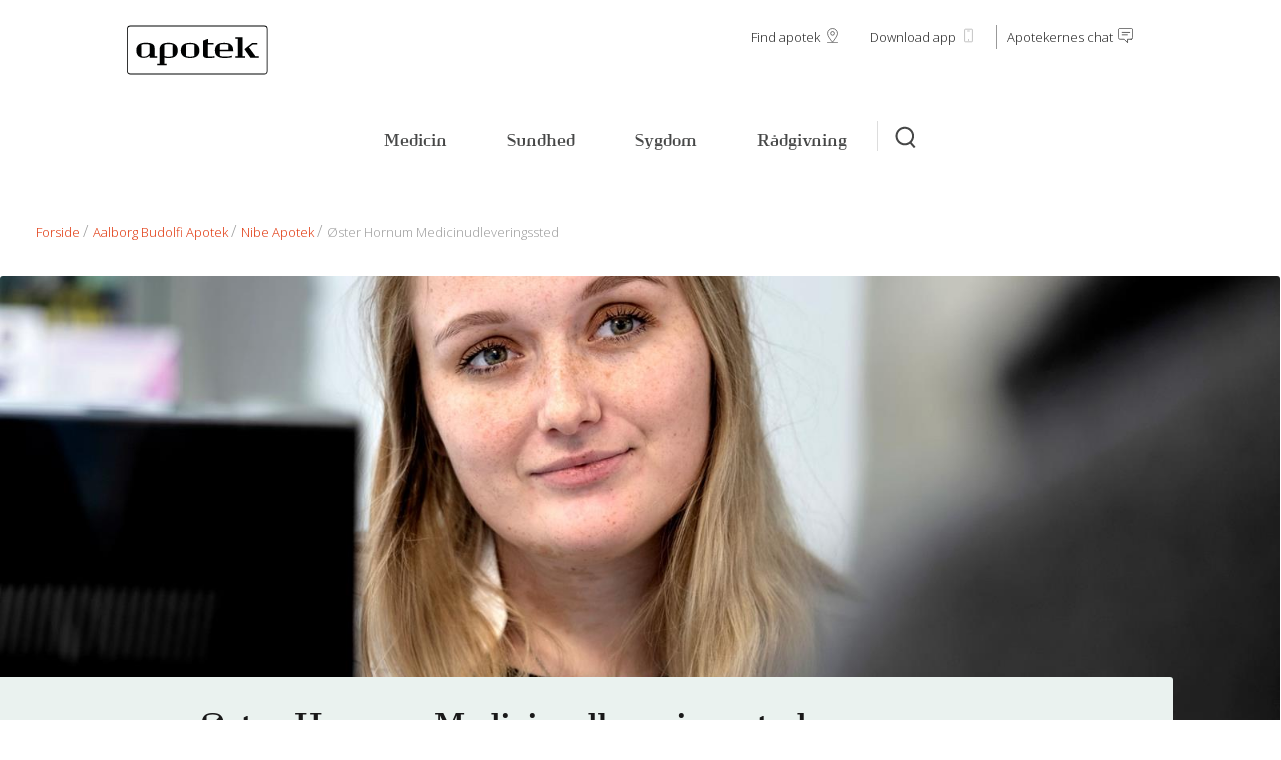

--- FILE ---
content_type: text/html; charset=utf-8
request_url: https://www.apoteket.dk/apoteker/aalborg-budolfi-apotek/nibe-apotek/oester-hornum-haandkoebsudsalg
body_size: 29233
content:



<!DOCTYPE html>
<html lang="da" class="">
<head>
<!-- Start of LiveChat (www.livechatinc.com) code -->
<script defer>
    window.__lc = window.__lc || {};
    window.__lc.license = 13434195;
    window.__lc.asyncInit = true;
    ;(function(n,t,c){function i(n){return e._h?e._h.apply(null,n):e._q.push(n)}var e={_q:[],_h:null,_v:"2.0",on:function(){i(["on",c.call(arguments)])},once:function(){i(["once",c.call(arguments)])},off:function(){i(["off",c.call(arguments)])},get:function(){if(!e._h)throw new Error("[LiveChatWidget] You can't use getters before load.");return i(["get",c.call(arguments)])},call:function(){i(["call",c.call(arguments)])},init:function(){var n=t.createElement("script");n.async=!0,n.type="text/javascript",n.src="https://cdn.livechatinc.com/tracking.js",t.head.appendChild(n)}};!n.__lc.asyncInit&&e.init(),n.LiveChatWidget=n.LiveChatWidget||e}(window,document,[].slice))
</script>
<noscript><a href="https://www.livechatinc.com/chat-with/13434195/" rel="nofollow">Chat with us</a>, powered by <a href="https://www.livechatinc.com/?welcome" rel="noopener nofollow" target="_blank">LiveChat</a></noscript>
<!-- End of LiveChat code -->

<script id="CookieConsent" src="https://policy.app.cookieinformation.com/uc.js"
data-culture="DA" type="text/javascript"></script>



<script defer>
window.addEventListener('CookieInformationConsentGiven', function(event) {
        if (CookieInformation.getConsentGivenFor('cookie_cat_functional')) {

            LiveChatWidget.init();

        }
    }, false); 
</script>

                <link rel="stylesheet" href="/assets/styles/assets-version-638452213500000000/apoteket.css" media="all" />


    <meta charset="UTF-8" />
    <meta name="author" content="Valtech - www.valtech.com" />
    <meta name="viewport" content="width=device-width, initial-scale=1.0 user-scalable=yes" />
    <meta http-equiv="X-UA-Compatible" content="IE=edge" />

    
        <!-- Facebook Domain Verification -->
        <meta name="facebook-domain-verification" content="4o2wcxvwch9xrc8uyepych70gn6yi4" />
        <!-- End Facebook Domain Verification -->


    
<meta name="description" content="">
<meta name="keywords" content="">

<meta property="og:title" content="Oester-Hornum-Haandkoebsudsalg" />
<meta property="og:type" content="website" />
<meta property="og:url" content="https://www.apoteket.dk/apoteker/aalborg-budolfi-apotek/nibe-apotek/oester-hornum-haandkoebsudsalg" />
<meta property="og:image" content="" />
<meta property="og:description" content="" />

<meta name="twitter:title" content="Oester-Hornum-Haandkoebsudsalg" />
<meta name="twitter:description" content="" />
<meta name="twitter:url" content="https://www.apoteket.dk/apoteker/aalborg-budolfi-apotek/nibe-apotek/oester-hornum-haandkoebsudsalg" />
<meta name="twitter:image" content="" />

<link rel="canonical" href="https://www.apoteket.dk/apoteker/aalborg-budolfi-apotek/nibe-apotek/oester-hornum-haandkoebsudsalg">
<meta name="application-name" content="&#216;ster Hornum Medicinudleveringssted" />
<title>&#216;ster Hornum Medicinudleveringssted</title>
    
<meta name="tags" content=""/>
<meta name="area" content=""/>
    

<script type="application/ld+json">
    {
    "@context": "http://schema.org",
    "@type": "Organisation",
    "name": "Danmarks Apotekerforening",
    "description": "Apoteket.dk – l&amp;#230;s om medicin, sundhed, sygdom og apotekets tilbud og r&amp;#229;dgivning.",
    "image": "https://www.apoteket.dk:443/-/media/apoteksfacader-skilte-inventar/apoteksskilt-2.jpg",
    "logo": "https://www.apoteket.dk:443/-/media/logoer/apo_logo.svg",
    "url": "https://www.apoteket.dk",
    "telephone": "+45 33767600",    
    "address":
    {
    "@type": "PostalAddress",
    "streetAddress": "Bredgade 54",
    "addressLocality": "K&amp;#248;benhavn K",
    "postalCode": "1260",
    "addressCountry": "Danmark"
    }
    }
</script>

    
    <link rel="apple-touch-icon" sizes="57x57" href="/assets/images/favicons/apple-touch-icon-57x57.png" />
    <link rel="apple-touch-icon" sizes="114x114" href="/assets/images/favicons/apple-touch-icon-114x114.png" />
    <link rel="apple-touch-icon" sizes="72x72" href="/assets/images/favicons/apple-touch-icon-72x72.png" />
    <link rel="apple-touch-icon" sizes="144x144" href="/assets/images/favicons/apple-touch-icon-144x144.png" />
    <link rel="apple-touch-icon" sizes="60x60" href="/assets/images/favicons/apple-touch-icon-60x60.png" />
    <link rel="apple-touch-icon" sizes="120x120" href="/assets/images/favicons/apple-touch-icon-120x120.png" />
    <link rel="apple-touch-icon" sizes="76x76" href="/assets/images/favicons/apple-touch-icon-76x76.png" />
    <link rel="apple-touch-icon" sizes="152x152" href="/assets/images/favicons/apple-touch-icon-152x152.png" />

    <link rel="icon" type="image/png" href="/assets/images/favicons/favicon-196x196.png" sizes="196x196" />
    <link rel="icon" type="image/png" href="/assets/images/favicons/favicon-96x96.png" sizes="96x96" />
    <link rel="icon" type="image/png" href="/assets/images/favicons/favicon-32x32.png" sizes="32x32" />
    <link rel="icon" type="image/png" href="/assets/images/favicons/favicon-16x16.png" sizes="16x16" />
    <link rel="icon" type="image/png" href="/assets/images/favicons/favicon-128x128.png" sizes="128x128" />

    <meta name="msapplication-TileImage" content="/assets/images/favicons/mstile-144x144.png" />
    <meta name="msapplication-square70x70logo" content="/assets/images/favicons/mstile-70x70.png" />
    <meta name="msapplication-square150x150logo" content="/assets/images/favicons/mstile-150x150.png" />
    <meta name="msapplication-wide310x150logo" content="/assets/images/favicons/mstile-310x150.png" />
    <meta name="msapplication-square310x310logo" content="/assets/images/favicons/mstile-310x310.png" />
    
    
    <meta name="theme-color" content="#b69d7b" />
    <meta name="msapplication-TileColor" content="#b69d7b" />

    <!-- Fallback for disabled javascript -->
    <noscript>
        <style type='text/css'>
            @font-face {
                font-family: 'Pharma Bold';
                src: url('pharma-bold.eot'); /* IE9 Compat Modes */
                src: url('pharma-bold.eot?#iefix') format('embedded-opentype'), /* IE6-IE8 */
                url('pharma-bold.woff2') format('woff2'), /* Super Modern Browsers */
                url('pharma-bold.woff') format('woff'), /* Pretty Modern Browsers */
                url('pharma-bold.ttf') format('truetype'); /* Safari, Android, iOS */
                font-weight: normal;
                font-style: normal;
                font-display: swap;
            }
        </style>
    </noscript>
    
</head>




<body data-context-item="{623361E3-444C-4A6B-A7F3-E29687316A34}" class="">

    
    



    
<div class="header">
    <div class="header__container">
        <div class="header__bar">
            <a href="#" class="toggle js-toggle-navigation">
                <div class="toggle__icon toggle__icon--navigation">
                    <div class="toggle__icon-elements">Toggle menu<span class="toggle__icon-element toggle__icon-element--first"></span><span class="toggle__icon-element toggle__icon-element--last"></span></div>
                </div>
            </a>

            
    <a href="/" title="Apoteket.dk forside" class="header__logo">
            <img src="/-/media/logoer/apo_logo.svg?h=50&amp;w=143&amp;hash=7DEFB45043D3F3DA1A01D5F16F53B3C9F00C1FFF" alt="Velkommen til apoteket.dk" height="50" width="auto"/>
    </a>

            
                <a href="#" class="toggle js-toggle-search">
                    <div class="toggle__icon toggle__icon--search">Toggle search</div>
                </a>
            
            
<div class="header__top-links">
                <a href="/findapotek" target="" class="header__top-link ">
                    Find apotek
                    <svg xmlns="http://www.w3.org/2000/svg" viewBox="0 0 36 51"><g fill="none" stroke="currentColor" stroke-width="2" stroke-miterlimit="10"><path stroke-linejoin="round" d="M35 18.6c0 9.3-16.9 29.5-16.9 29.5-5.8-6.8-16.9-20.2-16.9-29.5S8.8 1.7 18.1 1.7C27.5 1.8 35 9.3 35 18.6z" /><circle stroke-linejoin="round" cx="18.2" cy="18.2" r="6.3" /><path stroke-linecap="round" d="M1 50h34" /></g></svg>
                </a>
                <a href="/medicin/app/her-finder-du-appen-apoteket" target="" class="header__top-link ">
                    Download app
                    <svg id="Lag_1" data-name="Lag 1" xmlns="http://www.w3.org/2000/svg" viewBox="0 0 50 50"><defs><style>.cls-1,.cls-3{fill:none;stroke:#9b9b9b;stroke-miterlimit:10;stroke-width:2px}.cls-2{fill:#9b9b9b}.cls-3{stroke-linecap:round}</style></defs><title>seek-menu copy 9</title><path class="cls-1" d="M35.91 46H14.24c-1.29 0-2.27-.57-2.27-2V6.58A2.49 2.49 0 0 1 14.37 4h21.26A2.32 2.32 0 0 1 38 6.45v37.48c0 1.41-.68 2.07-2.09 2.07z"/><circle class="cls-2" cx="24.97" cy="39.96" r="2"/><path class="cls-3" d="M21.97 10.01h5.97"/></svg>
                </a>
                <a href="javascript:LiveChatWidget.call(&quot;maximize&quot;);" target="" class="header__top-link ">
                    Apotekernes chat
                    <svg xmlns="http://www.w3.org/2000/svg" viewBox="0 0 44 44"><path d="M38.7 33H28v10l-9.8-10h-12C3.5 33 1 30.6 1 28V6c0-2.6 2.4-5 5-5h33c2.6 0 4 2.4 4 5v22c0 2.6-1.7 5-4.3 5zM12.3 13l22 .1M12.4 20h15" fill="none" stroke="currentColor" stroke-width="2" stroke-linecap="round" stroke-linejoin="round" stroke-miterlimit="10"/></svg>
                </a>
</div>

        </div>

        


<nav class="navigation" itemscope itemtype="http://www.schema.org/SiteNavigationElement">
    <ul class="navigation__list">
            <li class="navigation__list-item">
                    <input aria-hidden="true" class="navigation__input" type="radio" name="navigation" id="5FDEDFDB69864E729780259CE5580FA5">
                    <label class="navigation__label " for="5FDEDFDB69864E729780259CE5580FA5">
                        <span class="navigation__icon-container">
<svg class="navigation__list-icon" xmlns="http://www.w3.org/2000/svg" viewBox="0 0 35 35"><path d="M89 12.3c-.1-4.8-3.9-8.7-8.3-8.7-3 0-5.7 1.7-7.2 4.4-1.5-2.7-4.2-4.4-7.2-4.4-4.5 0-8.1 3.7-8.3 8.5v.8c0 1 .2 2 .6 2.9 0 .1.1.3.2.4H57c-.6 0-1 .4-1 1s.4 1 1 1h2.5c3.8 7.3 12.8 12.9 13.2 13.1.2.1.3.1.5.1s.4 0 .5-.1c.5-.3 11.7-7 14.5-15.3.5-1.1.7-2.3.7-3.6l.1-.1zm-2 .2c0 1-.2 1.9-.6 2.9-2.3 6.7-10.9 12.6-13.2 14-1.8-1.2-8.2-5.6-11.4-11.1h4.6c.4 0 .7-.2.9-.5l1.7-3.1 3.7 7.3c.2.3.5.6.9.6s.7-.2.9-.5l2.3-4.3h1.8c.6 0 1-.4 1-1s-.4-1-1-1H76c-.4 0-.7.2-.9.5l-1.6 3.1-3.6-7.4c-.2-.3-.5-.5-.9-.6-.4 0-.7.2-.9.5l-2.3 4.3h-5c-.2-.4-.3-.7-.4-1.1-.3-.7-.4-1.5-.5-2.3v-.5c.1-3.7 2.9-6.7 6.3-6.7 3 0 5.6 2.3 6.2 5.5.1.5.5.8 1 .8s.9-.3 1-.8c.6-3.1 3.2-5.5 6.3-5.5 3.4 0 6.3 3 6.3 6.7v.2zm-74.1-1.8c-2.7-2.7-7.2-2.8-10 0-2.7 2.7-2.8 7.2 0 9.9l9.6 9.6c1.4 1.4 3.2 2.1 5 2.1 1.8 0 3.6-.7 4.9-2l.1-.1c1.3-1.3 2.1-3.1 2.1-4.9 0-1.9-.7-3.6-2-5l-9.7-9.6zm-8.6 8.5c-1.9-2-1.9-5.1.1-7.1 1-1 2.2-1.4 3.5-1.4 1.3 0 2.6.5 3.5 1.5l4.1 4.1-7.2 7.1-4-4.2zM21 28.8l.7.7-.7-.7c-2 2-5.2 2-7.1 0l-4.1-4.1 7.2-7.1 4.1 4.1c.9.9 1.4 2.2 1.4 3.5 0 1.4-.5 2.7-1.5 3.6zM31.8 5c-1.5-1.5-3.5-2.3-5.6-2.3-2.1 0-4.1.8-5.6 2.3-3.1 3.1-3.1 8.1 0 11.2 1.5 1.5 3.5 2.3 5.6 2.3 2.1 0 4.1-.8 5.6-2.3 3-3.1 3-8.1 0-11.2zM22 6.4c1.1-1.1 2.6-1.7 4.2-1.7s3.1.6 4.2 1.7c.9.9 1.4 1.9 1.6 3H20.4c.2-1.1.7-2.1 1.6-3zm8.3 8.4c-1.1 1.1-2.6 1.7-4.2 1.7s-3.1-.6-4.2-1.7c-.9-.9-1.4-2.1-1.6-3.3h11.6c-.1 1.2-.7 2.3-1.6 3.3zm-57.5-6.3h-3.2v-2c0-1.7-1.4-3.2-3.2-3.2h-7.8c-1.7 0-3.2 1.4-3.2 3.2v2h-3.2c-2.9 0-5.3 2.4-5.3 5.3v12.6c0 2.9 2.4 5.3 5.3 5.3h20.5c2.9 0 5.3-2.4 5.3-5.3V13.8c.1-2.9-2.3-5.3-5.2-5.3zm-15.3-2c0-.6.5-1.2 1.2-1.2h7.8c.6 0 1.2.5 1.2 1.2v2h-10.2v-2zm18.6 19.9c0 1.8-1.5 3.3-3.3 3.3h-20.5c-1.8 0-3.3-1.5-3.3-3.3V13.8c0-1.8 1.5-3.3 3.3-3.3h20.5c1.8 0 3.3 1.5 3.3 3.3v12.6z"/><path d="M-33.9 13.1h-6.8v3.3H-44v6.8h3.3v3.3h6.8v-3.3h3.3v-6.8h-3.3v-3.3zm1.3 5.3v2.8h-3.3v3.3h-2.8v-3.3H-42v-2.8h3.3v-3.3h2.8v3.3h3.3zM138.7 2.6h-22.3c-2.3 0-4.2 1.9-4.2 4.2v14.4c0 2.3 1.9 4.2 4.2 4.2h7.9l6.5 6.7c.2.2.5.3.7.3.1 0 .3 0 .4-.1.4-.2.6-.5.6-.9v-6h6.2c2.3 0 4.2-1.9 4.2-4.2V6.8c0-2.3-1.9-4.2-4.2-4.2zm2.2 18.6c0 1.2-1 2.2-2.2 2.2h-7.2c-.6 0-1 .4-1 1V29l-5.1-5.2c-.2-.2-.4-.3-.7-.3h-8.3c-1.2 0-2.2-1-2.2-2.2V6.8c0-1.2 1-2.2 2.2-2.2h22.3c1.2 0 2.2 1 2.2 2.2v14.4z"/><path d="M135.8 10.6h-15.3c-.6 0-1 .4-1 1s.4 1 1 1h15.3c.6 0 1-.4 1-1s-.5-1-1-1zm-4.9 4.9h-10.4c-.6 0-1 .4-1 1s.4 1 1 1h10.4c.6 0 1-.4 1-1s-.4-1-1-1z"/></svg>                            Medicin
                        </span>
                    </label>
                    <div class="navigation__sub-list-container navigation__content-container">
                        <ul class="navigation__sub-list">
                                <li class="navigation__sub-list-item navigation__has-3rd-level">
        <a href="/medicin" class="navigation__link" itemprop="url">
            <span itemprop="name">Medicin</span>
        </a>
    </li>


    <li class="navigation__sub-list-item ">
        <a href="/medicin/app" class="navigation__link" itemprop="url">
            <span itemprop="name">Appen &#39;apoteket&#39;</span>
        </a>
    </li>
    <li class="navigation__sub-list-item ">
        <a href="/medicin/medicinsk-behandling" class="navigation__link" itemprop="url">
            <span itemprop="name">Medicinsk behandling</span>
        </a>
    </li>
    <li class="navigation__sub-list-item ">
        <a href="/medicin/brug-af-medicin" class="navigation__link" itemprop="url">
            <span itemprop="name">Brug af medicin</span>
        </a>
    </li>
    <li class="navigation__sub-list-item ">
        <a href="/medicin/hvordan-virker-medicin" class="navigation__link" itemprop="url">
            <span itemprop="name">Hvordan virker medicin?</span>
        </a>
    </li>
    <li class="navigation__sub-list-item ">
        <a href="/medicin/bivirkninger" class="navigation__link" itemprop="url">
            <span itemprop="name">Bivirkninger</span>
        </a>
    </li>
    <li class="navigation__sub-list-item ">
        <a href="/medicin/slaa-din-medicin-op" class="navigation__link" itemprop="url">
            <span itemprop="name">Sl&#229; din medicin op</span>
        </a>
    </li>
    <li class="navigation__sub-list-item ">
        <a href="/medicin/medicinmix" class="navigation__link" itemprop="url">
            <span itemprop="name">Medicinmix</span>
        </a>
    </li>
    <li class="navigation__sub-list-item ">
        <a href="/medicin/substitutionsguide" class="navigation__link" itemprop="url">
            <span itemprop="name">Substitutionsguide</span>
        </a>
    </li>
    <li class="navigation__sub-list-item ">
        <a href="/medicin/medicintilskud" class="navigation__link" itemprop="url">
            <span itemprop="name">Medicintilskud</span>
        </a>
    </li>
    <li class="navigation__sub-list-item ">
        <a href="/medicin/naturlaegemidler" class="navigation__link" itemprop="url">
            <span itemprop="name">Naturl&#230;gemidler</span>
        </a>
    </li>
    <li class="navigation__sub-list-item ">
        <a href="/medicin/laegemiddelformer" class="navigation__link" itemprop="url">
            <span itemprop="name">L&#230;gemiddelformer</span>
        </a>
    </li>
    <li class="navigation__sub-list-item ">
        <a href="/medicin/medicinsk-ordbog" class="navigation__link" itemprop="url">
            <span itemprop="name">Medicinsk ordbog</span>
        </a>
    </li>
                        </ul>
                    </div>
            </li>
            <li class="navigation__list-item">
                    <input aria-hidden="true" class="navigation__input" type="radio" name="navigation" id="21D48514BE4240F3B7C2FCA56BEAA97A">
                    <label class="navigation__label " for="21D48514BE4240F3B7C2FCA56BEAA97A">
                        <span class="navigation__icon-container">
<svg class="navigation__list-icon" xmlns="http://www.w3.org/2000/svg" viewBox="0 0 35 35"><path d="M34 12.3c-.1-4.8-3.9-8.7-8.3-8.7-3 0-5.7 1.7-7.2 4.4-1.5-2.7-4.2-4.4-7.2-4.4-4.5 0-8.1 3.7-8.3 8.5v.8c0 1 .2 2 .6 2.9 0 .1.1.3.2.4H2c-.6 0-1 .4-1 1s.4 1 1 1h2.5c3.8 7.3 12.8 12.9 13.2 13.1.2.1.3.1.5.1s.4 0 .5-.1c.5-.3 11.7-7 14.5-15.3.5-1.1.7-2.3.7-3.6l.1-.1zm-2 .2c0 1-.2 1.9-.6 2.9-2.3 6.7-10.9 12.6-13.2 14-1.8-1.2-8.2-5.6-11.4-11.1h4.6c.4 0 .7-.2.9-.5l1.7-3.1 3.7 7.3c.2.3.5.6.9.6s.7-.2.9-.5l2.3-4.3h1.8c.6 0 1-.4 1-1s-.4-1-1-1H21c-.4 0-.7.2-.9.5l-1.6 3.1-3.6-7.4c-.2-.3-.5-.5-.9-.6-.4 0-.7.2-.9.5l-2.3 4.3h-5c-.2-.4-.3-.7-.4-1.1-.3-.7-.4-1.5-.5-2.3v-.5c.1-3.7 3-6.7 6.4-6.7 3 0 5.6 2.3 6.2 5.5.1.5.5.8 1 .8s.9-.3 1-.8c.5-3.1 3.1-5.5 6.2-5.5 3.4 0 6.3 3 6.3 6.7v.2zm-74.1-1.8c-2.7-2.7-7.2-2.8-10 0-2.7 2.7-2.8 7.2 0 9.9l9.6 9.6c1.4 1.4 3.2 2.1 5 2.1 1.8 0 3.6-.7 4.9-2l.1-.1c1.3-1.3 2.1-3.1 2.1-4.9 0-1.9-.7-3.6-2-5l-9.7-9.6zm-8.6 8.5c-1.9-2-1.9-5.1.1-7.1 1-1 2.2-1.4 3.5-1.4 1.3 0 2.6.5 3.5 1.5l4.1 4.1-7.2 7.1-4-4.2zm16.7 9.6l.7.7-.7-.7c-2 2-5.2 2-7.1 0l-4.1-4.1 7.2-7.1 4.1 4.1c.9.9 1.4 2.2 1.4 3.5 0 1.4-.5 2.7-1.5 3.6zM-23.2 5c-1.5-1.5-3.5-2.3-5.6-2.3-2.1 0-4.1.8-5.6 2.3-3.1 3.1-3.1 8.1 0 11.2 1.5 1.5 3.5 2.3 5.6 2.3 2.1 0 4.1-.8 5.6-2.3 3-3.1 3-8.1 0-11.2zM-33 6.4c1.1-1.1 2.6-1.7 4.2-1.7s3.1.6 4.2 1.7c.9.9 1.4 1.9 1.6 3h-11.6c.2-1.1.7-2.1 1.6-3zm8.3 8.4c-1.1 1.1-2.6 1.7-4.2 1.7s-3.1-.6-4.2-1.7c-.9-.9-1.4-2.1-1.6-3.3h11.6c-.1 1.2-.7 2.3-1.6 3.3zm-57.5-6.3h-3.2v-2c0-1.7-1.4-3.2-3.2-3.2h-7.8c-1.7 0-3.2 1.4-3.2 3.2v2h-3.2c-2.9 0-5.3 2.4-5.3 5.3v12.6c0 2.9 2.4 5.3 5.3 5.3h20.5c2.9 0 5.3-2.4 5.3-5.3V13.8c.1-2.9-2.3-5.3-5.2-5.3zm-15.3-2c0-.6.5-1.2 1.2-1.2h7.8c.6 0 1.2.5 1.2 1.2v2h-10.2v-2zm18.6 19.9c0 1.8-1.5 3.3-3.3 3.3h-20.5c-1.8 0-3.3-1.5-3.3-3.3V13.8c0-1.8 1.5-3.3 3.3-3.3h20.5c1.8 0 3.3 1.5 3.3 3.3v12.6z"/><path d="M-88.9 13.1h-6.8v3.3H-99v6.8h3.3v3.3h6.8v-3.3h3.3v-6.8h-3.3v-3.3zm1.3 5.3v2.8h-3.3v3.3h-2.8v-3.3H-97v-2.8h3.3v-3.3h2.8v3.3h3.3zM83.7 2.6H61.4c-2.3 0-4.2 1.9-4.2 4.2v14.4c0 2.3 1.9 4.2 4.2 4.2h7.9l6.5 6.7c.2.2.5.3.7.3.1 0 .3 0 .4-.1.4-.2.6-.5.6-.9v-6h6.2c2.3 0 4.2-1.9 4.2-4.2V6.8c0-2.3-1.9-4.2-4.2-4.2zm2.2 18.6c0 1.2-1 2.2-2.2 2.2h-7.2c-.6 0-1 .4-1 1V29l-5.1-5.2c-.2-.2-.4-.3-.7-.3h-8.3c-1.2 0-2.2-1-2.2-2.2V6.8c0-1.2 1-2.2 2.2-2.2h22.3c1.2 0 2.2 1 2.2 2.2v14.4z"/><path d="M80.8 10.6H65.5c-.6 0-1 .4-1 1s.4 1 1 1h15.3c.6 0 1-.4 1-1s-.5-1-1-1zm-4.9 4.9H65.5c-.6 0-1 .4-1 1s.4 1 1 1h10.4c.6 0 1-.4 1-1s-.4-1-1-1z"/></svg>                            Sundhed
                        </span>
                    </label>
                    <div class="navigation__sub-list-container navigation__content-container">
                        <ul class="navigation__sub-list">
                                <li class="navigation__sub-list-item navigation__has-3rd-level">
        <a href="/sundhed" class="navigation__link" itemprop="url">
            <span itemprop="name">Sundhed</span>
        </a>
    </li>


    <li class="navigation__sub-list-item ">
        <a href="/sundhed/boern" class="navigation__link" itemprop="url">
            <span itemprop="name">B&#248;rn</span>
        </a>
    </li>
    <li class="navigation__sub-list-item ">
        <a href="/sundhed/forebyggelse" class="navigation__link" itemprop="url">
            <span itemprop="name">Forebyggelse</span>
        </a>
    </li>
    <li class="navigation__sub-list-item ">
        <a href="/sundhed/gravid" class="navigation__link" itemprop="url">
            <span itemprop="name">Gravid</span>
        </a>
    </li>
    <li class="navigation__sub-list-item ">
        <a href="/sundhed/hud" class="navigation__link" itemprop="url">
            <span itemprop="name">Hud og intim</span>
        </a>
    </li>
    <li class="navigation__sub-list-item ">
        <a href="/sundhed/haar" class="navigation__link" itemprop="url">
            <span itemprop="name">H&#229;r</span>
        </a>
    </li>
    <li class="navigation__sub-list-item ">
        <a href="/sundhed/kost" class="navigation__link" itemprop="url">
            <span itemprop="name">Kost</span>
        </a>
    </li>
    <li class="navigation__sub-list-item ">
        <a href="/sundhed/praevention" class="navigation__link" itemprop="url">
            <span itemprop="name">Pr&#230;vention</span>
        </a>
    </li>
    <li class="navigation__sub-list-item ">
        <a href="/sundhed/rejse" class="navigation__link" itemprop="url">
            <span itemprop="name">Rejse</span>
        </a>
    </li>
    <li class="navigation__sub-list-item ">
        <a href="/sundhed/sport" class="navigation__link" itemprop="url">
            <span itemprop="name">Sport</span>
        </a>
    </li>
    <li class="navigation__sub-list-item ">
        <a href="/sundhed/oversigt-over-vitaminer-og-mineraler" class="navigation__link" itemprop="url">
            <span itemprop="name">Vitaminer og mineraler</span>
        </a>
    </li>
                        </ul>
                    </div>
            </li>
            <li class="navigation__list-item">
                    <input aria-hidden="true" class="navigation__input" type="radio" name="navigation" id="254621F4F33B4057B0F632171CA56CCC">
                    <label class="navigation__label " for="254621F4F33B4057B0F632171CA56CCC">
                        <span class="navigation__icon-container">
<svg class="navigation__list-icon" xmlns="http://www.w3.org/2000/svg" viewBox="0 0 35 35"><path d="M-21 12.3c-.1-4.8-3.9-8.7-8.3-8.7-3 0-5.7 1.7-7.2 4.4-1.5-2.7-4.2-4.4-7.2-4.4-4.5 0-8.1 3.7-8.3 8.5v.8c0 1 .2 2 .6 2.9 0 .1.1.3.2.4H-53c-.6 0-1 .4-1 1s.4 1 1 1h2.5c3.8 7.3 12.8 12.9 13.2 13.1.2.1.3.1.5.1s.4 0 .5-.1c.5-.3 11.7-7 14.5-15.3.5-1.1.7-2.3.7-3.6l.1-.1zm-2 .2c0 1-.2 1.9-.6 2.9-2.3 6.7-10.9 12.6-13.2 14-1.8-1.2-8.2-5.6-11.4-11.1h4.6c.4 0 .7-.2.9-.5l1.7-3.1 3.7 7.3c.2.3.5.6.9.6s.7-.2.9-.5l2.3-4.3h1.8c.6 0 1-.4 1-1s-.4-1-1-1H-34c-.4 0-.7.2-.9.5l-1.6 3.1-3.6-7.3c-.2-.3-.5-.5-.9-.6-.4 0-.7.2-.9.5l-2.3 4.3h-5c-.2-.4-.3-.7-.4-1.1-.3-.7-.4-1.5-.5-2.3v-.5c.1-3.7 2.9-6.7 6.3-6.7 3 0 5.6 2.3 6.2 5.5.1.5.5.8 1 .8s.9-.3 1-.8c.6-3.2 3.2-5.5 6.2-5.5 3.4 0 6.3 3 6.3 6.7v.1c.1-.1.1-.1.1 0zm-74.1-1.8c-2.7-2.7-7.2-2.8-10 0-2.7 2.7-2.8 7.2 0 9.9l9.6 9.6c1.4 1.4 3.2 2.1 5 2.1 1.8 0 3.6-.7 4.9-2l.1-.1c1.3-1.3 2.1-3.1 2.1-4.9 0-1.9-.7-3.6-2-5l-9.7-9.6zm-8.6 8.5c-1.9-2-1.9-5.1.1-7.1 1-1 2.2-1.4 3.5-1.4 1.3 0 2.6.5 3.5 1.5l4.1 4.1-7.2 7.1-4-4.2zm16.7 9.6l.7.7-.7-.7c-2 2-5.2 2-7.1 0l-4.1-4.1 7.2-7.1 4.1 4.1c.9.9 1.4 2.2 1.4 3.5 0 1.4-.5 2.7-1.5 3.6zM-78.2 5c-1.5-1.5-3.5-2.3-5.6-2.3-2.1 0-4.1.8-5.6 2.3-3.1 3.1-3.1 8.1 0 11.2 1.5 1.5 3.5 2.3 5.6 2.3 2.1 0 4.1-.8 5.6-2.3 3-3.1 3-8.1 0-11.2zM-88 6.4c1.1-1.1 2.6-1.7 4.2-1.7s3.1.6 4.2 1.7c.9.9 1.4 1.9 1.6 3h-11.6c.2-1.1.7-2.1 1.6-3zm8.3 8.4c-1.1 1.1-2.6 1.7-4.2 1.7s-3.1-.6-4.2-1.7c-.9-.9-1.4-2.1-1.6-3.3h11.6c-.1 1.2-.7 2.3-1.6 3.3zm-57.5-6.3h-3.2v-2c0-1.7-1.4-3.2-3.2-3.2h-7.8c-1.7 0-3.2 1.4-3.2 3.2v2h-3.2c-2.9 0-5.3 2.4-5.3 5.3v12.6c0 2.9 2.4 5.3 5.3 5.3h20.5c2.9 0 5.3-2.4 5.3-5.3V13.8c.1-2.9-2.3-5.3-5.2-5.3zm-15.3-2c0-.6.5-1.2 1.2-1.2h7.8c.6 0 1.2.5 1.2 1.2v2h-10.2v-2zm18.6 19.9c0 1.8-1.5 3.3-3.3 3.3h-20.5c-1.8 0-3.3-1.5-3.3-3.3V13.8c0-1.8 1.5-3.3 3.3-3.3h20.5c1.8 0 3.3 1.5 3.3 3.3v12.6z"/><path d="M-143.9 13.1h-6.8v3.3h-3.3v6.8h3.3v3.3h6.8v-3.3h3.3v-6.8h-3.3v-3.3zm1.3 5.3v2.8h-3.3v3.3h-2.8v-3.3h-3.3v-2.8h3.3v-3.3h2.8v3.3h3.3zM28.7 2.6H6.4c-2.3 0-4.2 1.9-4.2 4.2v14.4c0 2.3 1.9 4.2 4.2 4.2h7.9l6.5 6.7c.2.2.5.3.7.3.1 0 .3 0 .4-.1.4-.2.6-.5.6-.9v-6h6.2c2.3 0 4.2-1.9 4.2-4.2V6.8c0-2.3-1.9-4.2-4.2-4.2zm2.2 18.6c0 1.2-1 2.2-2.2 2.2h-7.2c-.6 0-1 .4-1 1V29l-5.1-5.2c-.2-.2-.4-.3-.7-.3H6.4c-1.2 0-2.2-1-2.2-2.2V6.8c0-1.2 1-2.2 2.2-2.2h22.3c1.2 0 2.2 1 2.2 2.2v14.4z"/><path d="M25.8 10.6H10.5c-.6 0-1 .4-1 1s.4 1 1 1h15.3c.6 0 1-.4 1-1s-.5-1-1-1zm-4.9 4.9H10.5c-.6 0-1 .4-1 1s.4 1 1 1h10.4c.6 0 1-.4 1-1s-.4-1-1-1z"/></svg>                            Sygdom
                        </span>
                    </label>
                    <div class="navigation__sub-list-container navigation__content-container">
                        <ul class="navigation__sub-list">
                                <li class="navigation__sub-list-item navigation__has-3rd-level">
        <a href="/sygdom" class="navigation__link" itemprop="url">
            <span itemprop="name">Sygdom</span>
        </a>
    </li>


    <li class="navigation__sub-list-item ">
        <a href="/sygdom/allergi-og-hoefeber" class="navigation__link" itemprop="url">
            <span itemprop="name">Allergi og h&#248;feber</span>
        </a>
    </li>
    <li class="navigation__sub-list-item ">
        <a href="/sygdom/blod" class="navigation__link" itemprop="url">
            <span itemprop="name">Blod</span>
        </a>
    </li>
    <li class="navigation__sub-list-item ">
        <a href="/sygdom/boerns-sygdomme" class="navigation__link" itemprop="url">
            <span itemprop="name">B&#248;rns sygdomme</span>
        </a>
    </li>
    <li class="navigation__sub-list-item ">
        <a href="/sygdom/hjerne-og-nerve" class="navigation__link" itemprop="url">
            <span itemprop="name">Hjerne og nerve</span>
        </a>
    </li>
    <li class="navigation__sub-list-item ">
        <a href="/sygdom/hjerte-og-kredsloeb" class="navigation__link" itemprop="url">
            <span itemprop="name">Hjerte og kredsl&#248;b</span>
        </a>
    </li>
    <li class="navigation__sub-list-item ">
        <a href="/sygdom/hormoner-og-stofskifte" class="navigation__link" itemprop="url">
            <span itemprop="name">Hormoner og stofskifte</span>
        </a>
    </li>
    <li class="navigation__sub-list-item ">
        <a href="/sygdom/hudsygdomme" class="navigation__link" itemprop="url">
            <span itemprop="name">Hudsygdomme</span>
        </a>
    </li>
    <li class="navigation__sub-list-item ">
        <a href="/sygdom/infektioner" class="navigation__link" itemprop="url">
            <span itemprop="name">Infektioner</span>
        </a>
    </li>
    <li class="navigation__sub-list-item ">
        <a href="/sygdom/knogler-muskler-og-led" class="navigation__link" itemprop="url">
            <span itemprop="name">Knogler, muskler og led</span>
        </a>
    </li>
    <li class="navigation__sub-list-item ">
        <a href="/sygdom/koenssygdomme" class="navigation__link" itemprop="url">
            <span itemprop="name">K&#248;nssygdomme</span>
        </a>
    </li>
    <li class="navigation__sub-list-item ">
        <a href="/sygdom/kraeft" class="navigation__link" itemprop="url">
            <span itemprop="name">Kr&#230;ft</span>
        </a>
    </li>
    <li class="navigation__sub-list-item ">
        <a href="/sygdom/kvindesygdomme" class="navigation__link" itemprop="url">
            <span itemprop="name">Kvindesygdomme</span>
        </a>
    </li>
    <li class="navigation__sub-list-item ">
        <a href="/sygdom/lunge-og-luftveje" class="navigation__link" itemprop="url">
            <span itemprop="name">Lunge og luftveje</span>
        </a>
    </li>
    <li class="navigation__sub-list-item ">
        <a href="/sygdom/mave-og-tarm" class="navigation__link" itemprop="url">
            <span itemprop="name">Mave og tarm</span>
        </a>
    </li>
    <li class="navigation__sub-list-item ">
        <a href="/sygdom/nyrer-og-urinveje" class="navigation__link" itemprop="url">
            <span itemprop="name">Nyrer og urinveje</span>
        </a>
    </li>
    <li class="navigation__sub-list-item ">
        <a href="/sygdom/psyke" class="navigation__link" itemprop="url">
            <span itemprop="name">Psyke</span>
        </a>
    </li>
    <li class="navigation__sub-list-item ">
        <a href="/sygdom/oejne" class="navigation__link" itemprop="url">
            <span itemprop="name">&#216;jne</span>
        </a>
    </li>
    <li class="navigation__sub-list-item ">
        <a href="/sygdom/oere-naese-og-hals" class="navigation__link" itemprop="url">
            <span itemprop="name">&#216;re, n&#230;se og hals</span>
        </a>
    </li>
                        </ul>
                    </div>
            </li>
            <li class="navigation__list-item">
                    <input aria-hidden="true" class="navigation__input" type="radio" name="navigation" id="2F18BE690C954D6CBAB1663009E21CAA">
                    <label class="navigation__label " for="2F18BE690C954D6CBAB1663009E21CAA">
                        <span class="navigation__icon-container">
<svg class="navigation__list-icon" xmlns="http://www.w3.org/2000/svg" viewBox="0 0 35 35"><path d="M-21 12.3c-.1-4.8-3.9-8.7-8.3-8.7-3 0-5.7 1.7-7.2 4.4-1.5-2.7-4.2-4.4-7.2-4.4-4.5 0-8.1 3.7-8.3 8.5v.8c0 1 .2 2 .6 2.9 0 .1.1.3.2.4H-53c-.6 0-1 .4-1 1s.4 1 1 1h2.5c3.8 7.3 12.8 12.9 13.2 13.1.2.1.3.1.5.1s.4 0 .5-.1c.5-.3 11.7-7 14.5-15.3.5-1.1.7-2.3.7-3.6l.1-.1zm-2 .2c0 1-.2 1.9-.6 2.9-2.3 6.7-10.9 12.6-13.2 14-1.8-1.2-8.2-5.6-11.4-11.1h4.6c.4 0 .7-.2.9-.5l1.7-3.1 3.7 7.3c.2.3.5.6.9.6s.7-.2.9-.5l2.3-4.3h1.8c.6 0 1-.4 1-1s-.4-1-1-1H-34c-.4 0-.7.2-.9.5l-1.6 3.1-3.6-7.3c-.2-.3-.5-.5-.9-.6-.4 0-.7.2-.9.5l-2.3 4.3h-5c-.2-.4-.3-.7-.4-1.1-.3-.7-.4-1.5-.5-2.3v-.5c.1-3.7 2.9-6.7 6.3-6.7 3 0 5.6 2.3 6.2 5.5.1.5.5.8 1 .8s.9-.3 1-.8c.6-3.2 3.2-5.5 6.2-5.5 3.4 0 6.3 3 6.3 6.7v.1c.1-.1.1-.1.1 0zm-74.1-1.8c-2.7-2.7-7.2-2.8-10 0-2.7 2.7-2.8 7.2 0 9.9l9.6 9.6c1.4 1.4 3.2 2.1 5 2.1 1.8 0 3.6-.7 4.9-2l.1-.1c1.3-1.3 2.1-3.1 2.1-4.9 0-1.9-.7-3.6-2-5l-9.7-9.6zm-8.6 8.5c-1.9-2-1.9-5.1.1-7.1 1-1 2.2-1.4 3.5-1.4 1.3 0 2.6.5 3.5 1.5l4.1 4.1-7.2 7.1-4-4.2zm16.7 9.6l.7.7-.7-.7c-2 2-5.2 2-7.1 0l-4.1-4.1 7.2-7.1 4.1 4.1c.9.9 1.4 2.2 1.4 3.5 0 1.4-.5 2.7-1.5 3.6zM-78.2 5c-1.5-1.5-3.5-2.3-5.6-2.3-2.1 0-4.1.8-5.6 2.3-3.1 3.1-3.1 8.1 0 11.2 1.5 1.5 3.5 2.3 5.6 2.3 2.1 0 4.1-.8 5.6-2.3 3-3.1 3-8.1 0-11.2zM-88 6.4c1.1-1.1 2.6-1.7 4.2-1.7s3.1.6 4.2 1.7c.9.9 1.4 1.9 1.6 3h-11.6c.2-1.1.7-2.1 1.6-3zm8.3 8.4c-1.1 1.1-2.6 1.7-4.2 1.7s-3.1-.6-4.2-1.7c-.9-.9-1.4-2.1-1.6-3.3h11.6c-.1 1.2-.7 2.3-1.6 3.3zm-57.5-6.3h-3.2v-2c0-1.7-1.4-3.2-3.2-3.2h-7.8c-1.7 0-3.2 1.4-3.2 3.2v2h-3.2c-2.9 0-5.3 2.4-5.3 5.3v12.6c0 2.9 2.4 5.3 5.3 5.3h20.5c2.9 0 5.3-2.4 5.3-5.3V13.8c.1-2.9-2.3-5.3-5.2-5.3zm-15.3-2c0-.6.5-1.2 1.2-1.2h7.8c.6 0 1.2.5 1.2 1.2v2h-10.2v-2zm18.6 19.9c0 1.8-1.5 3.3-3.3 3.3h-20.5c-1.8 0-3.3-1.5-3.3-3.3V13.8c0-1.8 1.5-3.3 3.3-3.3h20.5c1.8 0 3.3 1.5 3.3 3.3v12.6z"/><path d="M-143.9 13.1h-6.8v3.3h-3.3v6.8h3.3v3.3h6.8v-3.3h3.3v-6.8h-3.3v-3.3zm1.3 5.3v2.8h-3.3v3.3h-2.8v-3.3h-3.3v-2.8h3.3v-3.3h2.8v3.3h3.3zM28.7 2.6H6.4c-2.3 0-4.2 1.9-4.2 4.2v14.4c0 2.3 1.9 4.2 4.2 4.2h7.9l6.5 6.7c.2.2.5.3.7.3.1 0 .3 0 .4-.1.4-.2.6-.5.6-.9v-6h6.2c2.3 0 4.2-1.9 4.2-4.2V6.8c0-2.3-1.9-4.2-4.2-4.2zm2.2 18.6c0 1.2-1 2.2-2.2 2.2h-7.2c-.6 0-1 .4-1 1V29l-5.1-5.2c-.2-.2-.4-.3-.7-.3H6.4c-1.2 0-2.2-1-2.2-2.2V6.8c0-1.2 1-2.2 2.2-2.2h22.3c1.2 0 2.2 1 2.2 2.2v14.4z"/><path d="M25.8 10.6H10.5c-.6 0-1 .4-1 1s.4 1 1 1h15.3c.6 0 1-.4 1-1s-.5-1-1-1zm-4.9 4.9H10.5c-.6 0-1 .4-1 1s.4 1 1 1h10.4c.6 0 1-.4 1-1s-.4-1-1-1z"/></svg>                            R&#229;dgivning
                        </span>
                    </label>
                    <div class="navigation__sub-list-container navigation__content-container">
                        <ul class="navigation__sub-list">
                                <li class="navigation__sub-list-item navigation__has-3rd-level">
        <a href="/raadgivning" class="navigation__link" itemprop="url">
            <span itemprop="name">R&#229;dgivning</span>
        </a>
    </li>


    <li class="navigation__sub-list-item ">
        <a href="/raadgivning/paa-apoteket" class="navigation__link" itemprop="url">
            <span itemprop="name">P&#229; apoteket</span>
        </a>
    </li>
    <li class="navigation__sub-list-item ">
        <a href="/raadgivning/chat" class="navigation__link" itemprop="url">
            <span itemprop="name">Chat</span>
        </a>
    </li>
    <li class="navigation__sub-list-item ">
        <a href="/raadgivning/find-apotek" class="navigation__link" itemprop="url">
            <span itemprop="name">Find apotek</span>
        </a>
    </li>
    <li class="navigation__sub-list-item ">
        <a href="/raadgivning/love-og-regler" class="navigation__link" itemprop="url">
            <span itemprop="name">Love &amp; regler</span>
        </a>
    </li>
                        </ul>
                    </div>
            </li>

        
        <li class="navigation__list-item">
            
        </li>
            <li class="navigation__list-item navigation__list-item--desktop">
                <a itemprop="url" class="navigation__list-item-link js-toggle-search" id="searchFromNav" href="#">
                    <div class="navigation__list-item-link-text">Søg</div>
                    <div class="navigation__list-item-link-icon">
                        <svg xmlns="http://www.w3.org/2000/svg" viewBox="0 -2 25 29"><path fill="currentColor" d="M24.1 23.3l-4.5-5.2c1.8-1.9 2.9-4.5 2.9-7.3 0-6-4.9-10.8-10.8-10.8C5.7 0 .9 4.9.9 10.8c0 6 4.9 10.8 10.8 10.8 2.3 0 4.4-.7 6.1-1.9l4.5 5.2 1.8-1.6zM3.3 10.8c0-4.6 3.8-8.4 8.4-8.4 4.6 0 8.4 3.8 8.4 8.4s-3.8 8.4-8.4 8.4c-4.6 0-8.4-3.8-8.4-8.4z" /></svg>
                    </div>
                    <div class="navigation__list-item-link-icon--active">
                        <svg xmlns="http://www.w3.org/2000/svg" viewBox="0 0 50 50">
                            <defs>
                                <style>
                                    .close-icon {
                                        fill: none;
                                        stroke: currentColor;
                                        stroke-linecap: round;
                                        stroke-miterlimit: 10;
                                        stroke-width: 3px;
                                    }
                                </style>
                            </defs>
                            <line class="close-icon" x1="3.05" y1="3.74" x2="47.6" y2="47.16" />
                            <line class="close-icon" x1="47.6" y1="3.74" x2="3.05" y2="47.16" />
                        </svg>
                    </div>
                </a>
            </li>
    </ul>
    <div class="navigation__close-nav js-toggle-navigation"></div>
</nav>

    </div>
    
    
<div class="header__search">
    <div class="header__search-wrapper">
        <div class="general-search general-search--style-1">
            <div class="general-search__container">
                <input class="general-search__input js-main-search"
                       type="search"
                       id="mainSearchInput"
                       placeholder="Søg på apoteket.dk"
                       data-results-service="/Services/SearchApi/SearchContent"
                       data-results-url="/soegeresultat"
                       data-id-lookup-suggestion="/Services/SearchApi/TypeAhead"
                       data-id-lookup-keyname="Term"
                       data-id-lookup-valuename="Term"
                       data-id-querystring-name="q"
                       data-id-lookup-search-redirect-on-selection="true"
                       data-allow-enter="true" />
                <div class="general-search__icon-container general-search__icon-container--borderless">
                    <div class="general-search__icon">
                        <button class="general-search__submit js-search-submit">Søg</button>
                    </div>
                </div>
            </div>
        </div>
    </div>
</div>


</div>


<nav class="breadcrumb">
    <ul class="breadcrumb__list" itemscope itemtype="http://schema.org/BreadcrumbList">
                <li class="breadcrumb__crumb" itemprop="itemListElement" itemscope itemtype="http://schema.org/ListItem">
                    <a href="/" itemprop="item">
                        <span itemprop="name">
                            Forside
                        </span>
                    </a>
                    <meta itemprop="position" content="1" />
                </li>
                <li class="breadcrumb__crumb" itemprop="itemListElement" itemscope itemtype="http://schema.org/ListItem">
                    <a href="/apoteker/aalborg-budolfi-apotek" itemprop="item">
                        <span itemprop="name">
                            Aalborg Budolfi Apotek
                        </span>
                    </a>
                    <meta itemprop="position" content="2" />
                </li>
                <li class="breadcrumb__crumb" itemprop="itemListElement" itemscope itemtype="http://schema.org/ListItem">
                    <a href="/apoteker/aalborg-budolfi-apotek/nibe-apotek" itemprop="item">
                        <span itemprop="name">
                            Nibe Apotek
                        </span>
                    </a>
                    <meta itemprop="position" content="3" />
                </li>
                        <li class="breadcrumb__crumb" itemprop="itemListElement" itemscope itemtype="http://schema.org/ListItem">
                    <a href="/apoteker/aalborg-budolfi-apotek/nibe-apotek/oester-hornum-haandkoebsudsalg" class="breadcrumb__lastlink" itemprop="item">
                        <span itemprop="name">
                            &#216;ster Hornum Medicinudleveringssted
                        </span>
                    </a>
                    <meta itemprop="position" content="4" />
                </li>

    </ul>
</nav>
    <div class="hero " itemscope itemtype="http://schema.org/ImageObject">


            <img class="hero__image" width="1600" height="640"  src="/-/media/billeder-fra-apotek-personer/apoteksprofilbilleder/apoteksprofilbillede-farmakonom-sort-bluse-hvid-kittel-ved-skranke-kunde-bagfra.jpg?format=heroimage&fp=na&hash=85A700EB32D5AB690C969E9FCE2689CCF101247C" alt="Apoteksmedarbejder i skranken med kunde" itemprop="url">
            <meta itemprop="width" content="1600px" />
            <meta itemprop="height" content="640px" />
        
<div class="hero__box">
    <!-- INDEX START -->
    <div class="hero__container" itemscope="" itemtype="http://schema.org/Store">
        <h1 class="hero__title" itemprop="headline">Øster Hornum Medicinudleveringssted</h1>
        
            <meta itemprop="openingHours" content="Mo-Mo 08:00-18:00
" />
            <meta itemprop="openingHours" content="Tu-Tu 08:00-18:00
" />
            <meta itemprop="openingHours" content="We-We 08:00-18:00
" />
            <meta itemprop="openingHours" content="Th-Th 08:00-18:00
" />
            <meta itemprop="openingHours" content="Fr-Fr 08:00-18:00
" />
            <meta itemprop="openingHours" content="Sa-Sa 08:00-18:00
" />
            <meta itemprop="openingHours" content="Su-Su 08:00-18:00
" />
        <div itemprop="address" itemscope itemtype="http://schema.org/PostalAddress" class="hero__intro hero__intro--address">
            <div class="hero__info">Ved Mikael Sell<span class="hero__cvr">CVR: </span></div>
            <span itemprop="streetAddress">Nibevej 189</span>, <span itemprop="postalCode">9530</span> <span itemprop="addressLocality">Støvring</span>
        </div>
        <ul class="hero__links naked-list">
                <li class="hero__link-container">
                    <a class="hero__link hero--phone" href="tel:98385015">
                        <span itemprop="telephone" content="+45@Model.PhoneNumberNoSpaces">98 38 50 15</span>
                    </a>
                </li>
                                        <li class="hero__link-container">
                    <a class="hero__link hero--mail" href="mailto:nibe@apoteket.dk">
                        <span itemprop="email">nibe@apoteket.dk</span>
                    </a>
                </li>
                                </ul>
    </div>
    <!-- INDEX STOP -->
</div>
    </div>

<div class="container">
    <div class="openinghours">
        <div class="openinghours__left-container">
            <h3 class="openinghours__headline">Denne uges &#229;bningstider</h3>
                <ul class="naked-list openinghours__list">
                            <li class="openinghours__list-item">
                                <div class="openinghours__weekday">Mandag</div>
                                            <div class="openinghours__time">
                                                <div>
08:00-18:00<br/>                                                </div>
                                            </div>

                            </li>
                            <li class="openinghours__list-item">
                                <div class="openinghours__weekday">Tirsdag</div>
                                            <div class="openinghours__time">
                                                <div>
08:00-18:00<br/>                                                </div>
                                            </div>

                            </li>
                            <li class="openinghours__list-item">
                                <div class="openinghours__weekday">Onsdag</div>
                                            <div class="openinghours__time">
                                                <div>
08:00-18:00<br/>                                                </div>
                                            </div>

                            </li>
                </ul>
                <ul class="naked-list openinghours__list">
                            <li class="openinghours__list-item">
                                <div class="openinghours__weekday">Torsdag</div>
                                            <div class="openinghours__time">
                                                <div>
08:00-18:00<br/>                                                </div>
                                            </div>

                            </li>
                            <li class="openinghours__list-item">
                                <div class="openinghours__weekday">Fredag</div>
                                            <div class="openinghours__time">
                                                <div>
08:00-18:00<br/>                                                </div>
                                            </div>

                            </li>
                            <li class="openinghours__list-item">
                                <div class="openinghours__weekday">L&#248;rdag</div>
                                            <div class="openinghours__time">
                                                <div>
08:00-18:00<br/>                                                </div>
                                            </div>

                            </li>
                            <li class="openinghours__list-item">
                                <div class="openinghours__weekday">S&#248;ndag</div>
                                            <div class="openinghours__time">
                                                <div>
08:00-18:00<br/>                                                </div>
                                            </div>

                            </li>
                </ul>

                                <div class="openinghours__info-label">
                        <span><b>Vagt&#229;bent:</b></span>
                        <span> <a href="/raadgivning/love-og-regler/vagtapoteker" title="Læs mere om vagtåbent på apotekerne" class="openinghours__247-link read-also__link">Læs mere om vagtåbent på apotekerne</a></span>
                    </div>
        </div>
        <div class="openinghours__right-container">
            
<div>
    <div class="js-map-init openinghours__map" data-coordinates="56.9370333,9.7486581" data-zoom="15"></div>

    <a target="_blank" rel="noopener noreferrer" class="openinghours__link pull-right" href="http://maps.google.com/maps?q=loc:56.9370333,9.7486581">
        <span class="link link--circle"></span>
        Se kort i Google Maps
    </a>

    <script type="text/javascript">
        var apo = apo || {};

        apo.mapApiKey = 'AIzaSyCEvtpBEJ1GnCUNlEfB8sG6-aH5HAYhb64';
    </script>
</div>
        </div>
    </div>
</div>



<div class="container">
    <div class="pharmacy-good-to-know">
        <div class="pharmacy-good-to-know__image-container">
        </div>
        <div class="pharmacy-good-to-know__content">
        </div>
    </div>
    <div class="pharmacy-good-to-know">
        <div class="pharmacy-good-to-know__image-container">
            
    <div itemprop="image" itemscope itemtype="http://schema.org/ImageObject">
        <img class="image image--rounded" src="/-/media/apoteksbilleder/default.jpg?format=pharmacyimage&fp=na&hash=19DEB2F4CE2472E2B933300D31276D6B96BE5240" alt="Apotek" itemprop="url" width="160" height="130">
        <meta itemprop="width" content="160px" />
        <meta itemprop="height" content="130px" />
    </div>


        </div>
        <div class="pharmacy-good-to-know__content">
            <h3 class="pharmacy-good-to-know__headline">V&#230;rd at vide om apoteket</h3>
            <div class="pharmacy-good-to-know__copy-text">
                Er ændret til et medicinudleveringssted pr1/9
            </div>
            <a class="pharmacy-good-to-know__anchor" href="/systempages/pharmacyservicepage?pharmacyId=1943">
                Mere om Øster Hornum Medicinudleveringssted
                <span class="link link--circle"></span>
            </a>
        </div>
    </div>
</div>
    <div class="container">
        <div class="link-list subpharmacylist">
            <h3 class="link-list__headline">Apoteket hører under</h3>
            <ul class="link-list__list">
                <li class="link-list__item">
                    <a class="link-list__anchor" href="/apoteker/aalborg-budolfi-apotek/nibe-apotek">
                        Nibe Apotek
                        <span class="link link--circle"></span>
                    </a>
                </li>
            </ul>
        </div>
    </div>


<div class="container">
    <div class="social-links">
                <ul class="naked-list">
                                                                                                                            <li class="social-links__item">
                            <a class="social-links__mail social-links__link" href="http://nibe@apoteket.dk" rel="noopener noreferrer" target="_blank"></a>
                        </li>
                                    </ul>
    </div>
</div>

<div class="container-edge-to-edge container-edge-to-edge--style-1">
    <div class="container-edge-to-edge__container">
        <div class="functional-banner ">
                <a href="/systempages/pharmacylegalprintpage?pharmacyId=1943" class="functional-banner__text-block" target="_blank">
                    

<svg class="functional-banner__icon" xmlns="http://www.w3.org/2000/svg" viewBox="0 0 50 50"><defs><style>.functional-banner-1{fill:none;stroke:currentColor;stroke-miterlimit:10;stroke-width:2px;}.functional-banner-2{fill:currentColor;}</style></defs><title>seek-menu copy 11</title><polyline class="functional-banner-1" points="12.96 17.88 12.96 6.94 37.02 6.94 37.02 17.88"></polyline><path class="functional-banner-1" d="M13.28,37H6.83A2.88,2.88,0,0,1,4,34.13V19.87A2.88,2.88,0,0,1,6.83,17l36.26.06A2.88,2.88,0,0,1,46,19.93V34.19a2.88,2.88,0,0,1-2.87,2.87L36.42,37"></path><rect class="functional-banner-1" x="12.96" y="26.06" width="24.06" height="19"></rect><line class="functional-banner-1" x1="16.01" y1="30.98" x2="34" y2="30.98"></line><line class="functional-banner-1" x1="16.01" y1="35.98" x2="30.83" y2="35.98"></line><line class="functional-banner-1" x1="15.97" y1="39.94" x2="33.96" y2="39.94"></line><circle class="functional-banner-2" cx="41.09" cy="22.07" r="1.88"></circle></svg>
    <h3 class="functional-banner__headline">Udskriv siden</h3>

    <p class="functional-banner__intro">Med ventetider, tilhørende apoteker og udvidet information</p>


<span class="functional-banner__button">Se udskrift <i class="link link--circle"></i></span>
                 
                </a>


        </div>
    </div>
</div>

    <div class="hero" itemscope itemtype="http://schema.org/ImageObject">


<img src="/-/media/karrieresite/2023-25/apotekskarriere-hero-wide-1600x862.png?h=745&amp;la=da&amp;w=1597&amp;hash=F06BBA0F6778CC7EEB74719A9E55C0153BEE05A6" class="hero__image" alt="Få job som farmakonom på apoteket" width="1597" height="745" />        <div class="hero__box">
            <div class="hero__center-container">

                    <div class="hero__tagline">Med mennesker i fokus</div>

                    <h3 class="hero__title">S&#248;g ind p&#229; farmakonomuddannelsen</h3>

                    <div class="hero__content">&Oslash;nsker du en uddannelse, hvor du hver dag er med til at g&oslash;re en forskel i mange menneskers liv? S&aring; skal du overveje at blive farmakonom. Se oversigten over ledige uddannelsespladser og ans&oslash;g nu.</div>

<a class="hero__campaign-link" title="Læs om farmakonomuddannelsen" href="https://www.apotekskarriere.dk:443/uddannelse/farmakonomuddannelsen">L&#230;s om farmakonomuddannelsen <span class="link link--circle"></span>
</a>            </div>
        </div>
    </div>


<!-- INDEX START --><!-- INDEX STOP -->
<footer class="footer">
    <div class="container">
            <div class="footer__body">
                <h4 class="footer__headline">Services</h4>
                <ul class="footer__list">
                            <li class="footer__list-item">
                                <a href="/medicin/slaa-din-medicin-op" title="Slå din medicin op" class="footer__list-link">Slå din medicin op</a>
                            </li>
                            <li class="footer__list-item">
                                <a href="/findapotek" title="Find apotek" class="footer__list-link">Find apotek</a>
                            </li>
                            <li class="footer__list-item">
                                <a href="/medicin/app/her-finder-du-appen-apoteket" title="Apotekets app" class="footer__list-link">Apotekets app</a>
                            </li>
                            <li class="footer__list-item">
                                <a href="/pillepas" title="Bestil pillepas online" class="footer__list-link">Bestil pillepas online</a>
                            </li>
                            <li class="footer__list-item">
                                <a href="/onlineapoteker" title="Køb medicin online" class="footer__list-link">Køb medicin online</a>
                            </li>
                            <li class="footer__list-item">
                                <a href="/alle-apoteker" class="footer__list-link">Alle apoteker</a>
                            </li>
                            <li class="footer__list-item">
                                <a href="/alle-laegemidler" class="footer__list-link">Alle lægemidler</a>
                            </li>
                </ul>
            </div>
            <div class="footer__body">
                <h4 class="footer__headline">apoteket.dk</h4>
                <ul class="footer__list">
                            <li class="footer__list-item">
                                <a href="/kontakt" title="Kontakt" class="footer__list-link">Kontakt</a>
                            </li>
                            <li class="footer__list-item">
                                <a href="/hvem-er-vi" title="Hvem er vi?" class="footer__list-link">Hvem er vi?</a>
                            </li>
                            <li class="footer__list-item">
                                <a href="/brug-af-cookies" title="Cookies" class="footer__list-link">Cookies</a>
                            </li>
                            <li class="footer__list-item">
                                <a href="/hvem-er-vi/persondatapolitik" title="Persondatapolitik" class="footer__list-link">Persondatapolitik</a>
                            </li>
                </ul>
            </div>

    <div class="footer__body footer__social">
        <h4 class="footer__headline"></h4>
            <ul class="footer__list">
                    <li class="footer__social-item">
                        <a title="Apoteket p&#229; Facebook" target="_blank" rel="noopener noreferrer" href="https://www.facebook.com/apoteket/" class="footer__social-link">
                            <svg xmlns="http://www.w3.org/2000/svg" viewBox="0 0 52 52"><path class="footer-facebook" d="M26 1c13.8 0 25 11.2 25 25S39.8 51 26 51 1 39.8 1 26 12.2 1 26 1m0-1C11.6 0 0 11.6 0 26s11.6 26 26 26 26-11.6 26-26S40.4 0 26 0z"/><path class="footer-facebook" d="M23 19v3h-3v4h3v12h5V26h3l1-4h-4v-3c0-.4.5-1 1-1h3v-4h-3.8C23 14 23 18.4 23 19z"/></svg>
                        </a>
                    </li>
                    <li class="footer__social-item">
                        <a title="Apoteket p&#229; Instagram" target="_blank" rel="noopener noreferrer" href="https://www.instagram.com/apoteket.dk" class="footer__social-link">
                            <svg xmlns="http://www.w3.org/2000/svg" viewBox="0 0 52 52"><path class="footer-twitter" d="M26 1c13.8 0 25 11.2 25 25S39.8 51 26 51 1 39.8 1 26 12.2 1 26 1m0-1C11.6 0 0 11.6 0 26s11.6 26 26 26 26-11.6 26-26S40.4 0 26 0z"/><path class="footer-twitter" d="M26.54,29.55a4,4,0,1,0-4-4A4,4,0,0,0,26.54,29.55Z"/><path class="footer-twitter" d="M38,18.47a4.41,4.41,0,0,0-4-4.38l-.2,0H19.26c-.26,0-.52.09-.78.15C16.53,14.64,15,16,15,18V33c0,2.38,2.06,4,4.46,4q7.07,0,14.15,0A4.4,4.4,0,0,0,38,32.54Q38,25.51,38,18.47ZM32,17h4v4H32Zm-5.48,4.49a4,4,0,1,1-4,4.08A4,4,0,0,1,26.52,21.49ZM36,32a2.94,2.94,0,0,1-2,2.7c-.17,0-.8.3-1,.3H20a3.48,3.48,0,0,1-3-3q0-4.5,0-9c0,.1,0-.08,0,0,1.13,0,2.56.18,3.66.18-1,3.43-.12,6.21,3.1,7.92a5.73,5.73,0,0,0,6.59-.65c2.39-1.89,2.94-4.38,2-7.26,1.11,0,3.62-.25,3.62-.19C36,26,36,29,36,32Z"/><path class="footer-twitter" d="M17,23c0-.08,0,.1,0,0Z"/></svg>
                        </a>
                    </li>
                    <li class="footer__social-item">
                        <a title="Apoteket p&#229; Twitter" target="_blank" rel="noopener noreferrer" href="https://twitter.com/apotekerne" class="footer__social-link">
                            <svg xmlns="http://www.w3.org/2000/svg" viewBox="0 0 52 52"><path class="footer-twitter" d="M26 1c13.8 0 25 11.2 25 25S39.8 51 26 51 1 39.8 1 26 12.2 1 26 1m0-1C11.6 0 0 11.6 0 26s11.6 26 26 26 26-11.6 26-26S40.4 0 26 0z"/><path class="footer-twitter" d="m14.22151,18.51105c0,0.00828 0.01381,0.02762 0.02762,0.04696c0.01381,0.01658 0.04143,0.04972 0.06077,0.07459c0.01657,0.0221 0.04695,0.05801 0.06353,0.08011c0.01933,0.01934 0.04696,0.06078 0.06629,0.0884c0.01657,0.02762 0.03315,0.04972 0.04143,0.04972c0.00553,0 0.02486,0.02763 0.04696,0.05802c0.0221,0.03038 0.04143,0.06077 0.04696,0.0663c0.00276,0.00276 0.03038,0.03867 0.06076,0.07458c0.03038,0.03868 0.06077,0.07735 0.07182,0.0884c0.00829,0.01105 0.03314,0.0442 0.04972,0.07183c0.01933,0.03039 0.03867,0.05525 0.04419,0.05525c0.00552,0 0.02762,0.02486 0.04972,0.05801c0.01934,0.03039 0.04144,0.06078 0.04419,0.06354c0.00552,0.00552 0.03315,0.03867 0.06077,0.07734c0.03038,0.03868 0.058,0.07182 0.06353,0.07735c0.00553,0.00276 0.02763,0.03591 0.05248,0.06906c0.02486,0.03315 0.06077,0.07735 0.0801,0.09945c0.01934,0.01933 0.03591,0.04143 0.03591,0.04696c0,0.00553 0.01105,0.0221 0.02486,0.04144c0.01657,0.01658 0.06905,0.08287 0.11877,0.14917c0.05248,0.06353 0.11048,0.13812 0.13534,0.16574c0.0221,0.02762 0.04143,0.05249 0.04143,0.05801c0,0.00552 0.00829,0.01934 0.01933,0.03039c0.01105,0.01105 0.06077,0.07459 0.11048,0.13812c0.05248,0.06354 0.11325,0.14089 0.13811,0.17404c0.02485,0.03039 0.05247,0.06906 0.06076,0.08287c0.00829,0.01382 0.01657,0.02763 0.0221,0.03315c0.00553,0.00277 0.05248,0.05801 0.1022,0.12154c0.04972,0.06354 0.11048,0.14365 0.13811,0.1768c0.02485,0.03039 0.05248,0.06906 0.058,0.08287c0.00829,0.01381 0.0221,0.02762 0.02762,0.03315c0.00829,0.00552 0.03038,0.03039 0.04696,0.05525c0.1022,0.13812 0.20716,0.27072 0.25411,0.32045c0.01105,0.01105 0.01381,0.0221 0.00829,0.0221c-0.00829,0 -0.00276,0.00552 0.00552,0.01105c0.01105,0.00829 0.03591,0.03315 0.05525,0.06078c0.09391,0.12983 0.19887,0.26243 0.24859,0.31492c0.00829,0.01105 0.03315,0.04144 0.05248,0.07182c0.01933,0.03039 0.05524,0.07459 0.07733,0.09945c0.01934,0.02762 0.05248,0.0663 0.06905,0.09116c0.02762,0.03867 0.05248,0.06906 0.11325,0.13812c0.01381,0.01658 0.04143,0.05525 0.06076,0.08563c0.0221,0.02762 0.05801,0.07735 0.08563,0.10774c0.02485,0.03038 0.058,0.06906 0.06905,0.0884c0.0221,0.03315 0.04419,0.06077 0.10773,0.13536c0.01657,0.01934 0.04695,0.06078 0.06905,0.09669c0.02486,0.03315 0.04696,0.06078 0.05248,0.06078c0.00553,0 0.02486,0.02762 0.04696,0.05801c0.0221,0.03039 0.04143,0.06078 0.04696,0.0663c0.00276,0.00277 0.03038,0.03868 0.06076,0.07459c0.02763,0.03868 0.06077,0.07734 0.07182,0.0884c0.00828,0.01105 0.03038,0.0442 0.04972,0.07182c0.01933,0.03039 0.03867,0.05525 0.04419,0.05525c0.00552,0 0.02762,0.02486 0.04695,0.05801c0.0221,0.03039 0.04419,0.06077 0.04696,0.06353c0.00552,0.00552 0.03315,0.03868 0.06077,0.07735c0.03038,0.03867 0.058,0.07182 0.06077,0.07734c0.00552,0.00277 0.03038,0.03591 0.05524,0.06906c0.02486,0.03315 0.06077,0.07734 0.0801,0.09944c0.01934,0.01934 0.03315,0.04144 0.03315,0.04696c0,0.00552 0.01104,0.01933 0.0221,0.03315c0.00829,0.01105 0.06629,0.08011 0.12429,0.15746c0.058,0.07459 0.12153,0.1547 0.14087,0.17403c0.01933,0.0221 0.03591,0.0442 0.03591,0.04973c0,0.00552 0.00829,0.01933 0.01933,0.03038c0.01105,0.01105 0.06905,0.08287 0.12706,0.16023c0.058,0.07459 0.12153,0.1547 0.14087,0.17403c0.01933,0.0221 0.03314,0.0442 0.03314,0.04972c0,0.00553 0.01105,0.01934 0.01934,0.03039c0.03038,0.03315 0.1381,0.16851 0.18782,0.23481c0.02486,0.03315 0.06077,0.07735 0.0801,0.09945c0.01934,0.0221 0.03591,0.0442 0.03591,0.04972c0,0.00552 0.01105,0.0221 0.02763,0.03591c0.01381,0.01381 0.03866,0.04696 0.05524,0.06906c0.11601,0.1547 0.20439,0.26795 0.25135,0.31492c0.01105,0.01105 0.01381,0.0221 0.00829,0.0221c-0.00829,0 -0.00552,0.00552 0.00552,0.01105c0.01105,0.00828 0.03591,0.03315 0.05525,0.06077c0.09391,0.12984 0.19887,0.26244 0.24859,0.31492c0.00829,0.01105 0.03314,0.04143 0.05248,0.07182c0.01933,0.03039 0.05524,0.07459 0.07458,0.09944c0.0221,0.02763 0.05524,0.0663 0.07181,0.09116c0.02762,0.03868 0.05248,0.06906 0.11048,0.13812c0.01657,0.01658 0.04419,0.05525 0.06353,0.08564c0.0221,0.02762 0.058,0.07734 0.08563,0.10773c0.02485,0.03039 0.05524,0.06906 0.06905,0.0884c0.0221,0.03315 0.04419,0.06078 0.10773,0.13536c0.01657,0.01933 0.04695,0.06353 0.06905,0.09668c0.0221,0.03315 0.04696,0.06078 0.05248,0.06078c0.00276,0 0.02486,0.02762 0.04696,0.05801c0.01933,0.03039 0.04143,0.06078 0.04695,0.0663c0.00276,0.00277 0.03038,0.03868 0.06077,0.07459c0.02762,0.03868 0.06077,0.07735 0.06905,0.0884c0.01104,0.01105 0.03314,0.0442 0.05248,0.07182c0.01933,0.03039 0.03866,0.05525 0.04419,0.05525c0.00552,0 0.02762,0.02486 0.04695,0.05801c0.0221,0.03039 0.04144,0.06078 0.04696,0.06353c0.00552,0.00553 0.03314,0.03868 0.06077,0.07735c0.03038,0.03868 0.058,0.07182 0.06076,0.07734c0.00553,0.00277 0.03038,0.03592 0.05525,0.06906c0.02486,0.03315 0.06077,0.07735 0.0801,0.09945c0.01933,0.01933 0.03315,0.04143 0.03315,0.04696c0,0.00829 0.01104,0.0221 0.01933,0.03315c0.01104,0.01105 0.06905,0.08011 0.12706,0.15745c0.058,0.07459 0.12153,0.1547 0.14087,0.1768c0.01933,0.01934 0.03591,0.04144 0.03591,0.04696c0,0.00552 0.00829,0.01933 0.01933,0.03039c0.01105,0.01105 0.04696,0.05525 0.0801,0.09669c0.03315,0.0442 0.06905,0.08563 0.0801,0.09669c0.01105,0.01105 0.01934,0.02486 0.01934,0.03315c0,0.00552 0.0221,0.03315 0.04695,0.06353c0.02763,0.02763 0.06077,0.06906 0.07458,0.09116c0.02486,0.04143 0.04144,0.06078 0.1381,0.17403c0.03315,0.03868 0.06077,0.07735 0.06077,0.08287c0,0.00552 0.01657,0.02762 0.03591,0.04972c0.01934,0.0221 0.04972,0.05802 0.06905,0.08287c0.06905,0.09116 0.10496,0.13536 0.1602,0.20442c0.07181,0.08564 0.09944,0.04144 -0.2403,0.39779c-0.1602,0.16575 -0.33697,0.35083 -0.39498,0.40884c-0.05524,0.06078 -0.15468,0.16574 -0.22097,0.23204c-0.14086,0.14642 -0.69881,0.72928 -0.85901,0.89503c-0.22373,0.23757 -0.32316,0.33978 -0.54689,0.56906c-0.12705,0.1326 -0.32316,0.33702 -0.4364,0.45856c-0.11601,0.11879 -0.25964,0.27072 -0.32317,0.33702c-0.11601,0.11879 -0.65185,0.6768 -0.85348,0.88674c-0.11324,0.11879 -0.49994,0.51934 -0.67947,0.70443c-0.05248,0.05801 -0.19059,0.20165 -0.3066,0.3232c-0.11324,0.12154 -0.25687,0.27348 -0.3204,0.33702c-0.11325,0.11602 -0.63252,0.66022 -0.85348,0.8895c-0.20992,0.21824 -0.53309,0.55525 -0.65462,0.67956c-0.06905,0.06906 -0.21544,0.22376 -0.33145,0.3453c-0.11324,0.12155 -0.25687,0.27348 -0.3204,0.33978c-0.06353,0.06353 -0.25687,0.26519 -0.42812,0.44476c-0.17401,0.17955 -0.34802,0.36188 -0.38945,0.40331l-0.07458,0.07734l1.67383,0.00553l1.67383,0.00276l0.07733,-0.08011c0.04143,-0.0442 0.16296,-0.17127 0.26792,-0.28177c0.10772,-0.1105 0.2762,-0.28729 0.3784,-0.39503c0.23202,-0.24586 0.32316,-0.34254 0.54966,-0.58011c0.1022,-0.10497 0.28726,-0.3011 0.41431,-0.4337c0.24306,-0.25415 0.4447,-0.46685 0.59938,-0.62707c0.04972,-0.05249 0.18506,-0.19337 0.29831,-0.31492c0.19334,-0.20443 0.40326,-0.42542 0.61871,-0.64917c0.05247,-0.05249 0.19058,-0.1989 0.30659,-0.3232c0.20991,-0.221 0.43088,-0.45304 0.61318,-0.64365c0.04972,-0.05249 0.17401,-0.18232 0.2762,-0.29006c0.1022,-0.10773 0.21821,-0.23204 0.25964,-0.27624c0.1022,-0.10774 0.61871,-0.64641 0.743,-0.77625c0.05525,-0.05525 0.1381,-0.14364 0.1823,-0.19337c0.08839,-0.09392 0.56623,-0.59392 0.74024,-0.77348l0.10496,-0.10773l0.05247,0.06078c0.03038,0.03039 0.05525,0.06353 0.05525,0.06906c0,0.00553 0.00829,0.01934 0.01933,0.03039c0.01105,0.01105 0.04144,0.04973 0.07182,0.0884c0.03038,0.03868 0.06629,0.08011 0.0801,0.09669c0.01657,0.01381 0.02762,0.03039 0.02762,0.03868c0,0.00552 0.02762,0.04143 0.06077,0.08011c0.03314,0.03868 0.06076,0.07182 0.06076,0.07735c0,0.00552 0.01657,0.02486 0.03315,0.04696c0.01657,0.01934 0.05248,0.0663 0.0801,0.10221c0.02486,0.03591 0.05248,0.06354 0.058,0.06354c0.00552,0 0.01657,0.01381 0.01934,0.02762c0.00552,0.01381 0.03591,0.05801 0.07181,0.09669c0.03314,0.03591 0.06077,0.07182 0.06077,0.07734c0,0.00553 0.00828,0.01934 0.01933,0.03039c0.00829,0.01105 0.04696,0.05525 0.0801,0.09669c0.03315,0.0442 0.06905,0.08563 0.0801,0.09669c0.01105,0.01381 0.01934,0.02762 0.01934,0.03315c0,0.00553 0.0221,0.03315 0.04695,0.06354c0.02762,0.02762 0.06077,0.06906 0.07458,0.09116c0.02486,0.04144 0.04143,0.06078 0.1381,0.17404c0.03315,0.03868 0.06077,0.07734 0.06077,0.08287c0,0.00552 0.01933,0.03315 0.04419,0.05801c0.09115,0.10497 0.11048,0.12983 0.1022,0.12983c-0.00276,0 0.00829,0.01658 0.02486,0.03315c0.01381,0.01933 0.05524,0.06906 0.08839,0.1105c0.03591,0.03867 0.06353,0.07734 0.06353,0.08287c0,0.00553 0.01934,0.03315 0.04144,0.05801c0.09667,0.1105 0.11048,0.12984 0.09943,0.12984c-0.00552,0 -0.00276,0.00552 0.00829,0.01105c0.01104,0.00829 0.03591,0.03315 0.05248,0.06078c0.09667,0.12983 0.19887,0.26243 0.25135,0.31492c0.00829,0.01105 0.03038,0.04144 0.05248,0.07183c0.01933,0.03038 0.05247,0.07458 0.07457,0.09944c0.0221,0.02762 0.05248,0.0663 0.07182,0.09116c0.02762,0.03867 0.05248,0.06906 0.11048,0.13812c0.01381,0.01658 0.04419,0.05525 0.06353,0.08563c0.01933,0.02763 0.06077,0.08011 0.08839,0.11326c0.02762,0.03591 0.058,0.06906 0.06353,0.07734c0.02486,0.03592 0.11877,0.1547 0.13534,0.17127c0.00829,0.01105 0.03315,0.0442 0.04972,0.07459c0.01934,0.02762 0.03867,0.05249 0.04419,0.05249c0.00553,0 0.02763,0.02762 0.04972,0.05801c0.01933,0.03315 0.04143,0.06078 0.04419,0.0663c0.00552,0.00277 0.03314,0.03868 0.06353,0.07459c0.02762,0.03868 0.06077,0.07734 0.06905,0.0884c0.01104,0.01105 0.03314,0.0442 0.05247,0.07459c0.01657,0.02762 0.03591,0.05249 0.04419,0.05249c0.00553,0 0.02486,0.02486 0.04696,0.05801c0.0221,0.03039 0.04143,0.06078 0.04696,0.06353c0.00276,0.00552 0.03038,0.03868 0.06076,0.07735c0.03038,0.03867 0.06629,0.08011 0.08011,0.09669c0.01381,0.01381 0.02762,0.03038 0.02762,0.03867c0,0.00553 0.02762,0.04144 0.06077,0.08011c0.03314,0.03868 0.06076,0.07183 0.06076,0.08012c0,0.00552 0.00829,0.01933 0.01934,0.03038c0.01104,0.01105 0.06905,0.08012 0.12705,0.15746c0.05801,0.07459 0.12154,0.1547 0.14087,0.1768c0.01934,0.01933 0.03591,0.04143 0.03591,0.04696c0,0.00552 0.00829,0.01933 0.01934,0.03039c0.01104,0.01105 0.06629,0.08287 0.12429,0.16022c0.06077,0.07459 0.12429,0.1547 0.14362,0.17403c0.01657,0.0221 0.03315,0.0442 0.03315,0.04972c0,0.00553 0.00829,0.01934 0.01933,0.03039c0.03038,0.03315 0.13811,0.16575 0.18783,0.23481c0.04695,0.06354 0.09391,0.12155 0.12706,0.1547c0.01104,0.01382 0.01381,0.0221 0.00828,0.0221c-0.00828,0 -0.00276,0.00553 0.00553,0.01382c0.01104,0.00552 0.03591,0.03315 0.05524,0.05801c0.1022,0.14089 0.20439,0.27072 0.25412,0.32044c0.01104,0.01105 0.01657,0.0221 0.01104,0.0221c-0.00276,0 0.00552,0.01381 0.0221,0.03315c0.02762,0.03315 0.15192,0.19061 0.21821,0.27624c0.01657,0.01934 0.04419,0.05525 0.06353,0.08011c0.0221,0.02486 0.058,0.07459 0.08562,0.1105l0.04696,0.0663l3.32279,0c3.73986,0 3.35593,0.01381 3.24269,-0.11602c-0.03038,-0.03315 -0.05525,-0.0663 -0.05525,-0.07182c0,-0.00552 -0.00829,-0.01934 -0.01933,-0.03039c-0.01105,-0.01105 -0.06629,-0.08011 -0.12154,-0.15193c-0.05524,-0.07459 -0.11877,-0.15194 -0.14087,-0.1768c-0.0221,-0.02486 -0.04143,-0.04696 -0.04143,-0.05249c0,-0.00553 -0.01381,-0.02486 -0.03038,-0.04696c-0.01657,-0.01933 -0.03591,-0.04143 -0.04143,-0.04972c-0.02763,-0.03591 -0.19335,-0.25138 -0.25412,-0.33149c-0.03314,-0.0442 -0.06629,-0.08564 -0.07181,-0.09116c-0.00552,-0.00552 -0.02486,-0.02762 -0.04419,-0.05249c-0.06353,-0.08563 -0.1022,-0.13536 -0.15744,-0.20442c-0.03314,-0.03591 -0.058,-0.07182 -0.058,-0.07734c0,-0.00553 -0.02762,-0.04144 -0.06077,-0.08012c-0.03314,-0.03591 -0.06076,-0.07182 -0.06076,-0.07734c-0.00276,-0.00552 -0.01657,-0.02486 -0.03315,-0.04696c-0.01933,-0.01933 -0.05524,-0.0663 -0.0801,-0.10221c-0.02486,-0.03591 -0.05248,-0.06353 -0.058,-0.06353c-0.00552,0 -0.01657,-0.01381 -0.0221,-0.02762c-0.00276,-0.01382 -0.03591,-0.05802 -0.06905,-0.09669c-0.03314,-0.03591 -0.06076,-0.07183 -0.06076,-0.07735c0,-0.00552 -0.00829,-0.01933 -0.01934,-0.03039c-0.01104,-0.01105 -0.04419,-0.05249 -0.07181,-0.09116c-0.03038,-0.03591 -0.06077,-0.07735 -0.07181,-0.08564c-0.01105,-0.01105 -0.03315,-0.0442 -0.05248,-0.07459c-0.01657,-0.02762 -0.03591,-0.05248 -0.04144,-0.05248c-0.00552,0 -0.02762,-0.02763 -0.04972,-0.05802c-0.0221,-0.03315 -0.04419,-0.0663 -0.05248,-0.07458c-0.00829,-0.01105 -0.03314,-0.04144 -0.05524,-0.06906c-0.01934,-0.02762 -0.04419,-0.05801 -0.05248,-0.0663c-0.01105,-0.00829 -0.03315,-0.04143 -0.05525,-0.06906c-0.01933,-0.03039 -0.06353,-0.0884 -0.09943,-0.1326c-0.03315,-0.04143 -0.0801,-0.10497 -0.10772,-0.13536c-0.02486,-0.03315 -0.05248,-0.06906 -0.06353,-0.08011c-0.01381,-0.01105 -0.01933,-0.01934 -0.01381,-0.01934c0.00829,0 -0.00552,-0.01658 -0.10496,-0.13812c-0.02762,-0.03039 -0.06353,-0.07735 -0.08562,-0.10773c-0.01933,-0.03039 -0.05248,-0.07183 -0.07181,-0.09116c-0.01934,-0.0221 -0.03315,-0.0442 -0.03315,-0.04972c0,-0.00553 -0.01104,-0.01934 -0.01933,-0.03039c-0.01105,-0.01105 -0.04419,-0.05249 -0.07181,-0.0884c-0.03038,-0.03868 -0.06077,-0.07735 -0.06905,-0.08564c-0.01105,-0.00828 -0.03591,-0.03867 -0.05525,-0.06906c-0.0221,-0.03039 -0.05247,-0.07182 -0.07181,-0.09116c-0.01933,-0.0221 -0.03591,-0.0442 -0.03591,-0.04972c0,-0.00552 -0.00829,-0.01933 -0.01933,-0.03039c-0.01105,-0.01105 -0.06629,-0.08011 -0.12154,-0.15193c-0.05524,-0.07459 -0.11877,-0.1547 -0.14087,-0.1768c-0.0221,-0.02486 -0.03866,-0.04696 -0.03866,-0.05249c0,-0.00552 -0.01382,-0.02486 -0.03038,-0.04696c-0.04144,-0.04696 -0.04144,-0.04972 -0.13258,-0.16574c-0.04144,-0.05525 -0.09115,-0.12155 -0.11325,-0.14641c-0.0221,-0.02763 -0.05248,-0.0663 -0.06905,-0.09116c-0.01657,-0.0221 -0.03866,-0.04972 -0.04695,-0.06078c-0.00829,-0.00829 -0.03038,-0.03591 -0.04972,-0.06353c-0.06905,-0.0884 -0.10496,-0.1326 -0.16021,-0.20166c-0.03314,-0.03591 -0.058,-0.07182 -0.058,-0.07734c0,-0.00553 -0.02762,-0.04144 -0.06077,-0.08011c-0.03314,-0.03868 -0.06076,-0.07459 -0.06076,-0.08012c0,-0.00552 -0.00829,-0.01933 -0.01934,-0.03038c-0.01104,-0.01105 -0.04695,-0.05525 -0.0801,-0.09669c-0.03314,-0.04144 -0.06905,-0.08564 -0.0801,-0.09669c-0.01104,-0.01105 -0.01933,-0.02486 -0.01933,-0.03039c0,-0.00552 -0.02763,-0.04143 -0.06353,-0.08011c-0.03314,-0.03591 -0.06076,-0.07182 -0.06076,-0.07735c0,-0.00829 -0.00829,-0.01933 -0.01934,-0.03315c-0.01104,-0.01105 -0.06629,-0.08011 -0.12153,-0.15194c-0.05525,-0.07458 -0.11877,-0.15193 -0.14087,-0.1768c-0.0221,-0.0221 -0.03867,-0.04696 -0.03867,-0.05248c0,-0.00553 -0.00829,-0.01934 -0.01933,-0.03039c-0.01105,-0.01105 -0.06629,-0.08011 -0.11877,-0.15194c-0.05525,-0.07182 -0.13258,-0.17127 -0.17402,-0.221c-0.03866,-0.05249 -0.07733,-0.09944 -0.08286,-0.10773c-0.01934,-0.02486 -0.0801,-0.10497 -0.11601,-0.15193c-0.01933,-0.02486 -0.05524,-0.06906 -0.0801,-0.09945c-0.02485,-0.03039 -0.06353,-0.08011 -0.08286,-0.10773c-0.0221,-0.03039 -0.05525,-0.07183 -0.07182,-0.09393c-0.01933,-0.01933 -0.03591,-0.04143 -0.03591,-0.04696c0,-0.00552 -0.00829,-0.01934 -0.01933,-0.03039c-0.01105,-0.01105 -0.04696,-0.05525 -0.0801,-0.09669c-0.03315,-0.0442 -0.06905,-0.08563 -0.0801,-0.09669c-0.01105,-0.01381 -0.01934,-0.02762 -0.01934,-0.03315c0,-0.00553 -0.02762,-0.04144 -0.06077,-0.07735c-0.03314,-0.03868 -0.06076,-0.07459 -0.06076,-0.08011c-0.00276,-0.00552 -0.01105,-0.01933 -0.0221,-0.03039c-0.00829,-0.01105 -0.04144,-0.05249 -0.07182,-0.0884c-0.02762,-0.03868 -0.06076,-0.07734 -0.06905,-0.08563c-0.01105,-0.00829 -0.03315,-0.04144 -0.05248,-0.07182c-0.01933,-0.03315 -0.03867,-0.05802 -0.04419,-0.05802c-0.00552,0 -0.02762,-0.02486 -0.04696,-0.05801c-0.0221,-0.03039 -0.04419,-0.06077 -0.04695,-0.06353c-0.00553,-0.00552 -0.03315,-0.03868 -0.06077,-0.07735c-0.03038,-0.03867 -0.058,-0.07182 -0.06353,-0.07734c-0.00276,-0.00277 -0.02486,-0.03039 -0.04419,-0.06078c-0.01934,-0.03039 -0.05801,-0.07734 -0.08286,-0.10773c-0.02762,-0.03039 -0.058,-0.07182 -0.07181,-0.09116c-0.0221,-0.03315 -0.04144,-0.05801 -0.10773,-0.13536c-0.01657,-0.01934 -0.02485,-0.03315 -0.0221,-0.03315c0.00552,0 -0.00829,-0.01658 -0.10772,-0.13536c-0.02486,-0.03038 -0.06353,-0.08011 -0.08286,-0.1105c-0.0221,-0.03038 -0.05248,-0.07182 -0.07181,-0.09116c-0.01934,-0.0221 -0.03591,-0.0442 -0.03591,-0.04972c0,-0.00553 -0.00829,-0.01934 -0.01934,-0.03039c-0.01104,-0.01105 -0.04695,-0.05525 -0.0801,-0.09669c-0.03314,-0.04144 -0.06353,-0.08011 -0.06905,-0.08564c-0.00553,-0.00276 -0.02486,-0.03038 -0.04696,-0.06077c-0.01933,-0.02763 -0.05248,-0.06906 -0.07181,-0.09116c-0.01934,-0.0221 -0.03315,-0.04143 -0.03315,-0.04972c0,-0.00552 -0.01104,-0.01934 -0.01933,-0.03039c-0.01105,-0.01105 -0.04419,-0.04972 -0.07181,-0.0884c-0.03038,-0.03868 -0.06077,-0.07459 -0.06905,-0.08563c-0.01105,-0.00829 -0.03591,-0.03868 -0.05525,-0.0663c-0.0221,-0.03039 -0.05247,-0.07183 -0.07181,-0.09393c-0.01933,-0.01933 -0.03591,-0.04143 -0.03591,-0.04696c0,-0.00553 -0.00829,-0.01934 -0.01933,-0.03039c-0.01105,-0.01381 -0.06353,-0.08011 -0.11877,-0.15194c-0.05248,-0.07182 -0.11877,-0.1547 -0.14363,-0.18508c-0.02762,-0.03039 -0.058,-0.07183 -0.06905,-0.09116c-0.01381,-0.01933 -0.03038,-0.04143 -0.04144,-0.05249c-0.00829,-0.00829 -0.058,-0.07182 -0.11048,-0.14089c-0.05248,-0.07182 -0.1022,-0.1326 -0.11048,-0.13536c-0.02762,-0.01934 -0.01381,-0.05525 0.04972,-0.12155c0.28173,-0.28729 0.73747,-0.76519 0.93082,-0.97238c0.11048,-0.11879 0.61595,-0.64917 0.71538,-0.74862c0.05248,-0.05249 0.09391,-0.09669 0.09115,-0.09669c-0.00276,0 0.03314,-0.03868 0.0801,-0.0884c0.04695,-0.04972 0.20991,-0.21824 0.36183,-0.37846c0.15191,-0.15745 0.32316,-0.33702 0.3784,-0.39227c0.058,-0.05801 0.1022,-0.10497 0.09667,-0.10497c-0.00276,0 0.03591,-0.04144 0.08286,-0.0884c0.04696,-0.04973 0.21268,-0.22376 0.37012,-0.38674c0.15468,-0.16298 0.32869,-0.34254 0.38393,-0.40055c0.05247,-0.05525 0.13534,-0.14365 0.17953,-0.19337c0.04696,-0.04696 0.16849,-0.17956 0.27621,-0.28729c0.16849,-0.17404 0.32869,-0.3453 0.65185,-0.68785c0.10773,-0.11326 0.61042,-0.64089 0.72919,-0.76243c0.05525,-0.05525 0.1381,-0.14365 0.1823,-0.19337c0.09944,-0.10497 0.59938,-0.62984 0.73196,-0.76519c0.05248,-0.05249 0.09391,-0.09669 0.09115,-0.09669c-0.00276,0 0.03314,-0.03868 0.0801,-0.0884c0.04695,-0.04972 0.20991,-0.21823 0.36183,-0.37846c0.15191,-0.16022 0.32316,-0.33702 0.3784,-0.39503c0.058,-0.05525 0.1022,-0.10221 0.09944,-0.10221c-0.00276,0 0.03591,-0.0442 0.08562,-0.09669c0.05248,-0.05249 0.21821,-0.22652 0.37012,-0.38674c0.15191,-0.15745 0.32316,-0.33702 0.38117,-0.39779c0.05525,-0.05801 0.1022,-0.11326 0.1022,-0.11878c0,-0.00553 -0.71814,-0.01105 -1.59925,-0.01105l-1.59924,0l-0.12982,0.12983c-0.07181,0.07183 -0.12706,0.12984 -0.12153,0.12984c0.00276,0 -0.04419,0.04972 -0.10496,0.11326c-0.09944,0.09945 -0.57728,0.59393 -0.85901,0.88951c-0.05525,0.05801 -0.14915,0.15745 -0.20716,0.21546c-0.058,0.06078 -0.25135,0.26519 -0.43365,0.45304c-0.1823,0.18784 -0.38393,0.39779 -0.44746,0.46132c-0.06353,0.0663 -0.11324,0.11879 -0.11048,0.11879c0.00553,0 -0.04143,0.05249 -0.1022,0.11326c-0.1022,0.09944 -0.58004,0.59669 -0.85901,0.8895c-0.058,0.06078 -0.14915,0.15746 -0.20716,0.21823c-0.058,0.05802 -0.25412,0.26244 -0.43365,0.45028c-0.1823,0.19061 -0.38393,0.39779 -0.44746,0.46409c-0.06629,0.06354 -0.11325,0.11879 -0.11048,0.11879c0.00552,0 -0.04144,0.04972 -0.10496,0.1105c-0.09944,0.10221 -0.57728,0.59669 -0.85625,0.89227c-0.19058,0.1989 -0.31212,0.3232 -0.54137,0.56078c-0.12706,0.1326 -0.28173,0.29006 -0.3425,0.35636c-0.12706,0.12983 -0.11325,0.12983 -0.19887,0.01657c-0.06905,-0.09116 -0.1022,-0.13536 -0.1602,-0.20165c-0.03038,-0.03591 -0.058,-0.07183 -0.058,-0.07735c0,-0.00552 -0.02763,-0.04143 -0.06077,-0.08011c-0.03315,-0.03868 -0.06077,-0.07459 -0.06077,-0.07734c0,-0.00553 -0.01381,-0.02763 -0.03314,-0.04696c-0.01657,-0.01933 -0.05248,-0.0663 -0.07734,-0.10221c-0.02762,-0.03591 -0.05248,-0.06354 -0.06077,-0.06354c-0.00552,0 -0.01381,-0.01381 -0.01933,-0.02762c-0.00552,-0.01658 -0.03591,-0.05801 -0.06905,-0.09669c-0.03314,-0.03867 -0.06076,-0.07459 -0.06076,-0.08011c-0.00276,-0.00552 -0.01105,-0.01933 -0.0221,-0.03039c-0.00829,-0.01105 -0.04144,-0.04972 -0.07182,-0.0884c-0.02762,-0.03867 -0.06076,-0.07734 -0.07181,-0.0884c-0.00829,-0.00829 -0.03038,-0.04143 -0.04972,-0.07182c-0.01933,-0.03039 -0.03867,-0.05525 -0.04419,-0.05525c-0.00552,0 -0.02762,-0.02486 -0.04972,-0.05525c-0.04144,-0.0663 -0.04696,-0.07459 -0.09115,-0.12707c-0.058,-0.06906 -0.10496,-0.12983 -0.14087,-0.17955c-0.1022,-0.13813 -0.20716,-0.27072 -0.25411,-0.32045c-0.01105,-0.01105 -0.01657,-0.0221 -0.01381,-0.0221c0.00828,0 -0.00276,-0.01381 -0.10496,-0.13536c-0.02486,-0.03039 -0.06353,-0.08012 -0.08286,-0.1105c-0.0221,-0.02763 -0.05248,-0.06906 -0.07181,-0.09116c-0.01934,-0.01933 -0.03591,-0.04143 -0.03591,-0.04696c0,-0.00552 -0.00829,-0.01933 -0.01934,-0.03315c-0.01104,-0.01105 -0.04143,-0.04972 -0.07181,-0.0884c-0.02762,-0.03868 -0.06077,-0.07459 -0.06905,-0.08287c-0.00828,-0.00829 -0.03314,-0.04143 -0.05524,-0.06906c-0.01933,-0.03038 -0.05248,-0.07182 -0.07181,-0.09116c-0.01934,-0.0221 -0.03315,-0.0442 -0.03315,-0.04972c0,-0.00553 -0.01104,-0.01934 -0.0221,-0.03039c-0.01104,-0.01105 -0.06629,-0.08287 -0.12153,-0.15746c-0.058,-0.07459 -0.11325,-0.14641 -0.12706,-0.15746c-0.01381,-0.01381 -0.03591,-0.04143 -0.04972,-0.06353c-0.01381,-0.0221 -0.06629,-0.09392 -0.11601,-0.15746c-0.05247,-0.06353 -0.12153,-0.15193 -0.15468,-0.19613c-0.03314,-0.0442 -0.07181,-0.09669 -0.08839,-0.11326c-0.03866,-0.04972 -0.04695,-0.06077 -0.08562,-0.1105c-0.06905,-0.09116 -0.1022,-0.13536 -0.1602,-0.20165c-0.03038,-0.03868 -0.05525,-0.07182 -0.05525,-0.08011c-0.00276,-0.00553 -0.02762,-0.04144 -0.06353,-0.07735c-0.03315,-0.03868 -0.06077,-0.07459 -0.06077,-0.08011c0,-0.00552 -0.00829,-0.01933 -0.01933,-0.03039c-0.01105,-0.01105 -0.04696,-0.05525 -0.0801,-0.09669c-0.03315,-0.04143 -0.06905,-0.08563 -0.0801,-0.09669c-0.01105,-0.01105 -0.01934,-0.02486 -0.01934,-0.03038c0,-0.00553 -0.02762,-0.04144 -0.06077,-0.08012c-0.03314,-0.03867 -0.06076,-0.07458 -0.06076,-0.08011c0,-0.00552 -0.00829,-0.01933 -0.01934,-0.03039c-0.01104,-0.01105 -0.06629,-0.08011 -0.12153,-0.15193c-0.05525,-0.07459 -0.11877,-0.1547 -0.14087,-0.1768c-0.0221,-0.02486 -0.04143,-0.04696 -0.04143,-0.05249c0,-0.00829 -0.00829,-0.0221 -0.01934,-0.03315c-0.01104,-0.01105 -0.06353,-0.07735 -0.11877,-0.14917c-0.05524,-0.07182 -0.13258,-0.17127 -0.17124,-0.22376c-0.04144,-0.04972 -0.08011,-0.09669 -0.08563,-0.10497c-0.01933,-0.02763 -0.07733,-0.10497 -0.11324,-0.15194c-0.01934,-0.02486 -0.05525,-0.06906 -0.08286,-0.09944c-0.02486,-0.03039 -0.06353,-0.08011 -0.08286,-0.1105c-0.01933,-0.02763 -0.05248,-0.06906 -0.07181,-0.09116c-0.01934,-0.0221 -0.03591,-0.04143 -0.03591,-0.04972c0,-0.00552 -0.00829,-0.01934 -0.01934,-0.03039c-0.00829,-0.01105 -0.04419,-0.05525 -0.0801,-0.09669c-0.03314,-0.04143 -0.06905,-0.08563 -0.0801,-0.09669c-0.01104,-0.01105 -0.01933,-0.02486 -0.01933,-0.03039c0,-0.00552 -0.02763,-0.04143 -0.06077,-0.08011c-0.03315,-0.03591 -0.06077,-0.07182 -0.06077,-0.07734c0,-0.00553 -0.00829,-0.01934 -0.01933,-0.03039c-0.01105,-0.01381 -0.04419,-0.05249 -0.07181,-0.09116c-0.03038,-0.03868 -0.06077,-0.07459 -0.07182,-0.08287c-0.00829,-0.00828 -0.03314,-0.04143 -0.04972,-0.07458l-0.03591,-0.05525l-3.36146,0c-1.84783,0 -3.36145,0.00552 -3.36145,0.01105m5.94953,1.61602c0.02486,0.02762 0.05524,0.0663 0.06905,0.0884c0.01381,0.01934 0.03591,0.05249 0.04972,0.06906c0.01381,0.01658 0.05524,0.06353 0.08839,0.10773c0.03591,0.04144 0.06905,0.08287 0.07458,0.09116c0.058,0.07459 0.12153,0.15745 0.14639,0.17955c0.01381,0.01658 0.02762,0.03315 0.02762,0.03868c0,0.00552 0.01933,0.03315 0.04143,0.05801c0.09392,0.10774 0.11048,0.12984 0.15192,0.19061c0.0221,0.03315 0.04419,0.06078 0.04972,0.06078c0.00552,0 0.02486,0.02762 0.04696,0.05801c0.0221,0.03039 0.04972,0.07183 0.06353,0.0884c0.0801,0.09393 0.15191,0.18785 0.22649,0.28454c0.03038,0.03591 0.058,0.07182 0.06353,0.07459c0.00552,0.00552 0.02762,0.03591 0.05248,0.06906c0.02485,0.03315 0.05247,0.06906 0.06076,0.08011c0.04972,0.05525 0.08286,0.09669 0.07734,0.09669c-0.00552,0 0.02762,0.04144 0.11048,0.13536c0.02762,0.03039 0.04972,0.06078 0.04972,0.0663c0,0.00552 0.00829,0.01933 0.01933,0.03039c0.01934,0.0221 0.19335,0.23756 0.25688,0.32044c0.0221,0.02762 0.04419,0.05801 0.05247,0.0663c0.01105,0.01105 0.03591,0.0442 0.06077,0.07735c0.02486,0.03591 0.05248,0.06906 0.06353,0.08011c0.04143,0.0442 0.08286,0.09669 0.07733,0.09669c-0.00276,0 0.00552,0.01657 0.0221,0.03591c0.06629,0.07734 0.14639,0.17955 0.1823,0.22652c0.0221,0.02762 0.06629,0.08011 0.09667,0.11879c0.03315,0.03591 0.058,0.06906 0.058,0.07734c0,0.00553 0.01934,0.03039 0.04144,0.05802c0.07181,0.08011 0.1022,0.11878 0.14915,0.18232c0.02486,0.03315 0.04972,0.06353 0.05525,0.06906c0.00276,0.00277 0.0221,0.02763 0.04143,0.05249c0.058,0.07459 0.09944,0.12984 0.16021,0.20443c0.03314,0.03867 0.06353,0.07734 0.06905,0.08563c0.00829,0.00829 0.06077,0.07734 0.11877,0.1547c0.10496,0.1326 0.12154,0.1547 0.19058,0.23481c0.01934,0.0221 0.04696,0.06078 0.06353,0.0884c0.01933,0.02762 0.03591,0.05249 0.04143,0.05249c0.00552,0 0.02762,0.02486 0.04972,0.05525c0.0221,0.03315 0.04972,0.07183 0.06353,0.0884c0.058,0.07183 0.12982,0.16023 0.17401,0.21547c0.02486,0.03315 0.07733,0.09945 0.11325,0.14641c0.03866,0.04973 0.08839,0.1105 0.11048,0.13813c0.0221,0.03038 0.05524,0.06906 0.07457,0.09116c0.01657,0.01934 0.04696,0.06078 0.06353,0.0884c0.01657,0.02762 0.03591,0.04972 0.04143,0.04972c0.00552,0 0.02762,0.02486 0.04972,0.05802c0.01934,0.03038 0.04972,0.06906 0.06353,0.08563c0.08286,0.10497 0.12982,0.16298 0.15743,0.1989c0.03038,0.0442 0.06353,0.08287 0.11877,0.14641c0.01934,0.0221 0.04972,0.06353 0.06905,0.09116c0.01933,0.02762 0.04419,0.06077 0.05524,0.07182c0.03591,0.03868 0.08563,0.09944 0.08011,0.09944c-0.00829,0 0.02762,0.04144 0.11048,0.13536c0.02485,0.03039 0.04972,0.06078 0.04972,0.0663c0,0.00552 0.00829,0.01933 0.01933,0.03039c0.03038,0.03315 0.13534,0.16574 0.18506,0.23481c0.02486,0.03315 0.05248,0.06906 0.06353,0.07735c0.03315,0.03591 0.07734,0.09392 0.12154,0.15193c0.02486,0.03315 0.05248,0.06906 0.06077,0.07734c0.04972,0.05525 0.08286,0.09945 0.07733,0.09945c-0.00276,0 0.00829,0.01381 0.02486,0.03315c0.04143,0.05249 0.15191,0.18785 0.16296,0.20443c0.00552,0.00829 0.05248,0.0663 0.1022,0.12983c0.05248,0.06353 0.11324,0.14365 0.1381,0.1768c0.02486,0.03039 0.05248,0.0663 0.06353,0.07459c0.00829,0.00829 0.03315,0.0442 0.05801,0.07734c0.02485,0.03315 0.04972,0.0663 0.05524,0.06906c0.00552,0.00552 0.02486,0.02762 0.04419,0.05525c0.05525,0.07458 0.09944,0.12983 0.1602,0.20442c0.03038,0.03868 0.06077,0.07734 0.06905,0.08563c0.05524,0.07459 0.12153,0.15746 0.14362,0.17956c0.01382,0.01658 0.02763,0.03315 0.02763,0.03868c0,0.00552 0.01933,0.03315 0.04143,0.05801c0.09391,0.10773 0.11325,0.12983 0.15191,0.19061c0.0221,0.03315 0.04419,0.06078 0.04972,0.06078c0.00552,0 0.02762,0.02762 0.04695,0.05801c0.0221,0.03039 0.04972,0.07182 0.06353,0.0884c0.09114,0.10773 0.14915,0.17955 0.28173,0.35359c0.05801,0.07459 0.11877,0.14917 0.13258,0.16851c0.01382,0.01658 0.04144,0.04696 0.05801,0.0663c0.01933,0.0221 0.04695,0.06078 0.06353,0.0884c0.01933,0.02762 0.03591,0.04972 0.04143,0.04972c0.00553,0 0.02763,0.02762 0.04972,0.05801c0.0221,0.03315 0.04143,0.06078 0.04695,0.0663c0.00829,0.00829 0.19335,0.24034 0.24306,0.30663c0.0221,0.02762 0.06077,0.07734 0.08563,0.10773c0.02485,0.03039 0.06629,0.08287 0.09114,0.11326c0.02486,0.03315 0.05525,0.06906 0.06629,0.08011c0.01105,0.01105 0.01657,0.01933 0.01381,0.01933c-0.00829,0 0.0221,0.03868 0.10773,0.13536c0.02762,0.03039 0.04972,0.06077 0.04972,0.0663c0,0.00552 0.00829,0.01933 0.01933,0.03315c0.03038,0.03039 0.13811,0.16575 0.18783,0.23205c0.02485,0.03591 0.05248,0.06906 0.06077,0.08011c0.03038,0.03039 0.07733,0.09116 0.12153,0.15193c0.02486,0.03315 0.05248,0.06906 0.06353,0.07735c0.04419,0.04696 0.08286,0.09669 0.07458,0.09669c-0.00276,0 0.00553,0.01657 0.0221,0.03591c0.06353,0.07459 0.15744,0.18784 0.16849,0.20442c0.00553,0.00829 0.03867,0.04972 0.07182,0.09116c0.03314,0.04143 0.0801,0.10221 0.10495,0.13812c0.02486,0.03315 0.05248,0.06906 0.06353,0.07734c0.03038,0.03315 0.07733,0.09116 0.12153,0.15194c0.02486,0.03315 0.04972,0.06353 0.05248,0.06906c0.00552,0.00277 0.02486,0.02763 0.04419,0.05249c0.058,0.07735 0.09944,0.12984 0.15744,0.1989c0.02762,0.03591 0.06905,0.0884 0.09114,0.11602c0.0221,0.03039 0.06905,0.09116 0.10773,0.13813c0.03591,0.04972 0.08562,0.1105 0.10772,0.13812c0.02486,0.03039 0.058,0.06906 0.07458,0.09116c0.01933,0.01933 0.04696,0.06077 0.06353,0.0884c0.01657,0.02762 0.03591,0.04972 0.04144,0.04972c0.00552,0 0.02762,0.02486 0.04972,0.05801c0.01933,0.03039 0.04972,0.06906 0.06353,0.08563c0.08286,0.10221 0.15468,0.19337 0.2265,0.28454c0.02762,0.03867 0.06353,0.08287 0.0801,0.09669c0.01657,0.01381 0.02762,0.03315 0.02762,0.03867c0,0.00553 0.01933,0.03315 0.04143,0.05801c0.09392,0.10774 0.11325,0.12984 0.15192,0.19061c0.0221,0.03315 0.04419,0.06077 0.04972,0.06077c0.00552,0 0.02762,0.02486 0.04696,0.05801c0.0221,0.03039 0.04972,0.06906 0.06353,0.0884c0.08562,0.10222 0.13258,0.16023 0.1602,0.19614c0.01657,0.02486 0.04144,0.05801 0.058,0.07734c0.01382,0.01658 0.03867,0.04696 0.05248,0.06354c0.01657,0.01657 0.04696,0.05801 0.07182,0.09116c0.02485,0.03315 0.05247,0.06906 0.06076,0.07735c0.04144,0.04696 0.08563,0.09944 0.0801,0.09944c-0.00828,0 0.02763,0.04144 0.10773,0.13536c0.02762,0.03039 0.04972,0.06078 0.05248,0.0663c0,0.00552 0.00829,0.01933 0.01657,0.03039c0.03038,0.03315 0.13811,0.16851 0.18783,0.23481c0.02486,0.03315 0.05248,0.06906 0.06077,0.07734c0.03591,0.03592 0.0801,0.09393 0.12429,0.15194c0.02485,0.03315 0.05248,0.06906 0.06077,0.08011c0.04972,0.05525 0.08286,0.09669 0.07733,0.09669c-0.00276,0 0.00829,0.01658 0.0221,0.03315c0.05248,0.06354 0.15468,0.18785 0.16573,0.20443c0.00552,0.00828 0.03866,0.04972 0.07181,0.09116c0.03591,0.0442 0.08286,0.10497 0.10772,0.13812c0.02486,0.03315 0.05248,0.06906 0.06077,0.08012c0.03038,0.03038 0.07733,0.0884 0.12153,0.14917c0.02486,0.03591 0.05525,0.07183 0.06629,0.08287c0.01105,0.01105 0.03315,0.03868 0.04696,0.06078c0.01381,0.0221 0.03867,0.05525 0.05248,0.07182c0.01381,0.01658 0.05248,0.0663 0.08839,0.10773c0.03314,0.04144 0.06629,0.08287 0.07458,0.09116c0.05524,0.07459 0.11877,0.15746 0.13258,0.16851c0.00829,0.00829 0.02762,0.03591 0.04143,0.05801l0.02762,0.04144l-1.36446,0c-0.74853,0 -1.36171,-0.00553 -1.36171,-0.01105c0,-0.00552 -0.01934,-0.03039 -0.03867,-0.05249c-0.0221,-0.02486 -0.03591,-0.0442 -0.02762,-0.0442c0.00552,0 0.00276,-0.00552 -0.00829,-0.01105c-0.01105,-0.00829 -0.03591,-0.03315 -0.05248,-0.06078c-0.06077,-0.08287 -0.17125,-0.22652 -0.18783,-0.24309c-0.04143,-0.0442 -0.08286,-0.09669 -0.07733,-0.09669c0.00552,0 -0.00276,-0.01381 -0.01934,-0.03039c-0.01381,-0.01381 -0.05247,-0.06353 -0.08839,-0.10773c-0.03314,-0.0442 -0.07181,-0.09392 -0.08286,-0.10773c-0.01381,-0.01658 -0.04144,-0.05249 -0.06077,-0.08012c-0.0221,-0.02486 -0.04696,-0.05525 -0.05525,-0.06353c-0.00828,-0.01105 -0.03314,-0.04143 -0.05247,-0.07182c-0.01934,-0.02762 -0.05801,-0.07735 -0.08286,-0.10774c-0.02762,-0.03038 -0.058,-0.07182 -0.07181,-0.0884c-0.01934,-0.03315 -0.03867,-0.05525 -0.1022,-0.1326c-0.01657,-0.01657 -0.04419,-0.05525 -0.06353,-0.08563c-0.0221,-0.02762 -0.06077,-0.08011 -0.08839,-0.11326c-0.03038,-0.03315 -0.058,-0.06906 -0.06353,-0.07734c-0.02486,-0.03591 -0.11877,-0.1547 -0.13534,-0.17127c-0.01104,-0.01105 -0.03314,-0.0442 -0.05248,-0.07459c-0.01657,-0.02762 -0.03591,-0.05249 -0.04143,-0.05249c-0.00552,0 -0.02762,-0.02486 -0.04972,-0.05801c-0.0221,-0.03039 -0.04144,-0.06077 -0.04696,-0.06353c-0.00552,-0.00552 -0.05525,-0.06906 -0.11048,-0.14089c-0.05525,-0.07459 -0.11877,-0.1547 -0.14087,-0.1768c-0.0221,-0.02486 -0.03867,-0.04696 -0.03867,-0.05249c0,-0.00552 -0.01381,-0.02486 -0.03314,-0.04696c-0.01657,-0.01934 -0.05248,-0.0663 -0.07734,-0.10222c-0.02762,-0.03591 -0.05248,-0.06353 -0.06076,-0.06353c-0.00553,0 -0.01382,-0.01381 -0.01934,-0.02762c-0.00552,-0.01381 -0.03591,-0.05801 -0.06905,-0.09669c-0.03315,-0.03591 -0.06077,-0.07182 -0.06077,-0.07735c0,-0.00552 -0.01105,-0.01933 -0.01934,-0.03038c-0.01104,-0.01105 -0.04419,-0.05249 -0.07181,-0.09116c-0.03038,-0.03591 -0.06077,-0.07459 -0.06905,-0.08287c-0.01105,-0.00829 -0.03591,-0.03868 -0.05525,-0.06906c-0.0221,-0.03039 -0.05248,-0.07183 -0.07181,-0.09116c-0.01934,-0.0221 -0.03591,-0.0442 -0.03591,-0.04972c0,-0.00553 -0.00829,-0.01934 -0.01934,-0.03039c-0.01104,-0.01105 -0.04695,-0.05525 -0.0801,-0.09669c-0.03314,-0.04143 -0.06353,-0.08011 -0.06905,-0.08563c-0.00553,-0.00277 -0.02486,-0.03039 -0.04696,-0.06078c-0.01933,-0.03039 -0.04419,-0.06354 -0.058,-0.07459c-0.01105,-0.01105 -0.03038,-0.03868 -0.04419,-0.06078c-0.02762,-0.04143 -0.05525,-0.07734 -0.13534,-0.16851c-0.02485,-0.03039 -0.06353,-0.08011 -0.08286,-0.1105c-0.0221,-0.02762 -0.04695,-0.06353 -0.058,-0.07459c-0.01104,-0.01105 -0.03314,-0.03868 -0.04695,-0.06078c-0.02763,-0.04143 -0.05525,-0.07734 -0.13258,-0.16851c-0.02763,-0.03039 -0.06353,-0.08011 -0.08563,-0.10773c-0.01933,-0.03039 -0.03866,-0.05801 -0.04419,-0.06353c-0.00552,-0.00277 -0.02485,-0.02763 -0.04419,-0.05249c-0.01933,-0.02486 -0.04695,-0.06354 -0.06353,-0.08564c-0.03591,-0.04696 -0.17954,-0.22928 -0.20439,-0.25966c-0.01105,-0.01105 -0.03315,-0.0442 -0.05248,-0.06906c-0.05525,-0.07182 -0.09944,-0.12707 -0.14915,-0.19061c-0.02486,-0.03039 -0.06077,-0.07459 -0.07733,-0.09945c-0.01657,-0.0221 -0.03591,-0.04972 -0.04419,-0.06077c-0.01105,-0.00829 -0.05248,-0.06078 -0.09392,-0.11603c-0.04143,-0.05525 -0.09667,-0.12431 -0.12153,-0.1547c-0.02486,-0.03039 -0.05525,-0.06906 -0.06905,-0.0884c-0.01381,-0.01933 -0.03038,-0.0442 -0.03867,-0.05249c-0.00828,-0.01105 -0.04972,-0.06353 -0.09114,-0.11878c-0.04144,-0.05525 -0.09944,-0.12707 -0.12706,-0.16023c-0.02762,-0.03315 -0.05524,-0.06906 -0.06353,-0.07734c-0.0801,-0.1105 -0.22097,-0.29006 -0.25135,-0.3232c-0.0221,-0.02486 -0.04144,-0.04696 -0.04144,-0.05525c0,-0.00552 -0.00828,-0.01933 -0.01933,-0.03039c-0.01104,-0.01105 -0.06629,-0.08011 -0.12153,-0.15193c-0.05525,-0.07459 -0.11877,-0.15193 -0.14087,-0.1768c-0.0221,-0.02486 -0.03867,-0.04696 -0.03867,-0.05249c0,-0.00552 -0.00829,-0.01933 -0.01933,-0.03039c-0.01105,-0.01105 -0.04419,-0.05249 -0.07458,-0.09116c-0.02763,-0.03592 -0.06353,-0.08012 -0.0801,-0.09393c-0.01382,-0.01657 -0.02486,-0.03315 -0.02763,-0.03867c0,-0.00829 -0.02762,-0.0442 -0.06076,-0.08012c-0.03315,-0.03867 -0.06077,-0.07458 -0.06077,-0.08011c0,-0.00276 -0.01381,-0.02486 -0.03038,-0.0442c-0.01933,-0.0221 -0.05525,-0.0663 -0.0801,-0.10221c-0.02486,-0.03591 -0.05248,-0.0663 -0.058,-0.0663c-0.00829,0 -0.01657,-0.01105 -0.0221,-0.02486c-0.00553,-0.01658 -0.03591,-0.05802 -0.06905,-0.09669c-0.03314,-0.03868 -0.06077,-0.07459 -0.06077,-0.08011c0,-0.00553 -0.00829,-0.01934 -0.01933,-0.03039c-0.01105,-0.01105 -0.04696,-0.05525 -0.0801,-0.09669c-0.03315,-0.04144 -0.06905,-0.08564 -0.0801,-0.09669c-0.01105,-0.01105 -0.01934,-0.02486 -0.01934,-0.03039c-0.00276,-0.00552 -0.0221,-0.03591 -0.04972,-0.06353c-0.02486,-0.03039 -0.058,-0.07183 -0.07181,-0.09393c-0.02762,-0.04143 -0.04419,-0.06077 -0.1381,-0.17127c-0.03591,-0.04144 -0.06353,-0.08011 -0.06353,-0.08564c0,-0.00552 -0.0221,-0.03315 -0.04695,-0.06353c-0.02763,-0.03039 -0.06077,-0.07182 -0.07458,-0.09116c-0.02486,-0.04143 -0.04144,-0.06353 -0.13811,-0.17403c-0.03314,-0.04143 -0.06076,-0.08011 -0.06076,-0.08563c0,-0.00553 -0.01934,-0.03039 -0.04419,-0.05802c-0.09667,-0.1105 -0.11048,-0.12707 -0.09944,-0.12707c0.00829,0 0.00276,-0.00553 -0.00829,-0.01381c-0.01104,-0.00553 -0.03314,-0.03315 -0.05248,-0.05802c-0.06076,-0.08563 -0.17124,-0.22652 -0.18782,-0.24585c-0.04143,-0.0442 -0.08286,-0.09669 -0.07458,-0.09669c0.00276,0 -0.00552,-0.01381 -0.01933,-0.02762c-0.01657,-0.01658 -0.05525,-0.0663 -0.08839,-0.1105c-0.03591,-0.0442 -0.07182,-0.09116 -0.08563,-0.10774c-0.01104,-0.01657 -0.03866,-0.04972 -0.06076,-0.07734c-0.0221,-0.02762 -0.04419,-0.05801 -0.05525,-0.0663c-0.00829,-0.00829 -0.03038,-0.04144 -0.05248,-0.06906c-0.01933,-0.03039 -0.058,-0.08011 -0.08286,-0.1105c-0.02485,-0.03039 -0.058,-0.06906 -0.06905,-0.0884c-0.01381,-0.01933 -0.03038,-0.0442 -0.03867,-0.05249c-0.00829,-0.01105 -0.04972,-0.06353 -0.09391,-0.11879c-0.04144,-0.05248 -0.09667,-0.12707 -0.12429,-0.16022c-0.03038,-0.03315 -0.058,-0.0663 -0.06353,-0.07734c-0.08286,-0.1105 -0.22372,-0.29006 -0.25411,-0.3232c-0.0221,-0.02486 -0.03867,-0.04696 -0.03867,-0.05249c0,-0.00553 -0.00829,-0.01934 -0.01933,-0.03039c-0.01105,-0.01381 -0.06629,-0.08287 -0.12154,-0.1547c-0.05524,-0.07459 -0.11877,-0.15194 -0.14087,-0.1768c-0.0221,-0.0221 -0.04143,-0.04696 -0.04143,-0.05249c0,-0.00552 -0.00829,-0.01933 -0.01933,-0.03039c-0.01105,-0.01105 -0.04144,-0.05249 -0.07182,-0.09116c-0.02762,-0.03591 -0.058,-0.07458 -0.06905,-0.08287c-0.00829,-0.00829 -0.03315,-0.03868 -0.05248,-0.06906c-0.0221,-0.03039 -0.05525,-0.07182 -0.07458,-0.09116c-0.01657,-0.0221 -0.03315,-0.0442 -0.03315,-0.04972c0,-0.00552 -0.00828,-0.01933 -0.01933,-0.03039c-0.01104,-0.01105 -0.04419,-0.05249 -0.07181,-0.0884c-0.02762,-0.03867 -0.06077,-0.07734 -0.06905,-0.08563c-0.01104,-0.00829 -0.03314,-0.03868 -0.05524,-0.06906c-0.01934,-0.02762 -0.05248,-0.06906 -0.07182,-0.09116c-0.01933,-0.0221 -0.03591,-0.0442 -0.03591,-0.04973c0,-0.00552 -0.00829,-0.01933 -0.01933,-0.03038c-0.00829,-0.01105 -0.04419,-0.05525 -0.0801,-0.09669c-0.03315,-0.04144 -0.06353,-0.08011 -0.06905,-0.08287c-0.00552,-0.00552 -0.02485,-0.03315 -0.04419,-0.06353c-0.0221,-0.02763 -0.04695,-0.06078 -0.058,-0.07459c-0.01104,-0.01105 -0.03314,-0.03868 -0.04696,-0.06078c-0.02762,-0.04143 -0.05524,-0.07459 -0.13534,-0.16851c-0.02486,-0.03039 -0.06353,-0.08011 -0.08286,-0.10774c-0.01933,-0.03038 -0.04696,-0.06353 -0.058,-0.07458c-0.01105,-0.01382 -0.03038,-0.04144 -0.04696,-0.06354c-0.02762,-0.04143 -0.04143,-0.06078 -0.1381,-0.17403c-0.03314,-0.04144 -0.06353,-0.07735 -0.06353,-0.08287c0,-0.00829 -0.02763,-0.04143 -0.06077,-0.08011c-0.03315,-0.03868 -0.06077,-0.07459 -0.06077,-0.08011c0,-0.00552 -0.01104,-0.0221 -0.02762,-0.03591c-0.01381,-0.01658 -0.04143,-0.04696 -0.058,-0.06906c-0.0801,-0.10773 -0.16573,-0.22376 -0.17402,-0.22928c-0.00552,-0.00552 -0.02485,-0.02762 -0.04419,-0.05249c-0.04695,-0.06353 -0.09391,-0.12431 -0.14915,-0.19061c-0.02486,-0.03315 -0.058,-0.07734 -0.07458,-0.09944c-0.01934,-0.02486 -0.03867,-0.05249 -0.04696,-0.06078c-0.00829,-0.01105 -0.04972,-0.06353 -0.09114,-0.11879c-0.04419,-0.05249 -0.09667,-0.12431 -0.1243,-0.15193c-0.02485,-0.03039 -0.05524,-0.07183 -0.06905,-0.09116c-0.01105,-0.01933 -0.03038,-0.0442 -0.03867,-0.05249c-0.00829,-0.00829 -0.04972,-0.06353 -0.09115,-0.11602c-0.04143,-0.05525 -0.09943,-0.12707 -0.12705,-0.16298c-0.02763,-0.03315 -0.05525,-0.0663 -0.06077,-0.07459c-0.02762,-0.03868 -0.11877,-0.1547 -0.13534,-0.17403c-0.01104,-0.00829 -0.03314,-0.04144 -0.05248,-0.07182c-0.01657,-0.03039 -0.03591,-0.05249 -0.04143,-0.05525c-0.00552,0 -0.02762,-0.02486 -0.04972,-0.05525c-0.0221,-0.03315 -0.04144,-0.06078 -0.04696,-0.0663c-0.00276,-0.00277 -0.03038,-0.03868 -0.06077,-0.07735c-0.02762,-0.03591 -0.06076,-0.07734 -0.07181,-0.08563c-0.00829,-0.01105 -0.03038,-0.0442 -0.04972,-0.07459c-0.01933,-0.02762 -0.03867,-0.05249 -0.04419,-0.05249c-0.00552,0 -0.02762,-0.02762 -0.04696,-0.05801c-0.0221,-0.03039 -0.04419,-0.06078 -0.04695,-0.0663c-0.00553,-0.00277 -0.03315,-0.03868 -0.06077,-0.07459c-0.03038,-0.03868 -0.06629,-0.08287 -0.0801,-0.09669c-0.01657,-0.01381 -0.02762,-0.03315 -0.02762,-0.03868c0,-0.00552 -0.02763,-0.04143 -0.06077,-0.08011c-0.03315,-0.03868 -0.06077,-0.07182 -0.06077,-0.07734c0,-0.00553 -0.01657,-0.02763 -0.03314,-0.04696c-0.01934,-0.01933 -0.05525,-0.0663 -0.08011,-0.10221c-0.02485,-0.03591 -0.05247,-0.06353 -0.058,-0.06353c-0.00552,0 -0.01657,-0.01382 -0.01933,-0.02763c-0.00552,-0.01381 -0.02486,-0.0442 -0.04419,-0.0663c-0.05525,-0.06077 -0.10496,-0.12431 -0.10496,-0.13812c0,-0.00829 0.56623,-0.01381 1.2678,-0.01381l1.26503,0l0.04696,0.04972"/></svg>
                        </a>
                    </li>
                    <li class="footer__social-item">
                        <a title="Apoteket p&#229; LinkedIn" target="_blank" rel="noopener noreferrer" href="https://dk.linkedin.com/company/danmarks-apotekerforening" class="footer__social-link">
                            <?xml version="1.0" encoding="utf-8"?>
<svg viewBox="0 0 500 500" xmlns="http://www.w3.org/2000/svg">
  <path d="M 249.485 14.481 C 381.116 14.481 487.946 120.665 487.946 251.5 C 487.946 382.335 381.116 488.519 249.485 488.519 C 117.854 488.519 11.024 382.335 11.024 251.5 C 11.024 120.665 117.854 14.481 249.485 14.481 M 249.485 5 C 112.129 5 1.485 114.977 1.485 251.5 C 1.485 388.023 112.129 498 249.485 498 C 386.839 498 497.485 388.023 497.485 251.5 C 497.485 114.977 386.839 5 249.485 5 Z" style="fill: rgb(255, 255, 255);"/>
  <g id="XMLID_801_" transform="matrix(9.538463, 0, 0, 9.480768, 1.484485, 5)" style="">
    <path id="XMLID_802_" d="M19.9,21h-4.4c-0.2,0-0.4,0.2-0.4,0.4v14.4c0,0.2,0.2,0.4,0.4,0.4h4.4c0.2,0,0.4-0.2,0.4-0.4V21.4 C20.3,21.2,20.1,21,19.9,21z" style="fill: rgb(255, 255, 255);"/>
    <path id="XMLID_803_" d="M17.7,13.8c-1.6,0-2.9,1.3-2.9,3c0,1.6,1.3,3,2.9,3c1.6,0,2.9-1.3,2.9-3C20.6,15.2,19.3,13.8,17.7,13.8z" style="fill: rgb(255, 255, 255);"/>
    <path id="XMLID_804_" d="M31.2,20.7c-1.8,0-3.1,0.8-3.9,1.7v-0.9c0-0.2-0.2-0.4-0.4-0.4h-4.3c-0.2,0-0.4,0.2-0.4,0.4v14.4 c0,0.2,0.2,0.4,0.4,0.4h4.4c0.2,0,0.4-0.2,0.4-0.4v-7.1c0-2.4,0.6-3.3,2.3-3.3c1.8,0,2,1.5,2,3.5v7c0,0.2,0.2,0.4,0.4,0.4h4.4 c0.2,0,0.4-0.2,0.4-0.4v-7.9C36.9,24.3,36.2,20.7,31.2,20.7z" style="fill: rgb(255, 255, 255);"/>
  </g>
</svg>
                        </a>
                    </li>
                    <li class="footer__social-item">
                        <a title="Apoteket p&#229; YouTube" target="_blank" rel="noopener noreferrer" href="https://www.youtube.com/Apotekerforeningen" class="footer__social-link">
                            <svg xmlns="http://www.w3.org/2000/svg" viewBox="0 0 52 52"><path class="footer-youtube" d="M26 1c13.8 0 25 11.2 25 25S39.8 51 26 51 1 39.8 1 26 12.2 1 26 1m0-1C11.6 0 0 11.6 0 26s11.6 26 26 26 26-11.6 26-26S40.4 0 26 0z"/><path class="footer-youtube" d="M38 18.4c-1-1.1-2.7-1.4-6-1.4H20c-3.4 0-5.2.3-6.1 1.5-.9 1.2-.9 2.9-.9 5.3v4.5c0 4.6 1.1 6.7 7 6.7h12c2.9 0 4.5-.2 5.5-1.2 1.1-1 1.5-2.7 1.5-5.5v-4.5c0-2.5-.1-4.2-1-5.4zm-8.3 8.2l-5.5 2.9c-.1.1-.3.1-.4.1-.2 0-.3 0-.4-.1-.2-.2-.4-.5-.4-.8V23c0-.3.2-.6.4-.7.3-.2.6-.2.8 0l5.5 2.8c.3.1.5.4.5.7-.1.4-.2.7-.5.8z"/></svg>
                        </a>
                    </li>
            </ul>
    </div>
    </div>
    <div class="container">
        <p class="footer__copyright">&copy; Danmarks Apotekerforening. Apotekerne i Danmark st&aring;r bag apoteket.dk</p>
    </div>
</footer>


    <script src="/assets/scripts/assets-version-638452214140000000/bundle.js" type="text/javascript" defer></script>

    <!-- Load fonts asynchronously -->
    <script type="text/javascript">

        WebFontConfig = {
            custom: {
                families: ['Pharma'],
                urls: ['/assets/fonts/assets-version-638452213740000000/fonts.css']
            },
            google: { families: ['Open+Sans:300,400,700:latin'] }
        };

        (function () {
            var wf = document.createElement('script');
            wf.src = '//ajax.googleapis.com/ajax/libs/webfont/1/webfont.js';
            wf.type = 'text/javascript';
            wf.async = 'true';
            var s = document.getElementsByTagName('script')[0];
            s.parentNode.insertBefore(wf, s);
        })();

    </script>

    <span class="medicine-link__overlay medicine-link__overlay--hidden js-medicin-overlay">
        <span class="medicine-link__overlay-close js-medicin-close"></span>
        <span class="medicine-link__overlay-text js-medicin-text"></span>
    </span>
</body>
</html>

--- FILE ---
content_type: text/css
request_url: https://www.apoteket.dk/assets/styles/assets-version-638452213500000000/apoteket.css
body_size: 34786
content:
/*! normalize.css v2.1.0 | MIT License | git.io/normalize */article,aside,details,figcaption,.video__content,figure,footer,header,hgroup,main,nav,section,summary{display:block}audio,canvas,video{display:inline-block}audio:not([controls]){display:none;height:0}[hidden]{display:none}html{font-family:sans-serif;-webkit-text-size-adjust:100%;-ms-text-size-adjust:100%}body{margin:0}a:focus{outline:thin dotted}a:active,a:hover{outline:0}h1{margin:0.67em 0;font-size:2em}abbr[title]{border-bottom:1px dotted}b,strong{font-weight:bold}dfn{font-style:italic}hr{box-sizing:content-box;height:0}mark{color:#000;background:#ff0}code,kbd,pre,samp{font-family:monospace, serif;font-size:1em}pre{white-space:pre-wrap}q{quotes:"\201C" "\201D" "\2018" "\2019"}small{font-size:80%}sub,sup{position:relative;vertical-align:baseline;font-size:75%;line-height:0}sup{top:-0.5em}sub{bottom:-0.25em}img{border:0}svg:not(:root){overflow:hidden}figure{margin:0}fieldset{margin:0 2px;padding:0.35em 0.625em 0.75em;border:none}legend{padding:0;border:0}input::-webkit-inner-spin-button,input::-webkit-outer-spin-button{display:none;-webkit-appearance:none}input[type=number]{-moz-appearance:textfield}button,input,select,textarea{margin:0;font-family:inherit;font-size:100%}button,input{line-height:normal}button,select{text-transform:none}button,html input[type="button"],input[type="reset"],input[type="submit"]{cursor:pointer;-webkit-appearance:button}button[disabled],html input[disabled]{cursor:default}input[type="checkbox"],input[type="radio"]{box-sizing:border-box;padding:0}input[type="search"]{box-sizing:border-box;-webkit-appearance:none;border-radius:0px}input[type="search"]::-webkit-search-cancel-button,input[type="search"]::-webkit-search-decoration{-webkit-appearance:none}button::-moz-focus-inner,input::-moz-focus-inner{padding:0;border:0}textarea{overflow:auto;vertical-align:top}table{border-spacing:0;border-collapse:collapse}body{font-family:"Open Sans",sans-serif;font-size:1rem;line-height:1.875rem;font-weight:300;color:#464747}h1{font-family:"Pharma Bold",sans-serif;font-weight:normal;font-size:1.625rem;line-height:2.125rem;letter-spacing:-.25px;color:#191919}h2{font-family:"Pharma Bold",sans-serif;font-weight:normal;font-size:1.5rem;line-height:1.875rem;color:#191919}h3{font-family:"Pharma Bold",sans-serif;font-weight:normal;font-weight:300;font-size:1.5rem;line-height:2rem;color:#191919;margin-bottom:5px;margin-top:40px}strong,b{font-weight:700}figcaption,.video__content{font-size:.75rem;line-height:1.25rem;padding-top:10px;color:#999}@media (min-width: 40em){h1{font-size:2.625rem;line-height:3.4375rem}h2{font-size:1.875rem;line-height:2.625rem}}*{box-sizing:border-box}html{overflow-x:hidden;font-size:16px}a{text-decoration:none;color:inherit}a:hover{text-decoration:underline;color:#DF2D00}a:focus,a:active,a:visited{color:inherit}svg{pointer-events:none}ul,ol{padding-left:20px;font-size:1rem;font-weight:300;margin-top:15px;margin-bottom:15px;list-style:none}ul li,ol li{padding-left:10px;margin-top:15px;margin-bottom:15px;position:relative}ul li:after,ol li:after{position:absolute;width:8px;height:8px;left:-1.1em;top:0}ul li:after{content:"";border:1px solid #DF2D00;border-radius:25px;top:0.55em}.theme-1 ul li:after{content:"";border:1px solid #FF5E39;border-radius:25px;top:0.55em}ol{counter-reset:li}ol li{counter-increment:li}ol li:after{content:"." counter(li);color:#DF2D00;direction:rtl;font-weight:600}input:-webkit-autofill,input:-webkit-autofill:hover,input:-webkit-autofill:focus,input:-webkit-autofill,textarea:-webkit-autofill,textarea:-webkit-autofill:hover,textarea:-webkit-autofill:focus,select:-webkit-autofill,select:-webkit-autofill:hover,select:-webkit-autofill:focus{border:none;box-shadow:0 0 0px 1000px transparent inset;background-color:transparent;transition:background-color 5000s ease-in-out 0s}input::-ms-clear{display:none}input:focus{outline:none}.awesomplete,.lookup-field__list-item{position:relative}.awesomplete:after,.lookup-field__list-item:after{content:"";background-image:url("/assets/images/icons/seek_grey.svg");width:30px;height:30px;display:block;position:absolute;right:15px;top:14px}.button{line-height:inherit}.button--default{display:inline-block;border:0;background:transparent;padding:0;outline:0}.button--primary,.form--wffm [type="submit"],.button--secondary{display:inline-block;padding:12.5px 29px;border-radius:5px;border:1px solid #DF2D00;color:#DF2D00;font-weight:600;font-size:.875rem;line-height:0.875rem;transition:all .3s;background-color:transparent}.button--primary:active,.form--wffm :active[type="submit"],.button--primary:visited,.form--wffm :visited[type="submit"],.button--secondary:active,.button--secondary:visited{color:#DF2D00}.button--primary:hover,.form--wffm :hover[type="submit"],.button--secondary:hover{background-color:#DF2D00;color:#fff;text-decoration:none}.button--secondary{border-color:#b69d7b;color:#b69d7b}.button--secondary:active,.button--secondary:visited{color:#b69d7b}.button--secondary:hover{background-color:#b69d7b;color:#fff}.button--primary-faded{color:#464747}.button--primary-faded:active,.button--primary-faded:visited{color:#464747}.button--block{line-height:inherit}.button--reset{float:left;width:auto;margin-right:25px;text-decoration:none;color:#464747}.button--reset:active,.button--reset:visited{color:#999}.button--reset-icon{display:inline-block;width:15px;height:15px;padding-left:10px;position:relative}.button--reset-icon:before,.button--reset-icon:after{content:"";display:block;width:1px;height:100%;position:absolute;top:60%;left:100%;-webkit-transform:translate(-50%, -50%) rotate(-45deg);transform:translate(-50%, -50%) rotate(-45deg);background-color:#464747}.button--reset-icon:after{-webkit-transform:translate(-50%, -50%) rotate(45deg);transform:translate(-50%, -50%) rotate(45deg)}.button--disabled{pointer-events:none;border-color:#999;opacity:0.5;color:#999}.button--disabled:active,.button--disabled:visited{color:#999}.button--margin-top{margin-top:20px}.link{position:relative;display:-webkit-flex;display:-ms-flexbox;display:flex;width:auto;-webkit-align-items:center;-ms-flex-align:center;align-items:center;transition:all .3s}.link:hover,.link:focus{text-decoration:none}.link--center{clear:both;-webkit-justify-content:center;-ms-flex-pack:center;justify-content:center}.link--collapse{display:inline}.link--text{font-weight:700;font-size:1rem}.link--text:hover,.link--text:focus{color:#DF2D00}.link--circle{float:right;width:30px;height:30px;border-radius:100%;border:1px solid #DF2D00;margin-left:15px}.link--circle:before{content:"";display:block;width:5px;height:5px;position:absolute;left:52%;top:40%;border-right:2px solid #DF2D00;border-bottom:2px solid #DF2D00;-webkit-transform:rotate(-45deg) translate(-50%, -50%);transform:rotate(-45deg) translate(-50%, -50%)}.link--circle:hover,.link--circle:focus{background-color:#DF2D00}.link--circle:hover:before,.link--circle:focus:before{border-color:#fff}.link:hover .link--circle,.link:focus .link--circle{background-color:#DF2D00}.link:hover .link--circle:before,.link:focus .link--circle:before{border-color:#fff}.link--circle-faded{border:1px solid #999}.link--circle-faded:before{border-color:#999}.link--circle-faded:hover,.link--circle-faded:focus{border-color:#DF2D00;background-color:#DF2D00}.link--circle-faded:hover:before,.link--circle-faded:focus:before{border-color:#fff}.link--rating{height:50px;width:50px}.link--rating .downvote{color:#f30}.link--rating .mediumvote{color:#fc0}.link--rating .upvote{color:#3c0}.link--rating svg{width:100%}.link--plus{float:left;width:30px;height:30px;margin:0 15px 0 0;border:1px solid #191919;transition:border-color .3s;border-radius:100%}.link--plus:before,.link--plus:after{content:"";display:block;position:absolute;left:50%;top:50%;-webkit-transform:translate(-50%, -50%);transform:translate(-50%, -50%);transition:background-color .3s,height .3s;background-color:#191919}.link--plus:before{width:50%;height:2px}.link--plus:after{width:2px;height:50%}.link--more,.link--next,.link--previous{float:left;width:30px;height:30px;border-radius:100%;border:1px solid #DF2D00;transition:all .3s;cursor:pointer}.link--more:after,.link--next:after,.link--previous:after{content:"";display:block;width:5px;height:5px;position:absolute;left:50%;top:50%;-webkit-transform:translate(-50%, -50%) rotate(45deg);transform:translate(-50%, -50%) rotate(45deg);border-bottom:2px solid #DF2D00;border-right:2px solid #DF2D00}.link--more:hover,.link--more:focus,.link--next:hover,.link--next:focus,.link--previous:hover,.link--previous:focus{background-color:#DF2D00;border-color:#DF2D00}.link--more:hover:after,.link--more:hover:before,.link--more:focus:after,.link--more:focus:before,.link--next:hover:after,.link--next:hover:before,.link--next:focus:after,.link--next:focus:before,.link--previous:hover:after,.link--previous:hover:before,.link--previous:focus:after,.link--previous:focus:before{border-color:#fff}.link:hover .link--more,.link:focus .link--more,.link:hover .link--next,.link:focus .link--next,.link:hover .link--previous,.link:focus .link--previous{background-color:#DF2D00;border-color:#DF2D00}.link:hover .link--more:after,.link:hover .link--more:before,.link:focus .link--more:after,.link:focus .link--more:before,.link:hover .link--next:after,.link:hover .link--next:before,.link:focus .link--next:after,.link:focus .link--next:before,.link:hover .link--previous:after,.link:hover .link--previous:before,.link:focus .link--previous:after,.link:focus .link--previous:before{border-color:#fff}.link--more{margin-left:15px}.link--next{float:right;margin-left:15px}.link--next:after{-webkit-transform:translate(-75%, -50%) rotate(315deg);transform:translate(-75%, -50%) rotate(315deg)}.link--previous{float:left;margin-right:15px}.link--previous:after{-webkit-transform:translate(-25%, -50%) rotate(135deg);transform:translate(-25%, -50%) rotate(135deg)}@media (min-width: 64em){.link--rating{margin-right:40px}}body{padding-top:100px}@media (min-width: 64em){body{padding-top:186px}}body.show-grid:before{content:".";display:block;text-indent:-9999px;background:repeating-linear-gradient(to right, rgba(0,0,0,0) 0px, rgba(0,0,0,0) 18px, rgba(0,0,0,0.05) 18px, rgba(0,0,0,0.05) calc((36px / 2) + calc(25% - (36px))), rgba(0,0,0,0) calc((36px / 2) + calc(25% - (36px))), rgba(0,0,0,0) calc((36px / 2) + calc(25% - (36px)) + (36px / 2)));-webkit-user-select:none;-ms-user-select:none;user-select:none;pointer-events:none;position:fixed;z-index:9999;width:calc(100% - 36px);height:100%;top:0;right:0;left:50%;bottom:0;-webkit-transform:translateX(-50%);transform:translateX(-50%)}@media (min-width: 40em){body.show-grid:before{background:repeating-linear-gradient(to right, rgba(0,0,0,0) 0px, rgba(0,0,0,0) 18px, rgba(0,0,0,0.05) 18px, rgba(0,0,0,0.05) calc((36px / 2) + calc(8.33333% - (36px))), rgba(0,0,0,0) calc((36px / 2) + calc(8.33333% - (36px))), rgba(0,0,0,0) calc((36px / 2) + calc(8.33333% - (36px)) + (36px / 2)))}}@media (min-width: 1324px){body.show-grid:before{display:block;width:1272px;background:repeating-linear-gradient(to right, rgba(0,0,0,0) 0px, rgba(0,0,0,0) 18px, rgba(0,0,0,0.05) 18px, rgba(0,0,0,0.05) 88px, rgba(0,0,0,0) 88px, rgba(0,0,0,0) 106px)}}.container,.hero__center-container,.hero__container,.container-edge-to-edge__container,.breadcrumb,.anchor-nav__wrapper--sticky .anchor-nav__container,.article__container{max-width:1308px;margin-left:auto;margin-right:auto;position:relative;clear:both}.container:after,.hero__center-container:after,.hero__container:after,.container-edge-to-edge__container:after,.breadcrumb:after,.anchor-nav__wrapper--sticky .anchor-nav__container:after,.article__container:after{content:" ";display:block;clear:both}.container-full-width{position:relative;right:50%;left:50%;margin-left:-50vw;margin-right:-50vw;max-width:100vw;width:100vw;padding:0}.container--inner{box-sizing:border-box;width:100%;float:left;padding-left:18px;padding-right:18px}.container-half{max-width:1308px;margin-left:auto;margin-right:auto;padding-left:18px;padding-right:18px;position:relative}.container-half:after{content:" ";display:block;clear:both}.container-center{box-sizing:border-box;width:100%;float:left;padding-left:18px;padding-right:18px}@media (min-width: 48em){.container,.hero__center-container,.hero__container,.container-edge-to-edge__container,.breadcrumb,.anchor-nav__wrapper--sticky .anchor-nav__container,.article__container{padding-left:18px;padding-right:18px}.container-full-width{padding:0}.container-half{box-sizing:border-box;width:50%;float:left;padding-left:18px;padding-right:18px}}@media (min-width: 64em){.container-half--full,.tabs div.tabs__content{width:calc(200% + ((18px * 2)));margin-left:calc(-50% - 18px)}.container-center{box-sizing:border-box;width:50%;float:left;padding-left:18px;padding-right:18px;margin-left:25%}}.container-article,.container-article-wide{box-sizing:border-box;width:100%;float:left;padding-left:18px;padding-right:18px}@media (min-width: 64em){.container-article{box-sizing:border-box;width:50%;float:left;padding-left:18px;padding-right:18px;margin-left:25%}.container-article-wide{box-sizing:border-box;width:75%;float:left;padding-left:18px;padding-right:18px;margin-left:25%}}.container-flex{width:100%;display:-webkit-flex;display:-ms-flexbox;display:flex}.button{line-height:inherit}.button--default{display:inline-block;border:0;background:transparent;padding:0;outline:0}.button--primary-inherit{padding:10px 30px;border-radius:5px;border:1.5px solid;color:currentColor;font-weight:600;font-size:.875rem;line-height:0.875rem;transition:all .3s}.button--primary-inherit:active,.button--primary-inherit:visited{color:currentColor}.button--primary-inherit:hover{background-color:currentColor;color:currentColor;text-decoration:none}.button:hover .button__text{color:white}.button--primary,.form--wffm [type="submit"]{padding:10px 30px;border-radius:5px;border:1.5px solid #DF2D00;color:#DF2D00;font-weight:600;font-size:.875rem;line-height:0.875rem;transition:all .3s}.button--primary:active,.form--wffm :active[type="submit"],.button--primary:visited,.form--wffm :visited[type="submit"]{color:#DF2D00}.button--primary:hover,.form--wffm :hover[type="submit"]{background-color:#DF2D00;color:#fff;text-decoration:none}.button--primary-faded{border-color:#999;color:#464747}.button--primary-faded:active,.button--primary-faded:visited{color:#464747}.button--primary-faded:hover{background-color:#999;color:#fff}.button--reset{float:left;width:auto;margin-right:25px;text-decoration:none;color:#464747}.button--reset:active,.button--reset:visited{color:#999}.button--reset-icon{display:inline-block;width:15px;height:15px;padding-left:10px;position:relative}.button--reset-icon:before,.button--reset-icon:after{content:"";display:block;width:1px;height:100%;position:absolute;top:60%;left:100%;-webkit-transform:translate(-50%, -50%) rotate(-45deg);transform:translate(-50%, -50%) rotate(-45deg);background-color:#464747}.button--reset-icon:after{-webkit-transform:translate(-50%, -50%) rotate(45deg);transform:translate(-50%, -50%) rotate(45deg)}.button--disabled{pointer-events:none;border-color:#999;opacity:0.5;color:#999}.button--disabled:active,.button--disabled:visited{color:#999}.button--solid{color:#fff;background-color:#DF2D00;font-size:1.1875rem;font-weight:700;padding:7px 9px;line-height:1.8125rem;border-radius:7px;margin:0 5px;border:none}.button--solid:hover,.button--solid:visited{text-decoration:none;color:#fff}.button--play{background-image:url("/assets/images/icons/video-play.svg");background-repeat:no-repeat;padding-right:35px;background-position:right 10px center;margin:0}.hero{display:block;padding-bottom:20px;position:relative;overflow:hidden}.hero:after{content:"";display:block;width:0;height:0;overflow:hidden;clear:both}.hero__info{margin-bottom:5px}.hero__cvr{padding-left:20px}.hero__banner{z-index:10;width:100vw;position:relative;padding:0 20px;left:50%;right:50%;margin:0 -50vw}.hero__banner--container{max-width:1708px;margin:0 auto}.hero__banner--container-text{color:#fff;font-size:.875rem}.hero__banner--container-close{color:#fff;float:right;font-size:1.375rem}.hero__center-container{box-sizing:border-box;width:83.33333%;float:left;padding-left:18px;padding-right:18px;margin-left:8.33333%;background-color:#eaf2ef;text-align:center;padding:50px 30px 60px 30px}.hero__tagline{position:absolute;top:20px;left:20px;font-weight:700}.hero__content{text-align:left;margin-top:.3125rem;line-height:1.375rem}.hero__campaign-link{position:absolute;bottom:20px;right:20px;font-weight:600}.hero--narrow{margin-left:-18px;margin-right:-18px}.hero__image{box-sizing:border-box;width:100%;float:left;padding-left:18px;padding-right:18px;float:none;height:auto;padding:0;border-radius:3px}.hero ~ .hero__box,.hero__image ~ .hero__box,.hero__image ~ .hero__box--full .hero__box{margin-top:-50px}.hero__box{width:100%;position:relative;margin:0;padding:0}.hero__box h1,.hero__box .hero__title{font-size:1.375rem;line-height:2rem;margin:0 0 15px 0}.hero__container{box-sizing:border-box;width:91.66667%;float:left;padding-left:18px;padding-right:18px;background-color:#eaf2ef;padding-top:15px;border-radius:0 3px 3px 0}.hero__intro{display:none;font-family:"Open Sans",sans-serif;font-weight:300;font-size:1.0625rem;line-height:1.5625rem}.hero__intro--outside{box-sizing:border-box;width:100%;float:left;padding-left:18px;padding-right:18px;display:block;border-bottom:1px solid #ddd;padding-top:20px;padding-bottom:20px;font-size:1rem}.hero__intro--address{display:block}.hero__links{box-sizing:border-box;width:100%;float:left}.hero__links.naked-list{padding-top:10px}.hero__link{display:block;margin-bottom:15px;padding-left:50px}.hero__link:after{display:none}.hero__link-container{box-sizing:border-box;width:100%;float:left;padding-left:18px;padding-right:18px;color:#DF2D00;word-wrap:break-word}.hero--phone{background:url("/assets/images/icons/Mobil_graa 2.svg") no-repeat 0/25px;color:initial;font-weight:600}.hero--fax{background:url("/assets/images/icons/Fax_graa.svg") no-repeat 0/25px;color:initial;font-weight:600}.hero--mail{background:url("/assets/images/icons/Mail_graa.svg") no-repeat 0/24px}.hero--website{background:url("/assets/images/icons/website-icon.png") no-repeat 0/24px}.hero--webshop{background:url("/assets/images/icons/Koeb_ikon_graa.svg") no-repeat 0/24px}@media (min-width: 40em){.hero__container{padding-top:30px;padding-right:40px}.hero__intro{display:block;margin:35px 0}.hero__intro--outside{display:none}.hero ~ .hero__box,.hero__image ~ .hero__box,.hero__image ~ .hero__box--full .hero__box{margin-top:-100px}.hero__box h1,.hero__box .hero__title{font-size:2rem;line-height:2rem;margin:0}.hero__link-container{box-sizing:border-box;width:50%;float:left;padding-left:18px;padding-right:18px}.hero__link-container:nth-child(2n+1) .hero__link:after{display:block}.hero__links.naked-list{padding-top:0px}.hero__link{margin-bottom:20px;padding-right:30px;position:relative}.hero__link:after{content:"";position:absolute;border-right:1px solid #999;height:100%;top:0;right:20px}}@media (min-width: 64em){.hero__banner{top:5px}.hero__container{padding-left:200px}.hero__center-container{box-sizing:border-box;width:66.66667%;float:left;padding-left:18px;padding-right:18px;margin-left:16.66667%;padding:60px 80px 80px 80px}.hero ~ .hero__box,.hero__image ~ .hero__box,.hero__image ~ .hero__box--full .hero__box{margin-top:-120px;min-height:200px}.hero ~ .hero__box h1,.hero__image ~ .hero__box h1,.hero__image ~ .hero__box--full .hero__box h1{font-size:2rem;line-height:2rem}.hero__image ~ .hero__box .hero__container{min-height:200px}.hero__link-container{width:initial}.hero__link-container:nth-child(-n+2) .hero__link:after{display:block}.hero__link-container:nth-child(n+3) .hero__link:after{display:none}.hero__link{padding-right:40px}.hero--phone{background-size:30px}.hero--fax{background-size:30px}.hero--mail{background-size:35px}.hero--website{background-size:35px}.hero--webshop{background-size:35px}}@media (min-width: 100em){.hero{max-width:1744px;margin-left:auto;margin-right:auto;padding-left:18px;padding-right:18px;position:relative}.hero:after{content:" ";display:block;clear:both}.hero--narrow{padding:0}.hero__container{box-sizing:border-box;width:100%;float:left;padding-left:18px;padding-right:18px;padding-left:235px;padding-top:40px;padding-right:100px;padding-bottom:15px}}.hero--floating-text{padding-bottom:0;margin-bottom:20px}.hero--floating-text .hero__image{width:350%;margin-left:-125%;display:block}.hero--floating-text .hero__container{background:none;top:0;width:100%;position:absolute;display:-webkit-flex;display:-ms-flexbox;display:flex;-webkit-align-items:center;-ms-flex-align:center;align-items:center;height:100%;padding-top:0;padding-bottom:0}.hero--floating-text .hero__inner{width:100%}.hero--floating-text .hero__title{color:#fff;margin:0}.hero--floating-text .hero__title.theme-1{color:#FF8A73}.hero--floating-text .hero__title.theme-2{color:#d2e5de}.hero--floating-text .hero__intro{display:block;color:#fff;margin:0;font-size:1rem;margin-top:15px}.hero--floating-text .hero__intro.theme-1{color:#FF8A73}.hero--floating-text .hero__intro.theme-2{color:#d2e5de}@media (min-width: 40em){.hero--floating-text .hero__image{width:200%;margin-left:-50%}.hero--floating-text .hero__container{width:58.33333%;padding-top:40px;padding-bottom:40px}.hero--floating-text .hero__intro{font-size:1.25rem}}@media (min-width: 64em){.hero--floating-text .hero__image{width:150%;margin-left:-25%}.hero--floating-text .hero__container{padding-top:90px;padding-bottom:90px}}@media (min-width: 100em){.hero--floating-text .hero__image{width:100%;margin-left:0%}.hero--floating-text .hero__container{width:41.66667%;padding-top:100px;padding-bottom:100px}.hero--floating-text .hero__title{font-size:3.125rem}}.container-edge-to-edge--style-1{background-color:#eaf2ef}.container-edge-to-edge--style-2{background-color:#e1eee9}.container-edge-to-edge--style-3{padding-top:50px;padding-bottom:50px;background:url("/assets/images/find-apotek-map.png") no-repeat;background-color:#e1eee9;background-position:50% 50%}.container-edge-to-edge--style-4{border-top:1px solid #e1eee9;border-bottom:1px solid #e1eee9}.container-edge-to-edge.theme-1{background-color:#FF8A73}.medicine-link{border-bottom:1px #89704c dashed}.article-body .medicine-link{color:#89704c}.medicine-link:hover{text-decoration:none}.medicine-link__overlay{left:calc(50% - 30%);width:60%;background-color:white;position:absolute;border-radius:5px;border:1px solid #89704c}.medicine-link__overlay--hidden{top:-10em}.medicine-link__overlay-text{padding:10px 20px;padding-right:35px;display:block}.medicine-link__overlay-text p{margin:0}.medicine-link__overlay-close{width:24px;height:24px;position:absolute;cursor:pointer;right:2px;top:5px}.medicine-link__overlay-close::before,.medicine-link__overlay-close::after{position:absolute;left:10px;content:"";height:18px;width:2px;top:2px;background-color:#89704c}.medicine-link__overlay-close::before{-webkit-transform:rotate(45deg);transform:rotate(45deg)}.medicine-link__overlay-close::after{-webkit-transform:rotate(-45deg);transform:rotate(-45deg)}@media (min-width: 64em){.medicine-link__overlay{left:calc(50% - 15%);width:30%}.medicine-link__overlay-close{display:none}.medicine-link__overlay-text{padding-right:20px}}.toggle{position:relative;overflow:hidden;padding:10px;width:50px;height:50px;font-size:0;text-indent:-9999px;display:inline-block;cursor:pointer}.toggle__icon{position:relative;height:100%;width:100%}.toggle__icon--search{background:url("/assets/images/icons/magnifyglass.svg") no-repeat 50%/contain}.search-is-active .toggle__icon--search{background-image:url("/assets/images/icons/close-small-black.svg");-webkit-transform:scale(2);transform:scale(2)}.toggle__icon-elements{display:block;position:absolute;top:13px;right:0;height:3px;width:100%;background-color:#191919;transition:background-color .1s 0.1s}.toggle__icon-elements:first-child:before{content:"";display:block;width:25%;height:3px;background-color:#fff}.nav-is-active .toggle__icon-elements{transition:background-color .1s 0s;background-color:transparent}.toggle__icon-element{position:absolute;display:block;right:0;width:100%;height:3px;background-color:#191919;content:"";transition-duration:.3s;transition-delay:0s;transition-property:all}.toggle__icon-element--first{top:-12px}.nav-is-active .toggle__icon-element--first{top:0;-webkit-transform:rotate(45deg);transform:rotate(45deg)}.toggle__icon-element--last{bottom:-12px}.nav-is-active .toggle__icon-element--last{bottom:0;-webkit-transform:rotate(-45deg);transform:rotate(-45deg)}@media (min-width: 64em){.toggle{display:none}}.scroll-indicator{display:block;width:100%;height:2px;background-color:#ddd;position:relative;margin-top:-2px;left:0;bottom:0}.scroll-indicator__bar{position:absolute;background-color:#91c0af;height:100%;width:0}@media (min-width: 64em){.scroll-indicator{position:absolute;bottom:-2px}}.pagination{box-sizing:border-box;width:100%;float:left;padding-left:18px;padding-right:18px;text-align:center;color:#DF2D00}.pagination__item{margin:0 5px;cursor:pointer}.pagination__item:before{content:attr(data-page)}.pagination__item--next,.pagination__item--prev{display:inline-block;margin:0 10px}.pagination__item--next:hover,.pagination__item--next:focus,.pagination__item--prev:hover,.pagination__item--prev:focus{text-decoration:none}.pagination__item--next svg,.pagination__item--prev svg{width:20px;height:20px;position:relative;top:3px;-webkit-transform:rotate(90deg);transform:rotate(90deg)}.pagination__item--next svg{-webkit-transform:rotate(-90deg);transform:rotate(-90deg)}.pagination .pagination__item--active{text-decoration:none;pointer-events:none;color:black}.pagination svg{fill:#DF2D00}.pagination__main-search{padding-bottom:40px}.pagination__main-search .pagination__item:before{content:""}.breadcrumb__list{color:#DF2D00;display:block;box-sizing:border-box;width:100%;float:left;padding-left:18px;padding-right:18px;margin:15px 0}.breadcrumb__list:after{content:"";display:block;width:0;height:0;overflow:hidden;clear:both}.breadcrumb__crumb{float:left;padding:0;margin:0}.breadcrumb__crumb a{font-size:13px;line-height:18px}.breadcrumb__crumb:after{border:none;width:auto;height:auto;position:static}.breadcrumb__crumb:after{content:"/";padding-right:5px;font-weight:300;color:#999}.breadcrumb__crumb:last-child{color:#999}.breadcrumb__crumb:last-child:after{display:none}a.breadcrumb__lastlink:link{text-decoration:none}a.breadcrumb__lastlink:visited{text-decoration:none}a.breadcrumb__lastlink:hover{text-decoration:none}a.breadcrumb__lastlink:active{text-decoration:none}a.breadcrumb__lastlink{pointer-events:none;cursor:default;text-decoration:none}@media (min-width: 64em){.breadcrumb__list{margin:30px 0}}.accordion{box-sizing:border-box;width:100%;float:left;padding-left:18px;padding-right:18px;margin-top:20px;margin-bottom:20px}.accordion.pharmacy-services ul.inner-pharmacy-services{color:#DF2D00}.accordion--nested{padding:0}.accordion p{color:#191919;font-size:1rem;font-weight:300;line-height:1.875rem}.accordion ul{margin-top:10px;margin-bottom:10px}.accordion__head{margin-top:0}.accordion__list{margin-top:0;padding:0}.accordion__list-item{display:block;padding:0;cursor:pointer;position:relative}.accordion__list-item:after{content:"";display:block;width:0;height:0;overflow:hidden;clear:both}.accordion__list-item:after{display:none}.accordion__input:checked ~ .accordion__content{display:block;height:auto;padding-top:20px;padding-bottom:20px}.accordion__input:checked ~ .accordion__label .link--more{-webkit-transform:rotate(0deg);transform:rotate(0deg);border-color:#b69d7b;background-color:#b69d7b}.accordion__input:checked ~ .accordion__label .link--more:after{border-color:#fff}.accordion__input:checked ~ .accordion--year-grouped-label .accordion__headline{font-weight:600;transition:all .1s}.accordion__input:checked ~ .accordion__contact-details{display:block;height:auto}.accordion__label{display:block;cursor:pointer}.accordion__label:after{content:"";display:block;width:0;height:0;overflow:hidden;clear:both}.accordion .link:hover .link--more{background-color:#b69d7b;border-color:#b69d7b}.accordion .link--more{margin-left:0;-webkit-transform:rotate(-90deg);transform:rotate(-90deg);border-color:#b69d7b;margin-right:20px}.accordion .link--more:after{border-color:#b69d7b}.accordion .link--more:hover,.accordion .link--more:focus{border-color:#b69d7b;background-color:#b69d7b}.accordion .link--more:hover:after,.accordion .link--more:focus:after{border-color:#fff}.accordion__headline{display:block;float:left;margin:0;cursor:pointer;font-size:1rem;font-weight:300;line-height:1.875rem;width:calc(100% - 50px)}.accordion__content{clear:both;position:relative;overflow:hidden;height:0;transition:padding .3s;padding-left:50px}.accordion__content--table,.accordion__content--inline{padding-left:0}.accordion__content--overlay{position:absolute;z-index:1;width:100%;background-color:#fff}.accordion__contact-details{clear:both;position:relative;overflow:hidden;height:0;transition:padding .3s}.accordion--anchor-nav .accordion__label{border-bottom:1px solid #ddd}.accordion--anchor-nav .accordion__input:checked ~ .accordion__label{border:none;color:red}.accordion--anchor-nav .accordion__input:checked ~ .accordion__label .accordion__headline::after{-webkit-transform:rotate(225deg);transform:rotate(225deg)}.accordion--anchor-nav .accordion__headline{color:#DF2D00;font-weight:500;font-size:1.125rem;line-height:1.75rem;padding-top:15px;padding-bottom:15px;float:none}.accordion--anchor-nav .accordion__headline::after{content:"";display:inline-block;width:5px;height:5px;margin-bottom:3px;margin-left:20px;border-bottom:2px solid #DF2D00;border-right:2px solid #DF2D00;-webkit-transform:rotate(45deg);transform:rotate(45deg);transition:-webkit-transform .1s;transition:transform .1s;transition:transform .1s, -webkit-transform .1s}.accordion--anchor-nav .accordion__content{margin-left:-18px;margin-right:-18px;width:calc(100% + (36px * 4));left:-18px}.accordion--anchor-nav .accordion__input:checked ~ .accordion__content{border-top:1px solid #ddd;background-color:#e1eee9;padding:10px 0}.accordion--year-grouped-link{display:block}.accordion__date{font-style:italic}.accordion--year-grouped-list{list-style-image:url("/assets/images/icons/nav_arrow-right.svg")}.accordion--style-2{padding:0}.accordion--style-2 .accordion__list{border-top:1px solid #ddd}.accordion--style-2 .accordion__list-item{border-bottom:1px solid #ddd;padding-bottom:15px;margin-bottom:0;cursor:default}.accordion--style-2 .accordion__input:checked ~ .accordion__content{padding-top:0px;padding-bottom:0px}.accordion--style-2 .accordion__input:checked ~ .accordion__label .link--more{-webkit-transform:rotate(0deg);transform:rotate(0deg);border-color:transparent;background-color:transparent}.accordion--style-2 .accordion__input:checked ~ .accordion__label .link--more:after{border-color:#191919}.accordion--style-2 .accordion__header h2{margin:0}.accordion--style-2 .accordion__header p{margin-top:0;font-family:"Pharma Bold", sans-serif}.accordion--style-2 .link--more{border-color:transparent;margin-right:0px;float:right}.accordion--style-2 .link--more:after{border-color:#191919}.accordion--style-2 .link--more:hover,.accordion--style-2 .link--more:focus{border-color:transparent;background-color:transparent}.accordion--style-2 .link--more:hover:after,.accordion--style-2 .link--more:focus:after{border-color:#191919}@media (min-width: 64em){.article .accordion{width:50%;margin-left:25%}.accordion__content--inline{padding-left:50px}.article .accordion--nested{width:100%;margin-left:0}.accordion--anchor-nav .accordion__content{margin-left:-36px;margin-right:-36px;width:calc(100% + (36px * 2))}}.readmore{box-sizing:border-box;width:100%;float:left;margin-top:20px;margin-bottom:20px}.readmore--left .readmore__label{-webkit-justify-content:left;-ms-flex-pack:left;justify-content:left}.readmore__header{box-sizing:border-box;width:100%;float:left;text-align:center}.readmore__input:checked ~ .readmore__content{display:block;max-height:999em;opacity:1}.readmore__input:checked ~ .readmore__label .link--plus:after{height:0;transition:height .5s}.readmore__input:checked ~ .readmore__label .readmore__button,.readmore__input:checked ~ .readmore__label .readmore__button{display:none}.readmore__input:checked ~ .readmore__label .link--more-less{display:inline-block}.readmore__input:checked ~ .readmore__label .link--more:after{-webkit-transform:translateX(-4px) translateY(-1px) rotate(-135deg);transform:translateX(-4px) translateY(-1px) rotate(-135deg)}.readmore__label{cursor:pointer;-webkit-justify-content:center;-ms-flex-pack:center;justify-content:center}.readmore__label:hover .readmore__icon{border-color:#DF2D00;transition:border-color .1s}.readmore__label:hover .readmore__icon:before,.readmore__label:hover .readmore__icon:after{background-color:#DF2D00;transition:background-color .1s,height .3s}.readmore__button{float:left}.readmore .link--more-less{display:none;float:left}.readmore__content{width:100%;max-height:0;padding:20px 0 0;opacity:0;overflow:hidden;text-align:left;transition:.5s ease}@media (min-width: 64em){.readmore__header{box-sizing:border-box;width:100%;float:left}.article .readmore div.readmore__content{width:200%;margin-left:-50%;padding-top:0px}.article .readmore{box-sizing:border-box;width:50%;float:left;margin-left:25%;margin-top:0px}}.form{display:block;position:relative}.form:after{content:"";display:block;width:0;height:0;overflow:hidden;clear:both}.form__label,.form__input,.form input,.form textarea,.form label,.form select{box-sizing:border-box;width:100%;float:left;float:none;padding-left:10px;border:none}.form__label:focus,.form__input:focus,.form input:focus,.form textarea:focus,.form label:focus,.form select:focus{outline:none}.form__textarea,.form textarea{resize:vertical}.form__textarea--medium,.form textarea--medium{min-height:160px}.form__label,.form label{margin:5px 0;padding-left:0;display:inline-block}.form__input,.form input,.form textarea,.form select{background-color:#e1eee9;padding:20px;font-size:14px}.form__select,.form select{-webkit-appearance:none;-moz-appearance:none}.form__select::-ms-expand,.form select::-ms-expand{display:none}.form__select-container{position:relative}.form__select-container--small,.form__select-container--medium{width:100%;margin-left:20px}.form__select-container--large{width:100%}.form__select-container::before{content:"";position:absolute;right:10px;top:19px;background-image:url("/assets/images/icons/nav_arrow_thin.svg");width:20px;height:20px;pointer-events:none}.form__radio{background-color:#fff;border:1px solid #e1eee9;height:45px;padding:10px}.form__radio--input:checked+.form__radio{background-color:#e1eee9}.form__hidden{position:absolute;left:-999em}.form__group{padding:6px 18px;background-color:#edebe3}.form__buttons [class*="button-"]{margin-left:20px}.form--multi-step .form__fieldset{display:none}.form--multi-step .form__fieldset--active{display:block}.form__container-info{padding:18px}.form__progress{clear:both;color:#91c0af}.form__progress-title{text-align:center;font-weight:400;margin:18px 0 0 0}.form__progress-container{display:block;padding:0;margin:0;overflow:hidden;display:-webkit-flex;display:-ms-flexbox;display:flex;-webkit-flex-direction:row;-ms-flex-direction:row;flex-direction:row;height:4px;background-color:#d2e5de}.form__progress-container:after{content:"";display:block;width:0;height:0;overflow:hidden;clear:both}.form__progress-item{box-sizing:border-box;width:100%;float:left;padding:0;margin:0;float:left;text-indent:-99999px;background-color:currentColor;opacity:.4}.form__progress-item:after{display:none}.form__progress-item--active{margin:-1px;position:relative;opacity:1}.form__title{margin-bottom:10px}.form__readabout{line-height:30px}.form__readabout:hover,.form__readabout:focus{text-decoration:none}.form__readabout:hover .link,.form__readabout:focus .link{background-color:#DF2D00}.form__readabout:hover .link:before,.form__readabout:focus .link:before{border-color:#fff}.form__readabout .link{float:none;display:inline-block;top:10px}.form__input-error{display:none;color:#DF2D00}.form__block{box-sizing:border-box;width:100%;float:left;margin:10px 0;-webkit-justify-content:space-between;-ms-flex-pack:justify;justify-content:space-between}.form__block-half{width:45.83333%}.form__file-label{width:100%;height:56px;display:block}.form__fieldset{padding-left:0;padding-right:0;margin-right:0;margin-left:0}.form__fieldset--validate .form__input:invalid{border:1px solid #DF2D00}.form__fieldset--validate .form__input:invalid+.form__input-error{display:block}.form__fieldset--validate .form__input:valid{background:#e1eee9}.form__fieldset-title{font-weight:900;margin-bottom:5px}.form__fieldset-container{box-sizing:border-box;width:100%;float:left;background-color:#fff;margin:15px 0 40px 0}.form__submitted-data{position:relative}.form__submitted-data-edit{position:absolute;top:10px;right:10px;width:20px;height:20px;background:url("/assets/images/icons/pencil_sort.svg") no-repeat}.form__button-container{display:block;margin:2.08333% 0}.form__button-container:after{content:"";display:block;width:0;height:0;overflow:hidden;clear:both}.form__continue-link{float:right}.form__message{display:none}.form__spinner{display:none}.form__spinner--visible{display:block;position:absolute;height:100%;width:100%;background:url("/assets/images/spinner.gif") no-repeat center rgba(255,255,255,0.8);z-index:1}.form__pillepas-container{box-sizing:border-box;width:100%;float:left;padding-left:18px;padding-right:18px}@media (min-width: 40em){.form__select-container{position:relative}.form__select-container--small{width:100px}.form__select-container--medium{width:130px}}@media (min-width: 64em){.form__pillepas-container,.form__step-guide{box-sizing:border-box;width:50%;float:left;margin-left:25%}}.list-group,.list-group li{margin:0;padding:0}.list-group li::after{display:none}.list-group-label{display:-webkit-flex;display:-ms-flexbox;display:flex;-webkit-align-items:center;-ms-flex-align:center;align-items:center;-webkit-justify-content:space-between;-ms-flex-pack:justify;justify-content:space-between;padding:10px;border:1px solid #ccc;border-radius:3px;margin:5px 0}.list-group-label>span:not(.slider){-webkit-flex:0 1 calc(100% - 46px - 10px);-ms-flex:0 1 calc(100% - 46px - 10px);flex:0 1 calc(100% - 46px - 10px)}.list-group-label .slider{position:relative;cursor:pointer;background-color:#ccc;transition:.4s;border-radius:26px;width:46px;height:26px;-webkit-flex:0 0 46px;-ms-flex:0 0 46px;flex:0 0 46px}.list-group-label .slider::before{position:absolute;content:"";height:22px;width:22px;left:2px;bottom:2px;background-color:white;transition:.4s;border-radius:50%;text-align:center;color:#8ebcac;line-height:22px;font-size:16px}.list-group .hidden{display:none}.list-group .hidden:checked ~ label{border-color:#d2e5de}.list-group .hidden:checked ~ label .slider{background-color:#8ebcac}.list-group .hidden:checked ~ label .slider::before{-webkit-transform:translateX(20px);transform:translateX(20px);content:"\2713"}.form--wffm label{cursor:pointer}.form--wffm label input{width:auto}.form--wffm fieldset{padding:0;margin:0}.form--wffm [type="submit"]{width:auto}.form--wffm .validation-summary-errors{display:none}.form--wffm .has-error span{color:red}.form--wffm .checkbox label{width:auto}.form--wffm .form-submit-border{margin-top:20px;margin-bottom:20px}.form--wffm label+.checkbox:after{content:""}.pika-single{z-index:9999;display:block;position:relative;color:#333;background:#fff;border:1px solid #ccc;border-bottom-color:#bbb;font-family:"Helvetica Neue", Helvetica, Arial, sans-serif;*zoom:1}.pika-single:before,.pika-single:after{content:" ";display:table}.pika-single:after{clear:both}.pika-single.is-hidden{display:none}.pika-single.is-bound{position:absolute;box-shadow:0 5px 15px -5px rgba(0,0,0,0.5)}.pika-lendar{float:left;width:240px;margin:8px}.pika-title{position:relative;text-align:center}.pika-title select{cursor:pointer;position:absolute;z-index:9998;margin:0;left:0;top:5px;filter:alpha(opacity=0);opacity:0}.pika-label{display:inline-block;*display:inline;position:relative;z-index:9999;overflow:hidden;margin:0;padding:5px 3px;font-size:14px;line-height:20px;font-weight:bold;background-color:#fff}.pika-prev,.pika-next{display:block;cursor:pointer;outline:none;border:0;padding:0;width:20px;height:30px;text-indent:20px;white-space:nowrap;overflow:hidden;background-color:transparent;background-position:center center;background-repeat:no-repeat;background-size:75% 75%;opacity:.5;*position:absolute;*top:0}.pika-prev:hover,.pika-next:hover{opacity:1}.pika-prev.is-disabled,.pika-next.is-disabled{cursor:default;opacity:.2}.pika-table{width:100%;border-collapse:collapse;border-spacing:0;border:0}.pika-table th,.pika-table td{width:14.285714285714286%;padding:0}.pika-table th{color:#999;font-size:12px;line-height:25px;font-weight:bold;text-align:center}.pika-table abbr{border-bottom:none;cursor:help}.pika-select{display:inline-block;*display:inline}.pika-button{cursor:pointer;display:block;box-sizing:border-box;outline:none;border:0;margin:0;width:100%;padding:5px;color:#666;font-size:12px;line-height:15px;text-align:right;background:#f5f5f5}.pika-button:hover{color:#fff;background:#ff8000;box-shadow:none;border-radius:3px}.pika-week{font-size:11px;color:#999}.pika-prev,.is-rtl .pika-next{float:left;background-image:url("[data-uri]");*left:0}.pika-next,.is-rtl .pika-prev{float:right;background-image:url("[data-uri]");*right:0}.is-today .pika-button{color:#33aaff;font-weight:bold}.is-selected .pika-button{color:#fff;font-weight:bold;background:#33aaff;box-shadow:inset 0 1px 3px #178fe5;border-radius:3px}.is-inrange .pika-button{background:#D5E9F7}.is-startrange .pika-button{color:#fff;background:#6CB31D;box-shadow:none;border-radius:3px}.is-endrange .pika-button{color:#fff;background:#33aaff;box-shadow:none;border-radius:3px}.is-disabled .pika-button,.is-outside-current-month .pika-button{pointer-events:none;cursor:default;color:#999;opacity:.3}.functional-banner__text-block{display:block;display:block;height:auto;padding:30px 20px;text-align:center}.functional-banner__text-block:after{content:"";display:block;width:0;height:0;overflow:hidden;clear:both}.functional-banner__text-block:hover,.functional-banner__text-block:focus{text-decoration:none}.functional-banner__text-block:hover .functional-banner__button-icon:before,.functional-banner__text-block:hover .functional-banner__button-icon:after,.functional-banner__text-block:focus .functional-banner__button-icon:before,.functional-banner__text-block:focus .functional-banner__button-icon:after{border-color:#999}.functional-banner__icon{float:left;width:50px;margin-bottom:-15px;color:#DF2D00;max-height:100%}.functional-banner__headline{float:none;font-family:"Pharma Bold",sans-serif;font-weight:normal;font-size:1.8125rem;margin-left:70px;margin-top:0;margin-bottom:0}.functional-banner__intro{display:none;margin:20px 0 25px;font-size:1rem;font-weight:300}.functional-banner__button{display:none;overflow:visible;margin:0 auto;border:none;background-color:transparent;font-size:.875rem;font-weight:bold}.functional-banner__button:hover,.functional-banner__button:focus{color:#DF2D00}.functional-banner__button:hover .link,.functional-banner__button:focus .link{background-color:#DF2D00}.functional-banner__button:hover .link::after,.functional-banner__button:focus .link::after{border-color:#fff}.functional-banner__button .link--more{float:right;margin-left:15px;-webkit-transform:rotate(-90deg);transform:rotate(-90deg)}.functional-banner .button--primary,.functional-banner .form--wffm [type="submit"],.form--wffm .functional-banner [type="submit"]{display:none}.functional-banner.theme-1 .functional-banner__icon{color:#FF8A73}.functional-banner.theme-1 .functional-banner__button:hover,.functional-banner.theme-1 .functional-banner__button:focus{color:#FF8A73}.functional-banner.theme-1 .functional-banner__button:hover .link,.functional-banner.theme-1 .functional-banner__button:focus .link{background-color:#FF8A73}.functional-banner.theme-1 a:hover{color:#FF8A73}.functional-banner.theme-1 .link--circle{border:1px solid #FF8A73}.functional-banner.theme-1 .link--circle:before{border-color:#FF8A73}.container-edge-to-edge--style-4 .functional-banner__text-block{padding:30px 20px 30px}@media (min-width: 64em){.functional-banner{box-sizing:border-box;width:50%;float:left;padding-left:18px;padding-right:18px;margin-left:25%}.functional-banner__icon{float:none;width:60px;margin:0 auto}.functional-banner__headline{margin:15px 0 25px 15px}.functional-banner__intro{display:block;margin-top:0;margin-bottom:25px}.functional-banner__button{display:inline-block}.functional-banner__text-block{padding:30px 0 30px 0;text-align:center}.functional-banner .button--primary,.functional-banner .form--wffm [type="submit"],.form--wffm .functional-banner [type="submit"]{display:inline-block}.container-edge-to-edge--style-4 .functional-banner__text-block{padding:60px 0 70px}}.chat{display:none;position:fixed;z-index:2;right:-10px;bottom:10%;border:none;background-color:transparent}.chat--active{display:block}.chat__icon{display:block;display:inline-block;position:relative;background-color:#e1eee9;border-radius:50px;width:100px;height:100px;opacity:.85;cursor:pointer}.chat__icon:after{content:"";display:block;width:0;height:0;overflow:hidden;clear:both}.chat__icon--svg{display:block;margin:25px auto;width:60px;color:#DF2D00}.chat__content{display:none;overflow:auto;padding-bottom:30px;position:fixed;z-index:11;top:0;right:0;bottom:0;left:0;background-color:#fff}.chat__content--active{display:block}.chat__close{display:block;width:20px;height:20px;position:absolute;z-index:1;top:15px;right:15px;cursor:pointer}.chat__close:before,.chat__close:after{content:"";display:block;width:2px;height:100%;position:absolute;top:0;left:50%;background-color:#191919}.chat__close:before{-webkit-transform:rotate(-45deg);transform:rotate(-45deg)}.chat__close:after{-webkit-transform:rotate(45deg);transform:rotate(45deg)}.chat__start-chat{width:calc(100% - 30px);margin:15px 15px;padding:15px 0;border:none;background-color:#e1eee9}.chat__open-chat{cursor:pointer}@media (min-width: 40em){.chat__content{width:400px;top:auto;right:100px;bottom:100px;left:auto;box-shadow:0 0 10px 1px rgba(0,0,0,0.25)}}.experience-editor .chat-modal{display:block;position:static}.experience-editor .chat-modal__content{position:static}.chat-modal{display:none;position:fixed;z-index:20;left:0;top:0;width:100%;height:100%;overflow:auto;background-color:#000;background-color:rgba(0,0,0,0.4)}.chat-modal__content{overflow:auto;height:100%;background:#ffffff}.chat-modal__content img{margin-left:25px;margin-top:15px}.chat-modal__content .accordion__head{margin-bottom:25px}.chat-modal__content .functional-banner{text-align:center;margin-bottom:50px}.chat-modal__content .functional-banner__button{cursor:pointer;display:block;max-width:150px}.chat-modal__close{cursor:pointer;padding:0 10px;font-size:28px;font-weigh:500;float:right}.chat-modal__close:hover{color:#DF2D00}.chat-modal__start-chat{width:calc(100% - 50%);margin:15px 25%;padding:15px 0;border:none;font-weight:500;text-align:center;cursor:pointer;background-color:#e1eee9}.chat-modal__start-chat:hover{color:#DF2D00}.chat-modal__button-container{text-align:center;margin-bottom:50px}@media (min-width: 64em){.chat-modal__content{height:auto;max-width:768px;margin:10% auto;border-radius:10px}.chat-modal__content img{margin-left:50px;margin-top:50px}.chat-modal__content .accordion{padding:25px 50px}}.article-header{box-sizing:border-box;width:100%;float:left;display:block}.article-header:after{content:"";display:block;width:0;height:0;overflow:hidden;clear:both}.article-header__details{box-sizing:border-box;width:100%;float:left;padding:0;margin-left:-20px;background-color:#fff;padding-top:10px;border-radius:0 3px 0 0}.article-header__details .article-header__label,.article-header__details .article-header__title,.article-header__details .article-header__intro,.article-header__details .article-header__sidebar,.article-header__details .article-header__date,.article-header__details .article-header__author-inline{margin-left:20px}.article-header .article-header__label,.article-header .article-header__title{max-width:95%}.article-header__sidebar{box-sizing:border-box;width:100%;float:left}.article-header__sidebar-inner{box-sizing:border-box;width:100%;float:left}.article-header__share{display:none}.article-header__label{box-sizing:border-box;width:100%;float:left;padding-left:18px;padding-right:18px;margin:10px 0;text-align:left;color:#DF2D00;font-weight:700}.article-header__title{box-sizing:border-box;width:75%;float:left;padding-left:18px;padding-right:18px;margin-top:0;margin-bottom:0;text-align:left;font-weight:700}.article-header__byline{box-sizing:border-box;width:100%;float:left}.article-header__date{box-sizing:border-box;width:100%;float:left;padding-left:18px;padding-right:18px}.article-header__intro{box-sizing:border-box;width:100%;float:left;padding-left:18px;padding-right:18px;font-family:"Open Sans",sans-serif;font-weight:300;font-size:1rem;line-height:1.5625rem}.article-header__author-inline{box-sizing:border-box;width:100%;float:left;padding-left:18px;padding-right:18px}.article-header__tags{display:-webkit-flex;display:-ms-flexbox;display:flex;box-sizing:border-box;width:100%;float:left;padding-left:18px;padding-right:18px;margin-left:20px}.article-header__tag{border:none;border-radius:0px;padding:0px 10px;background-color:#ddd;font-size:.8125rem;color:#464747;-webkit-align-self:flex-start;-ms-flex-item-align:start;align-self:flex-start;-webkit-align-items:center;-ms-flex-align:center;align-items:center;line-height:1.5rem;margin:5px 5px 5px 0}@media (min-width: 40em){.article-header__title{box-sizing:border-box;width:66.66667%;float:left;padding-left:18px;padding-right:18px;margin-left:16.66667%}.article-header__intro{max-width:95%;margin-top:10px;margin-bottom:0;font-size:1.5rem;line-height:2.25rem}}@media (min-width: 64em){.article-header__details{box-sizing:border-box;width:58.33333%;float:left;margin-left:25%;padding-left:0;padding-right:0;padding-top:50px;min-height:50px;display:-webkit-flex;display:-ms-flexbox;display:flex;-webkit-flex-direction:column;-ms-flex-direction:column;flex-direction:column;position:relative}.article-header__details .article-header__label,.article-header__details .article-header__title,.article-header__details .article-header__intro,.article-header__details .article-header__date,.article-header__details .article-header__author-inline{margin-left:0}.article-header .article-header__label,.article-header .article-header__title,.article-header .article-header__intro{max-width:100%}.article-header__details .article-header__sidebar{margin-left:-42.85714%}.article-header__sidebar{box-sizing:border-box;width:42.85714%;float:left;margin-left:-42.85714%;float:none;position:absolute;top:0px;background-color:rgba(255,255,255,0.98);min-height:100px;padding-top:50px;display:block;z-index:1}.article-header__sidebar-inner{box-sizing:border-box;width:100%;float:left}.article-header__share{box-sizing:border-box;width:100%;float:left;padding-left:18px;padding-right:18px;display:block}.article-header__label{box-sizing:border-box;width:85.71429%;float:left;padding-left:18px;padding-right:18px;text-align:inherit;margin-bottom:4px;margin-top:0px}.article-header__title{box-sizing:border-box;width:85.71429%;float:left;padding-left:18px;padding-right:18px;margin-left:0%;text-align:inherit;margin-top:-16px}.article-header__byline{box-sizing:border-box;width:100%;float:left}.article-header__date{box-sizing:border-box;width:85.71429%;float:left;padding-left:18px;padding-right:18px;margin-bottom:10px}.article-header__intro{box-sizing:border-box;width:85.71429%;float:left;padding-left:18px;padding-right:18px;-webkit-order:1;-ms-flex-order:1;order:1}.article-header__tags{margin-left:0}}.article-image{box-sizing:border-box;width:100%;float:left;position:relative;padding:10px 0 20px}.article-image__image{width:100%;height:auto;display:block;border-radius:3px}@media (min-width: 64em){.article-image--left,.article-image--right{padding-top:8px}.article-image--left .article-image__caption,.article-image--right .article-image__caption{box-sizing:border-box;width:33.33333%;float:left;position:absolute}.article-image--left{margin-left:-50%;float:left;left:-18px;margin-right:36px}.article-image--left .article-image__caption{left:0}.article-image--right{margin-right:-50%;float:right;right:-18px;margin-left:36px}.article-image--right .article-image__caption{right:0}}.article-related{box-sizing:border-box;width:100%;float:left;padding-left:18px;padding-right:18px;overflow:hidden}.article-related__header{display:block;position:relative}.article-related__header:after{content:"";display:block;width:0;height:0;overflow:hidden;clear:both}.article-related__headline{font-family:"Pharma Bold",sans-serif;font-weight:normal;float:left;margin:15px 0}.article-related__pin{position:absolute;top:50%;left:50%;-webkit-transform:translate(-50%, -50%);transform:translate(-50%, -50%)}.article-related__pins{display:none;width:7px;height:7px;margin:0 5px;cursor:pointer;border-radius:100%;background:#ddd}.article-related__pins:hover,.article-related__pins--active{background:#999}.article-related__next{display:none;float:right;margin:15px 0;padding:0;border:0;background-color:transparent;font-weight:bold;line-height:45px}.article-related__next:hover .article-related__next__link,.article-related__next:focus .article-related__next__link{border-color:#DF2D00;background-color:#DF2D00}.article-related__next:hover .article-related__next__link:before,.article-related__next:focus .article-related__next__link:before{border-color:#fff}.article-related__next__link{display:inline-block;margin:8px 0 0 15px}.article-related__viewport{width:100%}.article-related__inner{position:relative}.article-related__list{display:block;display:none;float:none;overflow-x:hidden;margin:0;padding:0}.article-related__list:after{content:"";display:block;width:0;height:0;overflow:hidden;clear:both}.article-related__list--wrap{display:block;width:100%}.article-related__list-item{display:block;box-sizing:border-box;width:100%;float:left;padding-left:18px;padding-right:18px;display:none;margin:0 -3.5px 15px 0;padding:0;position:relative;left:0;list-style-type:none;vertical-align:top;white-space:normal}.article-related__list-item:after{content:"";display:block;width:0;height:0;overflow:hidden;clear:both}.article-related__list-item:nth-child(1),.article-related__list-item:nth-child(2),.article-related__list-item:nth-child(3){display:block}.article-related__list-item:nth-child(5n){clear:left}.article-related__link:focus,.article-related__link:hover{border:none;text-decoration:none}.article-related__link:focus .link,.article-related__link:hover .link{background-color:#DF2D00}.article-related__link:focus .link:before,.article-related__link:hover .link:before{border-color:#fff}.article-related__image{box-sizing:border-box;width:100%;float:left;padding-left:18px;padding-right:18px;padding:0;border-radius:5px}.article-related__title{margin-bottom:0;font-size:1.125rem;font-weight:bold}.article-related__content{overflow:hidden;margin-top:0;margin-bottom:0;font-weight:200}.article-related__readmore{display:block;display:inline-block;position:relative;left:50%;-webkit-transform:translateX(-50%);transform:translateX(-50%)}.article-related__readmore:after{content:"";display:block;width:0;height:0;overflow:hidden;clear:both}.article-related__readmore--hide{display:none}.article-related__readmore--button{float:left;margin:0;cursor:pointer;font-size:1rem;font-weight:bold}.article-related__list--wrap .article-related__list-item{display:block;margin-bottom:40px}@media (min-width: 40em){.article-related__viewport{overflow-x:scroll}.article-related__pins{display:inline-block}.article-related__next{display:block}.article-related__list{display:block;float:left;white-space:nowrap;border-top:1px solid #ddd;padding:30px 0 0}.article-related__list--wrap{white-space:normal}.article-related__list-item{width:calc(25% - 27px);display:block;float:left;margin:0 18px;padding:0}.article-related__list-item:nth-child(4n-3){margin-left:0}.article-related__list-item:nth-child(4n){margin-right:0}.article-related__content{height:63px}.article-related__readmore{display:none}.article-related__list--wrap .article-related__list-item{display:inline-block;margin-bottom:30px}}@media (min-width: 64em){.article-related__viewport{overflow:hidden}}.video{overflow:hidden;position:relative;padding-bottom:20px;box-sizing:border-box;width:100%;float:left;padding-left:18px;padding-right:18px}.video--full-width{padding:0}.video.js-active .embed{display:block}.video__poster{width:100%;margin:0;position:relative}.video__poster-image{width:100%;height:100%;object-fit:cover;border-radius:3px}.video__controls{display:block;width:70px;height:70px;position:absolute;top:50%;left:50%;cursor:pointer;transition:all .3s;-webkit-transform:translate(-50%, -50%);transform:translate(-50%, -50%);border-radius:100%;background-color:#d2e5de}.video__controls:hover,.video__controls:focus{background-color:#ddd}.video__controls.theme-1{background-color:#FF8A73}.video__play-button{height:100%;fill:#191919}.video__title-wrap{position:absolute;top:calc(50% + 50px);left:50%;-webkit-transform:translateX(-50%);transform:translateX(-50%);max-width:400px;padding:20px;text-align:center}.video__title{color:#fff;font-weight:bold}.video__description{color:#fff}@media (min-width: 48em){.video__poster{height:400px}.video__controls{width:100px;height:100px}}@media (min-width: 64em){.video__poster{height:300px}.video__poster--full-width{height:550px}.article .video{box-sizing:border-box;width:50%;float:left;padding-left:18px;padding-right:18px;margin-left:25%}}.experience-editor .video__controls{top:70%}.bullets{box-sizing:border-box;width:100%;float:left;padding-left:18px;padding-right:18px;margin-bottom:30px}.bullets__background{background-color:#e1eee9;padding:5px 25px;border-radius:3px}.bullets__sub{margin:0}.bullets h4{color:#464747}.theme-1 .bullets__background{background-color:#FF8A73}@media (min-width: 40em){.article .bullets{box-sizing:border-box;width:75%;float:left;padding-left:18px;padding-right:18px;margin-left:12.5%}}@media (min-width: 64em){.bullets__background{padding:10px 40px}.article .bullets{box-sizing:border-box;width:50%;float:left;padding-left:18px;padding-right:18px;margin-left:25%}}.share{display:block;box-sizing:border-box;width:100%;float:left;padding-left:18px;padding-right:18px;margin-top:20px;margin-bottom:20px}.share:after{content:"";display:block;width:0;height:0;overflow:hidden;clear:both}.share__item{display:block;float:left;width:30px;height:30px;margin-right:20px;padding:0;border:0;background:none}.share__item:hover .share-twitter,.share__item:hover .share-facebook,.share__item:hover .share-mail,.share__item:focus .share-twitter,.share__item:focus .share-facebook,.share__item:focus .share-mail{fill:#DF2D00}.share-twitter,.share-facebook,.share-mail{fill:#b69d7b}.byline{box-sizing:border-box;width:100%;float:left;padding-left:18px;padding-right:18px}.byline__title{box-sizing:border-box;width:100%;float:left;border-bottom:1px solid #ddd;margin:10px 0;padding-bottom:10px}.byline__portrait{box-sizing:border-box;width:25%;float:left;padding-right:18px;margin-bottom:20px}.byline__portrait-img{width:100%;height:auto;display:block;border-radius:3px}.byline__author{box-sizing:border-box;width:100%;float:left;padding-left:18px;display:-webkit-flex;display:-ms-flexbox;display:flex;-webkit-flex-direction:column;-ms-flex-direction:column;flex-direction:column;-webkit-justify-content:center;-ms-flex-pack:center;justify-content:center;font-size:.875rem;line-height:1.5rem;font-weight:700;text-align:left;margin-bottom:20px}.byline__portrait ~ .byline__author{box-sizing:border-box;width:75%;float:left}.byline__author-title{font-size:1rem;line-height:1.5rem;font-weight:700;display:block}.byline__paragraph{font-weight:500;display:block}@media (min-width: 64em){.byline{width:100%;text-align:inherit;display:block;overflow:hidden;padding-top:10px;padding-bottom:10px}.byline__portrait{box-sizing:border-box;width:66.66667%;float:left;padding:0;margin-bottom:0}.byline__author{box-sizing:border-box;width:100%;float:left;padding:0}.byline__portrait ~ .byline__author{padding:0;margin-top:20px}}.article-date{font-size:.875rem;line-height:1.25rem;color:#999;text-align:center;margin-top:10px;padding-bottom:10px;border-bottom:1px solid #ddd}.article-date__written ~ .article-date__updated::before{content:" | "}@media (min-width: 64em){.article-date{text-align:inherit}}.tags{padding:0;margin:20px 0;box-sizing:border-box;width:100%;float:left;padding-left:18px;padding-right:18px}.tags__title{color:#999}.tags__tag{display:inline-block;padding:0;margin:5px 2px}.tags__tag:after{display:none}.tags__anchor{display:block;font-size:.875rem;border:1px solid #DF2D00;border-radius:5px;color:#DF2D00;transition:background-color .3s,color .3s;padding:3px 18px}.tags__anchor:focus,.tags__anchor:active,.tags__anchor:visited{color:#DF2D00}.tags__anchor:hover{text-decoration:none;background-color:#DF2D00;color:#fff;transition:background-color .1s,color .1s}@media (min-width: 64em){.tags{box-sizing:border-box;width:50%;float:left;padding-left:18px;padding-right:18px;margin-left:25%}}.article-body{box-sizing:border-box;width:100%;float:left;padding-left:18px;padding-right:18px;line-height:1.5625rem}.article-body--wide{box-sizing:border-box;width:100%;float:left;padding-left:18px;padding-right:18px}.article-body__heading{box-sizing:border-box;width:83.33333%;float:left;margin-right:16.66667%;margin-top:20px;margin-bottom:10px}.article-body__heading+.article-body__heading-2,.article-body__heading+p{margin-top:0}.article-body__heading-2{box-sizing:border-box;width:83.33333%;float:left;margin-right:16.66667%;font-family:"Open Sans",sans-serif;font-size:1rem;line-height:1.875rem;font-weight:700;color:#464747;margin-top:20px;margin-bottom:0}.article-body__heading-2+p{margin-top:0}.article-body a{color:#DF2D00}.article-body ul,.article-body ol{box-sizing:border-box;width:83.33333%;float:left;margin-right:16.66667%}.article-body p{position:relative;display:inline-block}.article-body .article-iframe{height:700px}@media (min-width: 48em){.article-body .article-iframe{height:900px}}@media (min-width: 64em){.article-body{box-sizing:border-box;width:50%;float:left;padding-left:18px;padding-right:18px;margin-left:25%}.article-body--wide{box-sizing:border-box;width:75%;float:left;padding-left:18px;padding-right:18px;margin-left:25%}}.quote{box-sizing:border-box;width:100%;float:left;padding-left:18px;padding-right:18px;margin:0;padding-top:40px;padding-bottom:20px}.quote__content{font-family:"Pharma Bold",sans-serif;font-weight:normal;font-size:1.625rem;line-height:2.375rem;text-align:center;margin:0;color:#191919}.quote__content:before{content:"\201C";display:block;text-align:left;font-size:5rem;line-height:.875rem}.quote__content.theme-1{color:#191919}.quote__content.theme-1:before{color:#FF8A73}.quote__content.theme-2{color:#191919}.quote__content.theme-2:before{color:#d2e5de}.quote__author{font-family:"Open Sans",sans-serif;font-size:1rem;line-height:1em;text-align:center;margin-top:10px;color:#999}.quote__author__profession::before{content:", "}@media (min-width: 64em){.quote{padding-top:40px;padding-bottom:40px}.article .quote{box-sizing:border-box;width:50%;float:left;padding-left:18px;padding-right:18px;margin-left:25%}}.fact-box{box-sizing:border-box;width:100%;float:left;padding-left:18px;padding-right:18px}@media (min-width: 48em){.fact-box--left{width:calc(16.66667% - ((18px * 2) * 2/12));position:absolute}.experience-editor .fact-box--left{position:relative;float:left}}@media (min-width: 48em){.fact-box--right{width:calc(16.66667% - ((18px * 2) * 2/12));position:absolute;right:18px}.experience-editor .fact-box--right{position:relative;float:right}}.fact-box__image{width:100%;height:auto;border-radius:3px}.fact-box h4{font-size:.875rem;line-height:1.375rem;color:#464747}.fact-box p,.fact-box ul{font-size:.875rem;line-height:1.5rem;font-weight:300;color:#464747}@media (min-width: 40em){.fact-box--left,.fact-box--right{position:static;width:100%}}@media (min-width: 64em){.fact-box:not(.fact-box--left):not(.fact-box--right){box-sizing:border-box;width:50%;float:left;padding-left:18px;padding-right:18px;margin-left:25%}.fact-box--right{width:calc(25% - ((18px * 2) * 3/12));position:absolute}.fact-box--left{width:calc(25% - ((18px * 2) * 3/12));position:absolute}}.tabs{-webkit-justify-content:center;-ms-flex-pack:center;justify-content:center}.tabs--full .tabs__label{font-weight:400}.tabs__label{display:block;width:calc(100% - 36px);margin-left:18px;margin-right:18px;-webkit-order:1;-ms-flex-order:1;order:1;z-index:9;float:left;font-weight:bold;padding:15px 7px;margin-bottom:15px;cursor:pointer;border-bottom:1px solid #ddd;text-align:center;word-wrap:break-word;-webkit-hyphens:auto;-ms-hyphens:auto;hyphens:auto;color:#999;position:relative}.tabs__label:hover,.tabs__label:focus{color:#DF2D00;border-bottom:1px solid #DF2D00}.tabs__input{display:none}.tabs__input:checked+.tabs__label+.tabs__box{height:auto;padding:20px 0;overflow:visible;display:block}.tabs__input:checked+.tabs__label{color:#DF2D00;border-bottom:1px solid #DF2D00;position:relative}.tabs__box{height:0;overflow:hidden;width:100%;-webkit-order:2;-ms-flex-order:2;order:2;border-top:1px solid green;position:relative;top:-1px;border:none;display:none}.tabs__content{width:100%}.tabs .article__container{padding-left:0px;padding-right:0px}@media (min-width: 64em){.tabs{display:-webkit-flex;display:-ms-flexbox;display:flex;-webkit-flex-direction:row;-ms-flex-direction:row;flex-direction:row;-webkit-flex-wrap:wrap;-ms-flex-wrap:wrap;flex-wrap:wrap;margin-top:20px}.tabs--full .tabs__label{-webkit-flex-grow:1;-ms-flex-positive:1;flex-grow:1;margin:0}.tabs__label{text-align:center;margin-left:20px;margin-right:20px;width:auto}.tabs__label-wrap{padding:0 5px}.tabs .article__container{padding-left:18px;padding-right:18px}}.text-hero{padding-top:25px;padding-bottom:25px}.text-hero p{margin:0}.text-hero h1{margin:0 0 5px 0}.text-hero h4{margin-bottom:5px}.sidebar{box-sizing:border-box;width:100%;float:left;padding-left:18px;padding-right:18px}@media (min-width: 64em){.sidebar{box-sizing:border-box;width:50%;float:left;padding-left:18px;padding-right:18px}}@media (min-width: 64em) and (min-width: 48em){.sidebar--left{width:calc(16.66667% - ((18px * 2) * 2/12));position:absolute}.experience-editor .sidebar--left{position:relative;float:left}}@media (min-width: 64em) and (min-width: 48em){.sidebar--right{width:calc(16.66667% - ((18px * 2) * 2/12));position:absolute;right:18px}.experience-editor .sidebar--right{position:relative;float:right}}.prescriptions-list{padding:0 18px}.prescriptions-list__heading{margin-bottom:7px}.prescriptions-list__description{margin:0 0 25px;font-size:.9375rem;line-height:1.3125rem}.prescriptions-list__input:checked ~ .prescriptions-list__label{display:none}.prescriptions-list__input:checked ~ .prescriptions-list__label ~ .prescriptions-list__block{display:block}.prescriptions-list__input--all:checked ~ .prescriptions-list__label{display:none}.prescriptions-list__input--all:checked ~ .prescriptions-list__label ~ .prescriptions-list__block{display:block}.prescriptions-list__input--all:checked ~ .prescriptions-list__label ~ .prescriptions-list__block .prescriptions-list__label{display:none}.prescriptions-list__input--all:checked ~ .prescriptions-list__label ~ .prescriptions-list__block .prescriptions-list__block{display:block}.prescriptions-list__block{display:none}.prescriptions-list__list{margin:0;padding:0}.prescriptions-list__item{display:block;cursor:pointer;margin:0 0 24px;padding:0;background:#edebe3;border:1px solid #adacaa;font-size:1.125rem}.prescriptions-list__item:after{content:"";display:block;width:0;height:0;overflow:hidden;clear:both}.prescriptions-list__item:after{display:none}.prescriptions-list__item-link{display:block;padding:12px 21px 50px 16px}.prescriptions-list__item-link:hover{text-decoration:none}.prescriptions-list__info{margin:0;line-height:1.75rem}.prescriptions-list__link,.prescriptions-list__link:hover{text-decoration:none}.prescriptions-list__name{font-size:1.3125rem}.prescriptions-list__link{float:right;padding-top:5px}.prescriptions-list__link--label{font-weight:normal;font-size:1.125rem}.prescriptions-list__more{text-align:center;padding-bottom:20px;width:50%;float:left}.prescriptions-list__action{cursor:pointer;display:inline-block}.prescriptions-list__action--label{font-weight:bold;font-size:.9375rem}.prescriptions-list__error{padding:0 18px}@media (min-width: 40em){.prescriptions-list{width:58.33333%}}@media (min-width: 48em){.prescriptions-list{width:41.66667%}}@media (min-width: 64em){.prescriptions-list{width:33.33333%}}.prescription__header{display:block;background:#d2e5de;padding:33px 50px 42px 63px}.prescription__header:after{content:"";display:block;width:0;height:0;overflow:hidden;clear:both}.prescription__header--simple{background:transparent;border-bottom:1px solid #d2e5de;padding:30px 20px}.prescription__header--simple .prescription__back{font-size:1.25rem;padding:10px 30px}.prescription__header--simple .prescription__heading{font-size:1.25rem;line-height:3.375rem}.prescription__heading{margin:0;font-size:3rem;line-height:3.875rem;float:left}.prescription__back{float:right;border:2px solid #DF2D00;border-radius:10px;font-size:1.5rem;padding:18px 43px}.prescription__back:hover{text-decoration:none}.prescription__main{background:#edebe3;border:1px solid #adacaa;padding:39px 17px 8px;margin-bottom:48px}.prescription__inner{padding-top:54px}.prescription__title{font-size:2.25rem;margin:0 0 12px}.prescription__description{margin:0 0 25px;font-size:1.25rem}.prescription__list{margin:0;padding:0}.prescription__list-item{margin:0 0 40px;padding:8px;background:#fff}.prescription__list-item:after{display:none}.prescription__list-title{margin:6px 0}.prescription__row{display:-webkit-flex;display:-ms-flexbox;display:flex}.prescription__row ~ .prescription__row{padding-top:8px}.prescription__column{width:100%;-webkit-flex-grow:1;-ms-flex-positive:1;flex-grow:1;padding-left:25px;font-size:1.25rem}.prescription__column--sm{font-size:1rem}.prescription__label{display:block;font-weight:bold}.prescription__details-wrapper{display:-webkit-flex;display:-ms-flexbox;display:flex;padding-bottom:4px}.prescription__details-wrapper .prescription__details{width:50%}.prescription__details{margin:0;padding:0 0 0 25px}.prescription__detail{margin:22px 0 0;padding:0}.prescription__detail:after{display:none}.prescription__detail:first-child{margin-top:0}.prescription__detail-label{margin:0;padding:0;font-weight:bold;font-size:1.25rem}.prescription__detail-value{margin:0;font-size:1.25rem;line-height:1.625rem}.prescription__annotation{padding:0 15px;margin-bottom:65px}.prescription__annotation-label{margin:0 0 20px;font-weight:bold;font-family:"Pharma Bold", sans-serif;font-size:1.6875rem;line-height:1.375rem}.prescription__annotation-text{margin:0 0 6px;font-size:1.25rem;line-height:1.75rem}.prescription__action{margin:0 18px 75px;padding:20px 5px 22px;border-top:1px solid #646563;border-bottom:1px solid #646563}.prescription__actions{width:100%;margin:10px 0;margin-bottom:25px}.prescription__link{font-size:1.4375rem;display:block;position:relative}.prescription__link:hover{text-decoration:none}.prescription__link .link--circle{width:40px;height:40px;position:absolute;top:-4px;right:13px}.prescription__extra{margin:0 18px;padding:20px 5px 25px}.prescription__extra-title{margin:0 0 12px;font-family:"Pharma Bold", sans-serif;font-size:2.125rem}.prescription__extra-text{margin:0;font-size:1.25rem}.prescription .substitutionsguide-result__image-container{width:33.33333%;text-align:center;max-width:none;padding-right:0}.prescription .substitutionsguide-result__image{width:66.66667%;display:inline-block}.prescription .substitutionsguide-result__medicine-info{width:auto;max-width:66.66667%;display:block;margin:0 auto}.prescription .substitutionsguide-result__medicine-info{width:66.66667%;font-size:1.375rem;padding:2px 0 0}.prescription .substitutionsguide-result__items-list-title{font-size:1.125rem;letter-spacing:-1px}@media (min-width: 48em){.prescription__inner{width:66.66667%}.prescription .substitutionsguide-result__list{width:66.66667%}.prescription .substitutionsguide-result__items-list-title{font-size:1.625rem}}@media (min-width: 64em){.prescription__inner{width:50%}.prescription .substitutionsguide-result__list{width:50%}}.points-map{display:-webkit-flex;display:-ms-flexbox;display:flex;-webkit-flex-direction:column;-ms-flex-direction:column;flex-direction:column;position:relative;z-index:1}.points-map .container,.points-map .hero__center-container,.points-map .hero__container,.points-map .container-edge-to-edge__container,.points-map .breadcrumb,.points-map .anchor-nav__wrapper--sticky .anchor-nav__container,.anchor-nav__wrapper--sticky .points-map .anchor-nav__container,.points-map .article__container{max-width:100%}.points-map__static-empty{position:absolute;width:80%;height:132px;left:15px;top:59px;pointer-events:none}.points-map__empty-response{display:-webkit-flex;display:-ms-flexbox;display:flex;-webkit-flex-direction:column;-ms-flex-direction:column;flex-direction:column;-webkit-align-items:flex-start;-ms-flex-align:start;align-items:flex-start;padding:0px 16px 16px;background:#FFFFFF}.points-map__empty-response--header{margin:14px 0;text-align:left;font-size:15px;line-height:20px;color:#EB4726}.points-map__empty-response--text{font-style:italic;font-weight:400;font-size:15px;line-height:20px;color:#464747}.points-map__main{height:800px;-webkit-order:2;-ms-flex-order:2;order:2}.points-map__search{margin:0;position:relative;z-index:10;padding:0 10px 0 0px}.points-map__search .awesomplete ul{font-size:14px;line-height:20px}.points-map__search-wrapper{position:absolute;width:100%;height:auto}.points-map__button{padding:5px 20px;height:40px;background:#EB4726;color:white;font-weight:700;font-size:15px;display:inline-block;margin-top:15px}.points-map__button:hover,.points-map__button:visited{color:white}.points-map__search-container{position:absolute;width:95%;height:40px;left:15px;top:10px;display:-webkit-flex;display:-ms-flexbox;display:flex}.points-map__search-container .points-map__search .general-search__container{padding:0;background-color:transparent}.points-map__search-container .points-map__search .awesomplete .lookup-field__input{display:-webkit-flex;display:-ms-flexbox;display:flex;-webkit-flex-direction:row;-ms-flex-direction:row;flex-direction:row;-webkit-justify-content:space-between;-ms-flex-pack:justify;justify-content:space-between;-webkit-align-items:center;-ms-flex-align:center;align-items:center;-webkit-flex:none;-ms-flex:none;flex:none;-webkit-order:0;-ms-flex-order:0;order:0;-webkit-align-self:stretch;-ms-flex-item-align:stretch;align-self:stretch;-webkit-flex-grow:1;-ms-flex-positive:1;flex-grow:1;padding:0 85px 0 14px;width:100%;height:40px;background:#FFFFFF;border:1px solid #9B9B9B;font-size:13px;line-height:18px;color:#9B9B9B}.points-map__search-container .points-map__search .awesomplete ul{left:1px;z-index:2;top:45px;width:100%}.points-map__search-container .points-map__search .awesomplete mark{background-color:transparent}.points-map__search-container .points-map__filter .points-map__filter-button{-webkit-appearance:none;appearance:none;cursor:pointer;border:none;padding:5px 10px;width:100px;height:40px;background:#EB4726;color:white;vertical-align:middle;font-family:"Open Sans";font-style:normal;font-weight:700;font-size:15px;position:relative;z-index:1}.points-map__search-container .points-map__filter .points-map__filter-list{display:none;padding:8px 16px 16px;position:absolute;z-index:10;width:100%;left:0;top:44px;background:#FFFFFF;box-shadow:0px 4px 4px rgba(0,0,0,0.25)}.points-map__search-container .points-map__filter .points-map__filter-list__button-close{-webkit-appearance:none;appearance:none;position:absolute;top:24px;right:16px;z-index:10;border:none;background-color:transparent;background-image:url("data:image/svg+xml,%3Csvg xmlns='http://www.w3.org/2000/svg' fill='none' viewBox='0 0 10 10'%3E%3Cpath fill='%23000' d='M1.062 10 0 8.938 3.938 5 0 1.062 1.062 0 5 3.938 8.938 0 10 1.062 6.062 5 10 8.938 8.938 10 5 6.062 1.062 10Z'/%3E%3C/svg%3E%0A");background-repeat:no-repeat;background-size:10px;background-position:center;width:20px;height:13px}.points-map__search-container .points-map__filter .points-map__filter-list-section-header{font-family:"Open Sans";font-style:normal;font-weight:700;font-size:15px;line-height:20px;color:#464747;margin:12px 0 8px 0}.points-map__search-container .points-map__filter .points-map__filter-list-section{font-family:"Open Sans";font-style:normal;font-weight:400;font-size:15px;line-height:20px;color:#464747;border-top:1px solid rgba(155,155,155,0.5);padding:2px 0}.points-map__search-container.search-result-item{display:none;z-index:20;top:0;left:0;background:#FFFFFF;box-shadow:0px 4px 4px rgba(0,0,0,0.25);overflow-y:auto;height:auto;width:100%}.points-map__input-container{-webkit-order:0;-ms-flex-order:0;order:0}.points-map__image-container{border-top:1px solid rgba(155,155,155,0.5);display:block;box-sizing:border-box;width:100%;float:left;padding:0}.points-map__map-image{margin:auto;display:block;width:100%;height:auto;max-width:640px}.points-map__time{color:#DF2D00}.points-map__time-title{color:#191919}.points-map__point-info{font-size:1rem;line-height:1.75rem;padding:30px 10px 20px;font-family:"Open Sans",sans-serif;display:-webkit-flex;display:-ms-flexbox;display:flex}.points-map__point-info-opening-hours{min-width:200px;padding-left:30px;display:none}.points-map__point-info-opening-hours .points-map__title{padding-top:0}.points-map__point-info-opening-hours .points-map__work-day-name{width:41.66667%}.points-map__name{font-size:1rem;font-weight:bold;color:#DF2D00;margin-bottom:10px}.points-map__email{margin-bottom:20px}.points-map__day-title{text-transform:capitalize;padding-right:20px;display:inline-block;width:41.66667%}.points-map__url{display:inline-block;line-height:1.875rem;font-size:1.25rem}.points-map__url:hover{text-decoration:none}.points-map__url .link--circle{position:relative}.points-map__list{display:block;width:100%;background-color:white}.points-map__list:after{content:"";display:block;width:0;height:0;overflow:hidden;clear:both}.points-map__item{box-sizing:border-box;width:100%;float:left;margin-bottom:1px;padding-bottom:16px;position:relative;background-color:white}.points-map__item:after{height:1px;background:#ddd;right:0;content:"";bottom:-1px;left:0;position:absolute}.points-map__info-image-container{display:block;margin-bottom:20px}.points-map__info-image-container:after{content:"";display:block;width:0;height:0;overflow:hidden;clear:both}.points-map__info{width:100%}.points-map__info p{margin:0}.points-map__info-container{padding-left:18px;padding-right:18px;width:100%}.points-map__info-image-link{width:100%;pointer-events:none}.points-map__info-image{width:100%;height:auto}.points-map__info-image-handle{display:none}.points-map__image{max-width:100%;height:auto}.points-map__contacts-address,.points-map__contacts-phone,.points-map__contacts-email,.points-map__contacts-online,.points-map__contacts-pharmacist{margin-bottom:10px;font-size:15px;line-height:20px;width:100%}.points-map__contacts-phone,.points-map__contacts-email{display:inline-block}.points-map__contacts-online,.points-map__contacts-pharmacist{display:block}.points-map__contacts-address:before,.points-map__contacts-phone:before,.points-map__contacts-email:before,.points-map__contacts-online:before,.points-map__contacts-pharmacist:before{content:"";display:inline-block;width:16px;height:16px;margin:0 10px -4px 0}.points-map__contacts-address:before{background-image:url("data:image/svg+xml,%3Csvg xmlns='http://www.w3.org/2000/svg' fill='none' viewBox='0 0 14 18'%3E%3Cpath fill='%23464747' d='M7 9c1.10457 0 2-.89543 2-2s-.89543-2-2-2-2 .89543-2 2 .89543 2 2 2Z'/%3E%3Cpath fill='%23464747' fill-rule='evenodd' d='M1.99001 12.021c1.104 1.6113 2.774 3.382 5.01 5.312 2.236-1.93 3.90599-3.7007 5.00999-5.312 1.1047-1.6113 1.657-3.11834 1.657-4.52101 0-2.09733-.6667-3.76066-2-4.99C10.3337 1.28133 8.77801.666992 7.00001.666992s-3.33367.614338-4.667 1.842998C.999675 3.73933.333008 5.40266.333008 7.49999c0 1.40267.552333 2.90971 1.657002 4.52101Zm8.72899-1.198C9.92034 12.0663 8.68067 13.4587 7.00001 15c-1.68067-1.5413-2.92034-2.9337-3.719-4.177-.79867-1.24334-1.198-2.35101-1.198-3.32301 0-1.514.47233-2.73966 1.417-3.677.94466-.93733 2.11133-1.406 3.5-1.406 1.38866 0 2.55533.46867 3.49999 1.406.9447.93734 1.417 2.163 1.417 3.677 0 .972-.3993 2.07967-1.198 3.32301Z' clip-rule='evenodd'/%3E%3C/svg%3E");background-repeat:no-repeat;background-color:transparent;margin-right:9px}.points-map__contacts-address-block{display:inline-block;vertical-align:top}.points-map__contacts-pharmacist:before{background:url("/assets/images/icons/person.svg") no-repeat;opacity:0.6}.points-map__contacts-phone:before{background-image:url("data:image/svg+xml,%3Csvg xmlns='http://www.w3.org/2000/svg' fill='none' viewBox='0 0 16 16'%3E%3Cpath fill='%23464747' d='M14.646 15.5c-1.8193 0-3.5797-.396-5.281-1.188-1.702-.7913-3.209-1.8433-4.521-3.156-1.31267-1.312-2.36467-2.819-3.156-4.521C.896 4.93367.5 3.17333.5 1.354.5 1.118.586667.916667.76.75.934.583333 1.139.5 1.375.5h3.458c.19467 0 .365.062667.511.188.14533.124667.232.284333.26.479l.584 2.979c.02733.18067.02033.34733-.021.5-.042.15267-.11833.28467-.229.396L3.917 7.104c.52733.94467 1.225 1.85433 2.093 2.729.868.8753 1.823 1.6253 2.865 2.25l1.958-2c.1393-.13867.2923-.23233.459-.281.1667-.04867.347-.059.541-.031l3 .625c.1947.028.3543.1147.479.26.1253.146.188.3163.188.511v3.458c0 .236-.0833.441-.25.615-.1667.1733-.368.26-.604.26ZM3.083 5.438l1.313-1.313-.354-1.875h-1.75c.06933.55533.163 1.09367.281 1.615.118.52067.288 1.045.51 1.573Zm10.667 8.27v-1.75l-1.917-.396-1.312 1.355c.5413.208 1.076.3747 1.604.5.528.1247 1.0697.2217 1.625.291Z'/%3E%3C/svg%3E");background-repeat:no-repeat;background-color:transparent}.points-map__contacts-email{color:#DF2D00}.points-map__contacts-email:before{background-image:url("data:image/svg+xml,%3Csvg xmlns='http://www.w3.org/2000/svg' fill='none' viewBox='0 0 18 14'%3E%3Cpath fill='%23464747' d='M2.41699 13.667c-.486 0-.89933-.1703-1.24-.511-.339998-.34-.509998-.753-.509998-1.239V2.08301c0-.486.17-.899.509998-1.239002.34067-.340667.754-.511 1.24-.511H15.583c.486 0 .8993.170333 1.24.511.34.340002.51.753002.51 1.239002V11.917c0 .486-.17.899-.51 1.239-.3407.3407-.754.511-1.24.511H2.41699Zm6.583-5.72899-6.583-4.105V11.917H15.583V3.83301l-6.58301 4.105Zm0-1.73 6.62501-4.125H2.39599l6.604 4.125Zm-6.583-2.375v-1.75V11.917h.021-.021V3.83301Z'/%3E%3C/svg%3E");background-repeat:no-repeat;background-color:transparent}.points-map__contacts-link{color:#191919;font-weight:400}.points-map__contacts-online:before{background:url("/assets/images/icons/globe-sort.svg") no-repeat;opacity:0.6}.points-map__title{font-weight:bold;display:block;padding:20px 0 5px}.points-map__title:before{background-image:url("data:image/svg+xml, &:before %7B /*background: url('/assets/images/icons/mail-graa.svg') no-repeat;*/ background-image: url('data:image/svg+xml,%253Csvg xmlns='http://www.w3.org/2000/svg' fill='none' viewBox='0 0 18 14'%253E%253Cpath fill='%2523464747' d='M2.41699 13.667c-.486 0-.89933-.1703-1.24-.511-.339998-.34-.509998-.753-.509998-1.239V2.08301c0-.486.17-.899.509998-1.239002.34067-.340667.754-.511 1.24-.511H15.583c.486 0 .8993.170333 1.24.511.34.340002.51.753002.51 1.239002V11.917c0 .486-.17.899-.51 1.239-.3407.3407-.754.511-1.24.511H2.41699Zm6.583-5.72899-6.583-4.105V11.917H15.583V3.83301l-6.58301 4.105Zm0-1.73 6.62501-4.125H2.39599l6.604 4.125Zm-6.583-2.375v-1.75V11.917h.021-.021V3.83301Z'/%253E%253C/svg%253E'); background-repeat: no-repeat; background-color: transparent; %7D");background-repeat:no-repeat;background-color:transparent}.points-map__popup-link{color:#545253;font-weight:600;font-size:1rem;line-height:1.875rem}.points-map__popup-link:hover{text-decoration:none}.points-map__popup-link .link--circle{position:relative;float:none;display:inline-block;vertical-align:middle}.points-map__link{display:inline-block;line-height:1.875rem;font-size:1rem;font-weight:bold;color:#DF2D00;padding:7px 0}.points-map__link:hover{text-decoration:none}.points-map__link .link--circle{position:relative}.points-map__button-close{-webkit-appearance:none;appearance:none;position:absolute;top:14px;right:7px;z-index:10;border:none;background-color:transparent;background-image:url("data:image/svg+xml,%3Csvg xmlns='http://www.w3.org/2000/svg' fill='none' viewBox='0 0 10 10'%3E%3Cpath fill='%23000' d='M1.062 10 0 8.938 3.938 5 0 1.062 1.062 0 5 3.938 8.938 0 10 1.062 6.062 5 10 8.938 8.938 10 5 6.062 1.062 10Z'/%3E%3C/svg%3E%0A");background-repeat:no-repeat;background-size:10px;background-position:center;width:20px;height:13px}.points-map__popup-link-wrapper{padding-top:15px}.points-map__work-day-today{font-weight:bold}.points-map__accordion{position:relative;cursor:pointer;font-weight:normal}.points-map__accordion .points-map__accordion-title{background-color:#f0f0f0}.points-map__accordion .points-map__accordion-title:after{position:absolute;right:0;top:9px;content:"";display:inline-block;width:10px;height:7px;margin-right:16px;background-image:url("data:image/svg+xml,%3Csvg xmlns='http://www.w3.org/2000/svg' fill='none' viewBox='0 0 10 7'%3E%3Cpath fill='%23000' d='m5 6.062-5-5L1.062 0 5 3.938 8.938 0 10 1.062l-5 5Z'/%3E%3C/svg%3E");background-repeat:no-repeat;background-color:transparent}.points-map__accordion[open] .points-map__accordion-title:after{background-image:url("data:image/svg+xml,%3Csvg xmlns='http://www.w3.org/2000/svg' fill='none' viewBox='0 0 10 7'%3E%3Cpath fill='%23000' d='m5 .000011 5 4.999999-1.062 1.062L5 2.12401l-3.938 3.938L0 5.00001 5 .000011Z'/%3E%3C/svg%3E")}.points-map__accordion-contents{margin:0 0 0 25px}.points-map__is-closed,.points-map__is-open{color:#11AA80;font-weight:bold}.points-map__is-closed:before,.points-map__is-open:before{content:"";display:inline-block;width:16px;height:16px;margin:0 10px -1px 0;background-image:url("data:image/svg+xml,%3Csvg xmlns='http://www.w3.org/2000/svg' fill='none' viewBox='0 0 18 18'%3E%3Cpath fill='%23000' d='m11.667 12.917 1.25-1.25-3.04201-3.02101v-3.771h-1.75v4.458L11.667 12.917Zm-2.66701 4.416c-1.15266 0-2.236-.2187-3.25-.656-1.014-.4373-1.896-1.031-2.646-1.781s-1.34366-1.632-1.781-2.646C.885659 11.236.666992 10.1527.666992 8.99999c0-1.15266.218667-2.236.655998-3.25.43734-1.014 1.031-1.896 1.781-2.646s1.632-1.34366 2.646-1.781c1.014-.437331 2.09734-.655998 3.25-.655998 1.15271 0 2.23601.218667 3.25001.655998 1.014.43734 1.896 1.031 2.646 1.781s1.3437 1.632 1.781 2.646.656 2.09734.656 3.25c0 1.15271-.2187 2.23601-.656 3.25001-.4373 1.014-1.031 1.896-1.781 2.646s-1.632 1.3437-2.646 1.781-2.0973.656-3.25001.656Zm0-1.75c1.81931 0 3.37131-.6423 4.65601-1.927 1.2847-1.2847 1.927-2.8367 1.927-4.65601 0-1.81933-.6423-3.37133-1.927-4.656-1.2847-1.28466-2.8367-1.927-4.65601-1.927-1.81933 0-3.37133.64234-4.656 1.927-1.28466 1.28467-1.927 2.83667-1.927 4.656 0 1.81931.64234 3.37131 1.927 4.65601 1.28467 1.2847 2.83667 1.927 4.656 1.927Z'/%3E%3C/svg%3E");background-repeat:no-repeat;background-color:transparent}.points-map__is-closed--no-icon:before,.points-map__is-open--no-icon:before{display:none}.points-map__is-closed{color:#DF2D00}.points-map__work-day-name{display:inline-block;width:33.33333%}.points-map__weekend{font-weight:bold;display:inline-block;cursor:pointer}.points-map__work-time{margin-bottom:15px}.points-map__weekend-info{display:none}.points-map__weekend-name{margin:0;line-height:20px}.points-map__weekend-icon{height:10px;width:10px;fill:#DF2D00;margin-left:20px}.points-map__weekend-input{position:absolute;left:-999em}.points-map__weekend-input:checked ~ .points-map__weekend-info{display:block}.points-map__filter-input:checked+.points-map__filter-label:after{content:"";background-image:url("data:image/svg+xml,%3Csvg xmlns='http://www.w3.org/2000/svg' viewBox='0 0 50 50'%3E%3Cpath fill='none' stroke='%23df2d00' stroke-linecap='round' stroke-linejoin='round' stroke-width='2' d='m21.5 27.5 2.3 2.5 4.7-5'/%3E%3C/svg%3E");background-repeat:no-repeat;position:absolute;width:30px;height:30px;left:-7px;top:4px;-webkit-transform:scale(1.8);transform:scale(1.8)}.points-map__filter-label{padding:0 10px 0 30px;position:relative;display:inline-block;width:100%;font-family:"Open Sans";font-style:normal;font-weight:400;font-size:14px;line-height:45px}.points-map__filter-label:before{position:absolute;content:"";width:14px;height:14px;border:1px solid #464747;left:0;top:14px}.points-map__popup-message-wrap{padding:15px}.points-map__popup-message-title{font-size:18px;font-weight:600;padding-bottom:5px}.points-map__popup-message-button{padding:5px 15px;text-align:right;color:#EB4726;border-top:1px solid #ddd;font-weight:400;cursor:pointer}.points-map__popup-message{background-color:#fff;position:absolute;left:0;width:367px;top:60px;margin-left:0;max-width:100%;display:none}.points-map__popup-message:before{content:"";width:16px;height:16px;position:absolute;top:-8px;left:auto;right:40px;background-color:#fff;-webkit-transform:rotate(45deg);transform:rotate(45deg)}.awesomplete o{color:#11AA80;font-weight:bold}.awesomplete o:after{content:"•";display:inline-block;color:#464747;padding:0 10px}.awesomplete c{color:#DF2D00;font-weight:bold}.awesomplete c:after{content:"•";display:inline-block;color:#464747;padding:0 10px}.awesomplete b{display:block}.awesomplete p{margin:0}@media (min-width: 40em){.points-map__info{box-sizing:border-box;width:66.66667%;float:left;padding-left:18px;padding-right:18px;padding-left:15px}.points-map__info-image-link{box-sizing:border-box;width:33.33333%;float:left;float:left;pointer-events:auto}.points-map__info-image-link--phone-book{box-sizing:border-box;width:16.66667%;float:left}.points-map__info-image-handle{color:#DF2D00;display:block}.points-map__info-image-container--fullsize{position:relative}.points-map__info-image-container--fullsize .points-map__info-image-link{width:100%}.points-map__info-image-container--fullsize .points-map__info{padding:0}.points-map__point-info-opening-hours{display:block}.points-map__filter-label{padding:0 35px}}@media (min-width: 48em){.points-map__list{padding:0}}@media (min-width: 64em){.points-map__main{height:800px;-webkit-order:3;-ms-flex-order:3;order:3}.points-map__input-container{-webkit-order:0;-ms-flex-order:0;order:0}.points-map__work-day-name{width:25%}.points-map__map-image{display:inline}.points-map__popup-message{left:100%;width:400px;margin-left:20px;top:0}.points-map__popup-message:before{top:12px;left:-8px;right:auto}}@media (max-height: 40em) and (orientation: landscape){.points-map__main{height:200px}}@media (min-height: 40em) and (orientation: landscape){.points-map .container,.points-map .hero__center-container,.points-map .hero__container,.points-map .container-edge-to-edge__container,.points-map .breadcrumb,.points-map .anchor-nav__wrapper--sticky .anchor-nav__container,.anchor-nav__wrapper--sticky .points-map .anchor-nav__container,.points-map .article__container{max-width:1308px}.points-map__main{height:800px}.points-map__static-empty{position:absolute;width:465px;height:132px;left:35px;top:61px}.points-map__search-container{width:465px;left:34px;top:15px}.points-map__search-container .search-result-item{width:465px}.points-map__search-container .points-map__search .awesomplete ul{width:465px}.points-map__search-container .points-map__search .awesomplete .lookup-field__input{width:355px;padding:0px 85px 0 14px}.points-map__search-container .points-map__filter .points-map__filter-list{width:465px}}.search-form--person{background:#d2e5de;padding:20px 35px;font-size:1.25rem;margin-bottom:20px}.search-form__description{margin-top:0}.search-form__input{line-height:3.125rem;padding:0 20px;border:1px solid #646563;width:100%;margin-bottom:30px}.search-form__action{display:block}.search-form__action:after{content:"";display:block;width:0;height:0;overflow:hidden;clear:both}.search-form__action--left{line-height:3.25rem}.search-form___text{padding:0 35px;margin:0 auto}.teaser{box-sizing:border-box;width:100%;float:left;padding-left:18px;padding-right:18px;margin-top:20px;margin-bottom:20px}.teaser__load-more-button-container{display:-webkit-flex;display:-ms-flexbox;display:flex;clear:both;-webkit-justify-content:center;-ms-flex-pack:center;justify-content:center;margin-bottom:40px}.teaser__load-more-button{font-weight:600;cursor:pointer}.teaser__load-more-button-label{float:left}.teaser__content-top{display:-webkit-flex;display:-ms-flexbox;display:flex;-webkit-justify-content:space-between;-ms-flex-pack:justify;justify-content:space-between;margin-top:10px}.teaser__tag{padding:0px 10px;background-color:#ddd;font-size:.8125rem;color:#464747;-webkit-align-self:flex-start;-ms-flex-item-align:start;align-self:flex-start;-webkit-align-items:center;-ms-flex-align:center;align-items:center;line-height:1.5rem;margin-left:5px}.teaser__tag-wrap{display:-webkit-flex;display:-ms-flexbox;display:flex}.teaser__date{color:#DF2D00;font-weight:600}.teaser__headline{box-sizing:border-box;width:100%;float:left}.teaser__headline+.teaser__information{position:relative;top:-20px}.teaser__information{margin:0}.teaser__information a{color:#D94945}.teaser__list{width:100%}.teaser__list-item{margin-bottom:25px;border-bottom:1px solid #ddd;padding-bottom:15px}.teaser__section-category{display:-webkit-flex;display:-ms-flexbox;display:flex;-webkit-align-content:flex-start;-ms-flex-line-pack:start;align-content:flex-start;-webkit-align-items:flex-start;-ms-flex-align:start;align-items:flex-start;-webkit-flex-wrap:wrap;-ms-flex-wrap:wrap;flex-wrap:wrap;font-size:.75rem;line-height:1.4;color:#444;margin:5px 0 10px;padding:0}.teaser__section-category li{padding:6px 12px;max-width:100%;background-color:#eee;border-radius:2px;margin:0 5px 5px 0}.teaser__section-category li::after{display:none}.teaser__section-name{color:#DF2D00;font-weight:600;margin-top:20px}.teaser__section-name--black{color:#191919}.teaser__section-name--grey{color:#999}.teaser__section-date{font-weight:300;font-size:.75rem;color:#444}.teaser__title{margin-top:0px}.teaser__title-boardmember{font-weight:600;margin-top:20px}.teaser__boardmember-link{display:block;font-weight:600;color:#DF2D00}.teaser__photo-description{margin:10px 0}.teaser__text{margin:5px 0;display:-webkit-box}.teaser__image{height:auto;width:0;border-radius:5px}.teaser__image-container{width:100%;position:relative;overflow:hidden}.teaser__image-stretch-container{position:absolute;width:200%;height:200%;top:-50%;left:-50%}.teaser__image{position:absolute;min-width:50%;min-height:50%;left:0;right:0;margin:auto;top:0;bottom:0}.teaser__link{width:100%}.teaser__link:hover{text-decoration:none;color:#DF2D00}.teaser__link:focus,.teaser__link:active{border:none}.teaser.image-left .teaser__list-item{display:block}@media (min-width: 48em){.teaser.image-left .teaser__list-item{display:-webkit-flex;display:-ms-flexbox;display:flex}.teaser.image-left .teaser__content{margin:0;padding-left:26px}.teaser.image-left .teaser__image-container{padding-right:10px}.teaser.image-left .teaser__section-name{margin-top:0px}}.teaser.image-right .teaser__list-item{display:block}@media (min-width: 48em){.teaser.image-right .teaser__link{display:-webkit-flex;display:-ms-flexbox;display:flex;-webkit-flex-direction:row-reverse;-ms-flex-direction:row-reverse;flex-direction:row-reverse}.teaser.image-right .teaser__content{margin:0;padding-right:26px}.teaser.image-right .teaser__image-container{padding-left:10px}.teaser.image-right .teaser__section-name{margin-top:0px}}.teaser--large .teaser__image-container{height:150px}.teaser--large .teaser__text{overflow:hidden;text-overflow:ellipsis;-webkit-line-clamp:4}.teaser--medium .teaser__image-container,.teaser--highlight .teaser__image-container{height:125px}.teaser--medium .teaser__text,.teaser--highlight .teaser__text{overflow:hidden;text-overflow:ellipsis;-webkit-line-clamp:2}.teaser--small .teaser__image-container,.teaser--news .teaser__image-container{height:125px}.teaser--small .teaser__text,.teaser--news .teaser__text{display:none}.teaser--small .teaser__title,.teaser--news .teaser__title{max-height:100px;overflow:hidden}.teaser--show-text .teaser__text{display:block}.teaser--list .teaser__list-item{box-sizing:border-box;width:100%;float:left}.teaser--magazine .teaser__image-container{height:100%}.teaser--magazine .teaser__image-stretch-container{position:relative;width:100%;height:100%;top:0;left:0;text-align:center}.teaser--magazine .teaser__image{position:relative;width:50%;height:auto;min-width:0;max-width:100%}.teaser.theme-1 .teaser__section-name{color:#FF8A73}.teaser.theme-1 .teaser__link:hover{color:#FF8A73}@media (min-width: 40em){.teaser--magazine .teaser__image{width:70%;height:auto}}@media (min-width: 48em){.teaser__headline,.teaser__content{width:100%}.teaser__image-stretch-container{position:relative;width:100%;height:auto;top:0;left:0}.teaser--large .teaser__image-container,.teaser--medium .teaser__image-container,.teaser--highlight .teaser__image-container,.teaser--small .teaser__image-container,.teaser--news .teaser__image-container{height:auto}.teaser__image{position:relative;min-width:0;min-height:0;width:100%}.teaser--large .teaser__image-container{box-sizing:border-box;width:75%;float:left}.teaser--large .teaser__content{box-sizing:border-box;width:25%;float:left}.teaser--large .teaser__text{display:block}.teaser--medium .teaser__list-item{-webkit-flex:0 0 50%;-ms-flex:0 0 50%;flex:0 0 50%}.teaser--medium .teaser__list-item:nth-child(even){padding-left:18px}.teaser--medium .teaser__list-item:nth-child(odd){padding-right:18px}.teaser--medium .teaser__text{display:block}.teaser--medium .teaser__list,.teaser--medium .teaser__link{display:-webkit-flex;display:-ms-flexbox;display:flex;-webkit-flex-wrap:wrap;-ms-flex-wrap:wrap;flex-wrap:wrap}.teaser--medium[data-group-size="1"] .teaser__content,.teaser--medium[data-group-size="1"] .teaser__image-container{-webkit-flex:0 0 50%;-ms-flex:0 0 50%;flex:0 0 50%}.teaser--medium[data-group-size="1"] .teaser__content{padding-left:18px}.teaser--medium[data-group-size="1"] .teaser__image-container{padding-right:18px}.teaser--medium[data-group-size="1"] .teaser__list-item{-webkit-flex:0 0 100%;-ms-flex:0 0 100%;flex:0 0 100%;padding:0}.teaser--medium[data-group-size="1"] .teaser__list-item:nth-child(3n){clear:both}.teaser--medium[data-group-size="1"] .teaser__section-name{margin-top:0px}.teaser--highlight .teaser__list-item{-webkit-flex:0 0 50%;-ms-flex:0 0 50%;flex:0 0 50%}.teaser--highlight .teaser__list-item:nth-child(odd){padding-left:18px}.teaser--highlight .teaser__list-item:nth-child(even){padding-right:18px}.teaser--highlight .teaser__list-item:first-child{-webkit-flex:0 0 100%;-ms-flex:0 0 100%;flex:0 0 100%;padding-left:0px}.teaser--highlight .teaser__list-item:first-child .teaser__content-top{margin-top:0}.teaser--highlight .teaser__list-item:first-child .teaser__content,.teaser--highlight .teaser__list-item:first-child .teaser__image-container{-webkit-flex:0 0 50%;-ms-flex:0 0 50%;flex:0 0 50%}.teaser--highlight .teaser__list-item:first-child .teaser__content{padding-left:18px}.teaser--highlight .teaser__list-item:first-child .teaser__image-container{padding-right:18px}.teaser--highlight .teaser__list-item:first-child .teaser__list-item{-webkit-flex:0 0 100%;-ms-flex:0 0 100%;flex:0 0 100%;padding:0}.teaser--highlight .teaser__list-item:first-child .teaser__list-item:nth-child(3n){clear:both}.teaser--highlight .teaser__list-item:first-child .teaser__section-name{margin-top:0px}.teaser--highlight .teaser__text{display:block}.teaser--highlight .teaser__list,.teaser--highlight .teaser__link{display:-webkit-flex;display:-ms-flexbox;display:flex;-webkit-flex-wrap:wrap;-ms-flex-wrap:wrap;flex-wrap:wrap}.teaser--small .teaser__content,.teaser--small .teaser__link,.teaser--news .teaser__content,.teaser--news .teaser__link{display:-webkit-flex;display:-ms-flexbox;display:flex;-webkit-flex-direction:column;-ms-flex-direction:column;flex-direction:column;-webkit-flex-grow:1;-ms-flex-positive:1;flex-grow:1}.teaser--small .teaser__link,.teaser--news .teaser__link{height:100%}.teaser--small .teaser__list,.teaser--news .teaser__list{display:-webkit-flex;display:-ms-flexbox;display:flex;-webkit-flex-wrap:wrap;-ms-flex-wrap:wrap;flex-wrap:wrap}.teaser--small .teaser__list-item,.teaser--news .teaser__list-item{margin:18px;width:calc(25% - 27px)}.teaser--small .teaser__list-item:nth-child(4n+1),.teaser--news .teaser__list-item:nth-child(4n+1){margin-left:0}.teaser--small .teaser__list-item:nth-child(4n),.teaser--news .teaser__list-item:nth-child(4n){margin-right:0}.teaser--magazine .teaser__image{width:100%;height:auto}}.info-block{display:block;padding:80px 0}.info-block:after{content:"";display:block;width:0;height:0;overflow:hidden;clear:both}.info-block__text{float:none;width:auto;padding-right:0;padding-bottom:60px}.info-block__image-wrapper{float:none;width:auto}.info-block__image{border-radius:5px;max-width:100%}.info-block__description{margin:0 0 40px}.info-block__link{font-weight:bold}.info-block__title{margin:0 0 40px}.info-block__title--small{color:#DF2D00;margin:0;font-weight:bold}.info-block .link--circle{position:relative;float:left;margin-left:0;margin-right:15px}@media (min-width: 64em){.info-block__text{float:left;width:25%;padding-right:60px}.info-block__image-wrapper{float:right;width:75%}}.pharmacy-list{box-sizing:border-box;width:100%;float:left;padding-left:18px;padding-right:18px;padding-top:65px}.pharmacy-list__item{box-sizing:border-box;width:100%;float:left;position:relative;margin-bottom:80px;padding-bottom:33px}.pharmacy-list__image-wrapper{box-sizing:border-box;width:100%;float:left;padding-bottom:20px}.pharmacy-list__heading{font-weight:bold;font-size:1.625rem;margin:0 0 10px;color:#DF2D00}.pharmacy-list__heading-nolink{font-weight:bold;font-size:1.625rem;margin:0 0 10px}.pharmacy-list__description{margin:0;font-size:1.25rem;line-height:1.75rem}.pharmacy-list__contacts{display:block;padding:30px 0;margin:0}.pharmacy-list__contacts:after{content:"";display:block;width:0;height:0;overflow:hidden;clear:both}.pharmacy-list__contacts-item,.pharmacy-list__services-item{box-sizing:border-box;width:100%;float:left;padding-left:18px;padding-right:18px;margin:0;padding:5px 0 10px 93px;font-size:20px;position:relative;margin-bottom:20px}.pharmacy-list__contacts-item:after,.pharmacy-list__services-item:after{display:none}.pharmacy-list__contacts-item:before,.pharmacy-list__services-item:before{content:"";display:block;position:absolute;width:40px;height:40px;left:20px;top:0px}.pharmacy-list__contacts-item--link:before{background:url("/assets/images/icons/website-icon.png") no-repeat 50% 50%/contain}.pharmacy-list__contacts-item--email:before{background:url("/assets/images/icons/Mail_graa.svg") no-repeat 50% 50%/contain}.pharmacy-list__contacts-item--phone:before{background:url("/assets/images/icons/Mobil_graa 2.svg") no-repeat 50% 50%/contain}.pharmacy-list__services{display:block;padding:25px 0 0 0;margin:0;background:#d2e5de}.pharmacy-list__services:after{content:"";display:block;width:0;height:0;overflow:hidden;clear:both}.pharmacy-list__services-item:after{display:none}.pharmacy-list__services-item--truck:before{background:url("/assets/images/icons/truck.svg") no-repeat}.pharmacy-list__services-item--truck-time:before{background:url("/assets/images/icons/truck-time.svg") no-repeat}.pharmacy-list__services-item--package:before{background:url("/assets/images/icons/package.svg") no-repeat}.pharmacy-list__services-item--online:before{background:url("/assets/images/icons/clickncollect.svg") no-repeat}.pharmacy-list__image{max-width:100%}@media (min-width: 48em){.pharmacy-list__info{box-sizing:border-box;width:100%;float:left}.pharmacy-list__image-wrapper{box-sizing:border-box;width:25%;float:left}.pharmacy-list__contacts-item,.pharmacy-list__services-item{width:50%}}@media (min-width: 100em){.pharmacy-list{padding-left:0;padding-right:0}.pharmacy-list__info{box-sizing:border-box;width:50%;float:left;padding-left:18px;padding-right:18px;margin-left:25%}.pharmacy-list__image-wrapper{box-sizing:border-box;width:41.66667%;float:left;padding-left:18px;padding-right:18px;margin-left:-16.66667%;float:none;position:absolute;top:0px}.pharmacy-list__image{float:right}}.search-results{box-sizing:border-box;width:100%;float:left;padding-left:18px;padding-right:18px}.search-results__counter{padding:40px 0}.search-results__headline{font-size:1.375rem;line-height:2rem;margin-bottom:0}.search-results__title{color:#DF2D00;font-weight:600}.search-results__list,.search-results__item{padding-left:0;border:none}.search-results__list{display:block;margin-top:100px}.search-results__list:after{content:"";display:block;width:0;height:0;overflow:hidden;clear:both}.search-results__item{margin-bottom:50px;overflow:hidden}.search-results__item:after{display:none}.search-results__text .max,.search-results__text .med{font-weight:600}.search-results__anchor{display:block;border:none}.search-results__anchor:hover{text-decoration:none}@media (min-width: 64em){.search-results__container{margin-top:40px;margin-bottom:40px}}.facet-filter{padding:20px 0;margin:0;position:relative}.facet-filter__area,.facet-filter__tag{padding-left:0px;margin:0;width:100%;display:-webkit-flex;display:-ms-flexbox;display:flex;-webkit-justify-content:space-between;-ms-flex-pack:justify;justify-content:space-between;-webkit-flex-wrap:wrap;-ms-flex-wrap:wrap;flex-wrap:wrap}.facet-filter__area{margin:0 -72px;width:calc(100% + (36px * 4));height:0;overflow:hidden;transition:padding .3s;position:absolute;z-index:1}.facet-filter__area-item{margin:0;font-weight:600}.facet-filter__area-item:after{display:none}.facet-filter__area-item--active{color:#DF2D00}.facet-filter__area-item--active .facet-filter__area-label{display:block;color:#DF2D00;transition:all .5s}.facet-filter__area-item--active .facet-filter__area-label:after{content:"";-webkit-transform:scale(1);transform:scale(1);border-color:#DF2D00}.facet-filter__area-input:checked ~ .facet-filter__area-label{display:none;color:#DF2D00;transition:all .5s}.facet-filter__area-input:not(:checked) ~ .facet-filter__area-label:after{content:"";-webkit-transform:scale(0);transform:scale(0)}.facet-filter__area-label{cursor:pointer;position:relative;display:block;padding:14px 30px}.facet-filter__area-label:after{content:"";height:0px;width:120%;bottom:-21px;border-bottom:1px solid #DF2D00;display:block;position:absolute;left:-10%;-webkit-transform:scale(0);transform:scale(0);transition:all .5s}.facet-filter__area-label:hover{text-decoration:none}.facet-filter__tag{border-bottom:1px solid #f7f7f7;top:70px;color:#191919}.facet-filter__tag-input:checked ~ .facet-filter__tag-label:after,.facet-filter__tag-input:not(:checked) ~ .facet-filter__tag-label:after{content:"✔";position:absolute;left:5px;color:#DF2D00;transition:all .2s}.facet-filter__tag-input:checked ~ .facet-filter__tag-label:after{opacity:1;-webkit-transform:scale(1);transform:scale(1)}.facet-filter__tag-input:not(:checked) ~ .facet-filter__tag-label:after{opacity:0;-webkit-transform:scale(0);transform:scale(0)}.facet-filter__tag-label{cursor:pointer;text-transform:capitalize}.facet-filter__tag-label:before{content:"";position:absolute;left:0;top:calc(50% - 11px);width:20px;height:20px;border:1px solid #ddd;border-radius:4px;cursor:pointer}.facet-filter__tag-label:after{opacity:0;-webkit-transform:scale(0);transform:scale(0);content:"✔";position:absolute;left:5px;top:calc(50% - 15px);color:#DF2D00;transition:all .2s}.facet-filter__tag-label:hover{text-decoration:none}.facet-filter__tag-item{float:left;padding:20px 50px 20px 35px;margin:0;position:relative}.facet-filter__tag-item:after{display:none}.facet-filter__tag-item--active .facet-filter__tag-label:after{opacity:1;-webkit-transform:scale(1);transform:scale(1)}.facet-filter__dropdown-input:checked ~ .facet-filter__area{border-top:1px solid #ddd;background-color:#e1eee9;padding:10px 0;display:block;height:auto}.facet-filter__dropdown-input:checked ~ .facet-filter__dropdown-label:after{-webkit-transform:rotate(225deg);transform:rotate(225deg)}.facet-filter__dropdown-input:checked ~ .facet-filter__dropdown-label{border:none}.facet-filter__dropdown{padding-left:0px;margin:0 -72px;width:calc(100% + (36px * 4));height:0;overflow:hidden;transition:padding .3s;position:absolute;z-index:1}.facet-filter__dropdown-label{color:#DF2D00;border-bottom:1px solid #ddd;font-weight:500;font-size:1.125rem;line-height:1.75rem;padding-top:10px;padding-bottom:10px;display:block;cursor:pointer}.facet-filter__dropdown-label:after{display:none}.facet-filter__dropdown-label::before{content:"";display:inline-block;width:5px;height:5px;margin-bottom:3px;margin-left:20px;border-bottom:2px solid #DF2D00;border-right:2px solid #DF2D00;-webkit-transform:rotate(45deg);transform:rotate(45deg);transition:-webkit-transform .1s;transition:transform .1s;transition:transform .1s, -webkit-transform .1s}.facet-filter__dropdown-input,.facet-filter__area-input,.facet-filter__tag-input{position:absolute;left:-9999px}@media (min-width: 40em){.facet-filter__area,.facet-filter__tag{-webkit-justify-content:center;-ms-flex-pack:center;justify-content:center}}@media (min-width: 64em){.facet-filter{padding-top:20px}.facet-filter__area{position:relative;border-bottom:1px solid #ddd;border-top:none;background-color:#fff;padding:0;height:auto;overflow:initial;margin:0;width:100%}.facet-filter__area-label{padding:0}.facet-filter__area-item{float:left;padding:20px 40px}.facet-filter__dropdown-label{display:none}.facet-filter__area-input:checked ~ .facet-filter__area-label{display:block}.facet-filter__dropdown-input:checked ~ .facet-filter__area{display:-webkit-flex;display:-ms-flexbox;display:flex;padding:0;border-top:none;background-color:#fff}}@media (max-width: 48em){.facet-filter__membernet{margin:0;width:100%;height:auto}}.tabs{-webkit-justify-content:center;-ms-flex-pack:center;justify-content:center}.tabs--full .tabs__label{font-weight:400}.tabs__label{display:block;width:calc(100% - 36px);margin-left:18px;margin-right:18px;-webkit-order:1;-ms-flex-order:1;order:1;z-index:9;float:left;font-weight:bold;padding:15px 7px;margin-bottom:15px;cursor:pointer;border-bottom:1px solid #ddd;text-align:center;word-wrap:break-word;-webkit-hyphens:auto;-ms-hyphens:auto;hyphens:auto;color:#999;position:relative}.tabs__label:hover,.tabs__label:focus{color:#DF2D00;border-bottom:1px solid #DF2D00}.tabs__input{display:none}.tabs__input:checked+.tabs__label+.tabs__box{height:auto;padding:20px 0;overflow:visible;display:block}.tabs__input:checked+.tabs__label{color:#DF2D00;border-bottom:1px solid #DF2D00;position:relative}.tabs__box{height:0;overflow:hidden;width:100%;-webkit-order:2;-ms-flex-order:2;order:2;border-top:1px solid green;position:relative;top:-1px;border:none;display:none}.tabs__content{width:100%}.tabs .article__container{padding-left:0px;padding-right:0px}@media (min-width: 64em){.tabs{display:-webkit-flex;display:-ms-flexbox;display:flex;-webkit-flex-direction:row;-ms-flex-direction:row;flex-direction:row;-webkit-flex-wrap:wrap;-ms-flex-wrap:wrap;flex-wrap:wrap;margin-top:20px}.tabs--full .tabs__label{-webkit-flex-grow:1;-ms-flex-positive:1;flex-grow:1;margin:0}.tabs__label{text-align:center;margin-left:20px;margin-right:20px;width:auto}.tabs__label-wrap{padding:0 5px}.tabs .article__container{padding-left:18px;padding-right:18px}}.preparation{box-sizing:border-box;width:100%;float:left;padding-left:18px;padding-right:18px;padding-top:30px;margin:0;border-top:1px solid #999;position:relative}.preparation__headline{display:-webkit-inline-flex;display:-ms-inline-flexbox;display:inline-flex;margin:0;font-size:1.375rem;line-height:1.75rem;padding:15px 0;float:left;padding-left:20px;width:calc(100% - 50px)}.preparation__content{margin-top:0;clear:both}.preparation .link--rating{margin:15px 0;float:left}.preparation__list{padding:0}.preparation__list-link--styled{color:#3c0}.preparation__list-item{padding:0}.preparation__list-item:after{display:none}.preparation__list-text{margin:0}.preparation__list-text--92bc716c-b627-4668-99f6-d55c3b64c615{color:#33CC00}.preparation__list-text--404d53c6-75b6-406b-bc64-e8ebd4b99d0c{color:#FFCC00}.preparation__list-text--b5d7d1f2-91ca-49ca-b1d5-8f0d9e20d8cc{color:#FF3300}.preparation__readmore{box-sizing:border-box;width:100%;float:left;padding-left:18px;padding-right:18px;margin-left:0}@media (min-width: 64em){.preparation{box-sizing:border-box;width:50%;float:left;padding-left:18px;padding-right:18px;margin-left:25%;padding-top:15px;border-top:0}.preparation__headline{position:relative;line-height:1.75rem;font-size:inherit;padding-left:0;float:none;width:100%}.preparation .link--rating{position:absolute;left:-120px;width:65px;height:65px}.preparation__readmore{box-sizing:border-box;width:50%;float:left;padding-left:18px;padding-right:18px;margin-left:25%}}.preparation-results{box-sizing:border-box;width:100%;float:left;padding-left:18px;padding-right:18px;padding-bottom:15px}.preparation-results__search-words{display:block}.preparation-results__search-words:after{content:"";display:block;width:0;height:0;overflow:hidden;clear:both}.preparation-results__search-words--headline{color:#DF2D00;font-weight:bold;padding-left:0;width:100%}.preparation-results__list{margin-top:0;border-bottom:1px solid #ddd;width:100%;padding:0}.preparation-results__list-item{padding:0 0 0 40px;font-size:1rem;font-weight:bold;margin:0 0 22px;position:relative}.preparation-results__list-item-text{margin:0;font-weight:normal;font-size:1rem;line-height:.9375rem}.preparation-results .link{margin:0 auto;width:80px;height:80px}.preparation-results__headline{margin-top:15px;padding:15px 0 0;text-align:center;font-size:1.375rem}.preparation-results__headline--sub{display:block;width:100%;font-weight:300;padding:15px 0}.preparation-results .preparation-results__search-words--headline,.preparation-results .preparation-results__list{text-align:left}.preparation-results__content{padding-top:20px}@media (min-width: 64em){.preparation-results{display:block;margin:25px 0;padding:25px 0;border-bottom:1px solid #ddd}.preparation-results:after{content:"";display:block;width:0;height:0;overflow:hidden;clear:both}.preparation-results__list,.preparation-results__headline{border:0}.preparation-results__list{margin-bottom:0;border:none;width:66.66667%}.preparation-results__content{box-sizing:border-box;width:50%;float:left;padding-left:18px;padding-right:18px;padding:45px 0 50px}.preparation-results__search-words{box-sizing:border-box;width:50%;float:left;padding-left:18px;padding-right:18px;padding:40px 50px 50px 0;text-align:left;border-right:1px solid #999}.preparation-results__search-words--headline{margin-bottom:24px;font-size:1.5rem;width:66.66667%}.preparation-results__headline{border:none;font-size:1.5rem;width:66.66667%;margin:0 auto;padding:35px 0;line-height:2.5rem}.preparation-results__headline--sub{padding-top:40px}.preparation-results__description{box-sizing:border-box;width:50%;float:left;padding-left:18px;padding-right:18px;margin-left:25%}}.group-of-categories{position:relative;padding:10px 0 20px;width:100%}.group-of-categories__title{text-align:center;border:none;padding-bottom:0px}.group-of-categories__intro{display:block;width:100%;text-align:center;margin:auto;margin-bottom:50px;font-family:"Open Sans",sans-serif;font-weight:300;font-size:1.25rem;line-height:1.875rem}.group-of-categories__categories{display:-webkit-flex;display:-ms-flexbox;display:flex;-webkit-flex-wrap:wrap;-ms-flex-wrap:wrap;flex-wrap:wrap;-webkit-justify-content:center;-ms-flex-pack:center;justify-content:center}.group-of-categories__category{width:42%;margin:0 10px 25px}.group-of-categories__category-link{color:#191919}.group-of-categories__category-link:focus{border:none}.group-of-categories__category-link:hover{text-decoration:none;color:#FF3300}.group-of-categories__headline{font-size:.875rem;text-align:center;overflow:hidden}.group-of-categories__image-container{position:relative;margin-bottom:10px}.group-of-categories__image-container::after{content:"";display:block;padding-bottom:100%}.group-of-categories__image{width:100%;border-radius:50%;background-color:lightgrey;position:absolute;height:100%}@media (min-width: 40em){.group-of-categories__intro{width:90%}.group-of-categories__category{width:30%}}@media (min-width: 48em){.group-of-categories__intro{display:block;text-align:center}.group-of-categories__category{width:18%;margin:0 25px 35px}}@media (min-width: 64em){.group-of-categories__intro{width:60%}.group-of-categories__category{width:15%;margin:0 25px 50px}.group-of-categories__headline{font-size:inherit;padding-top:10px}.group-of-categories__image-container{width:80%;margin:auto}}.read-also{box-sizing:border-box;width:100%;float:left;padding-left:18px;padding-right:18px;padding-top:20px;padding-bottom:20px}.read-also__text{text-transform:uppercase}.read-also__link{color:#DF2D00}.read-also__link:focus,.read-also__link:active,.read-also__link:visited,.read-also__link:hover{color:#DF2D00}@media (min-width: 64em){.article .read-also{box-sizing:border-box;width:50%;float:left;padding-left:18px;padding-right:18px;margin-left:25%}}.table-responsive{width:100%;display:block;overflow-x:auto;padding:0}.table-responsive td,.table-responsive th{padding:0.75rem;vertical-align:center;text-align:left;white-space:nowrap}.table-responsive a{color:#DF2D00}@media (min-width: 64em){.table-responsive td,.table-responsive th{white-space:normal}}.table--color td,.table--color th{border:4px solid #fff;color:#191919}.table--color td:first-of-type,.table--color th:first-of-type{border-left-width:0}.table--color td:last-of-type,.table--color th:last-of-type{border-right-width:0}.table--color td{background-color:#eaf2ef}.table--color .table__cell--fade{background-color:#fff}.table--color th,.table--color thead td{background-color:#d3c4b0}.table--color-2nd tr:nth-child(even) td{background-color:#e1eee9}.table--color-2nd tr:nth-child(even) .table__cell--fade{background-color:#fff}.table--color-static thead td,.table--color-static thead th{color:#191919}.table--color-static td{background-color:#fff;border-color:#e1eee9;font-weight:bold;color:#999}.table--color-static td:empty{background-color:#edebe3}.table--color-static td:first-child{background-color:#d3c4b0;color:#191919}.table__viewport{width:calc(100% - 160px);overflow-x:scroll;overflow-y:visible;margin-left:174px;padding:10px 0}.table__viewport::-webkit-scrollbar{height:12px}.table__viewport::-webkit-scrollbar-thumb{background-color:rgba(0,0,0,0.3)}.table__viewport thead td{font-weight:bold;word-wrap:break-word}.table__viewport td{min-width:160px;padding:10px 15px;font-size:1rem;line-height:16px;text-align:center;height:80px}.table__viewport td:first-child{width:160px;position:absolute;left:18px;border-width:2px 4px 2px 2px}.table__viewport td:first-child span{display:table-cell;vertical-align:middle;padding:0 10px;word-break:break-word}.table__viewport--static thead td{padding:0px 15px}.table__viewport--static thead td:first-child{line-height:54px}.table__viewport--static td:first-child{display:table;line-height:18px}.table__thumbup,.table__thumbdown{font-weight:bold}td.table__thumbup{color:green}td.table__thumbdown{color:#DF2D00}.table__period{padding:0 20px 20px;clear:both}.table__container{overflow:hidden}.table__headline{text-align:center}.table__waitingtime{margin:30px 20px 60px 20px;text-align:center;font-size:1.25rem}.table__infotext{margin:20px;line-height:20px;font-size:14px;display:-webkit-flex;display:-ms-flexbox;display:flex;-webkit-justify-content:center;-ms-flex-pack:center;justify-content:center}.table__infotext svg{margin-right:10px}.table__waitinghours-container{display:-webkit-flex;display:-ms-flexbox;display:flex;-webkit-justify-content:center;-ms-flex-pack:center;justify-content:center;margin-top:30px;margin-bottom:75px;font-size:21px;padding:0 18px}.table__waitinghours-time{margin-left:auto;font-weight:bold;padding-left:10px;-webkit-align-self:center;-ms-flex-item-align:center;-ms-grid-row-align:center;align-self:center}.table__waitinghours-wrap{display:-webkit-flex;display:-ms-flexbox;display:flex}.table__information{display:-webkit-flex;display:-ms-flexbox;display:flex;-webkit-justify-content:center;-ms-flex-pack:center;justify-content:center;padding:0 18px;font-size:13px;line-height:20px}.table__information-text{padding-left:30px;position:relative;margin-bottom:20px}.table__information-text:before{content:"i";position:absolute;left:0;background-color:#1F2432;border-radius:10px;color:white;width:20px;height:20px;display:block;text-align:center;line-height:20px;font-weight:bold}table{box-sizing:border-box;width:100%;float:left;padding-left:18px;padding-right:18px;float:none}table .medicine-content__embed{margin:0 auto}.abcservicegoals .table__viewport{width:100%;margin-left:0}.abcservicegoals .table__viewport td:first-child{position:static;display:table-cell}@media (min-width: 48em){.table__viewport{margin-left:156px}}@media (min-width: 64em){.table__viewport{box-sizing:border-box;width:100%;float:left;overflow:visible;margin-left:0;padding-left:0;padding-right:0;padding-bottom:30px}.table__viewport thead td{height:auto;line-height:34px}.table__viewport td{min-width:auto;height:auto}.table__viewport td:first-child{width:auto;position:static;border-width:4px;display:table-cell}.table__viewport td:first-child span{display:block}.table__viewport .table__period{padding:0 0 20px 0;clear:both}.table__viewport--static td:first-child{line-height:54px}}@media print{.table__viewport{margin:0;width:100%;overflow:hidden}.table__viewport td:first-child{position:relative;display:table-cell}.table__viewport td:first-child span{display:inline}.table__viewport thead td,.table__viewport tbody td{padding:0;margin:0;height:auto;width:auto;min-width:0}}.awesomplete{position:relative}.awesomplete [hidden]{display:none}.awesomplete .visually-hidden{position:absolute;clip:rect(0, 0, 0, 0)}.awesomplete input{display:block}.awesomplete input::-ms-clear{display:none}.awesomplete ul{position:absolute;left:0;z-index:2;min-width:100%;margin:0px;padding:0;background-color:#fff;box-shadow:#ddd 0px 0px 3px 0px}.awesomplete ul:empty{display:none}.awesomplete li{position:relative;cursor:pointer;margin:0;display:block;padding:10px}.awesomplete li:after{display:none}.awesomplete li:before{content:"";width:calc(100% - 20px);margin:auto;height:1px;border-top:#ddd solid 1px;position:absolute;left:10px;top:0}.awesomplete li:first-child:before{display:none}.awesomplete li:hover,.awesomplete li:focus,.awesomplete li[aria-selected="true"]{background-color:#ddd}.awesomplete li:hover mark,.awesomplete li:focus mark,.awesomplete li[aria-selected="true"] mark{background:#eaf2ef}.awesomplete mark{background:#eaf2ef}.awesomplete i{display:block;font-size:14px;line-height:14px;font-style:italic}.anchor-nav{box-sizing:border-box;width:100%;float:left;padding-left:18px;padding-right:18px;position:relative;margin-bottom:10px}.anchor-nav__wrapper{background-color:#fff;display:block}.anchor-nav__wrapper--sticky{position:fixed;top:0;z-index:5;width:100%;left:0}.anchor-nav__wrapper--sticky .anchor-nav__inner{box-sizing:border-box;width:100%;float:left;padding-left:18px;padding-right:18px;position:relative}.anchor-nav__wrapper--sticky .accordion__content--overlay{position:relative}.anchor-nav__list{padding:0;margin:0;overflow-x:auto;white-space:nowrap}.anchor-nav__list-item{display:block;padding:0;margin:0}.anchor-nav__list-item:after{display:none}.anchor-nav__anchor{display:block;padding:12px 14px}.anchor-nav__anchor:hover{text-decoration:none;background-color:#eaf2ef;color:#DF2D00}.anchor-nav__anchor:first-of-type{padding-left:30px}.anchor-nav__anchor:last-of-type{padding-right:30px}@media (min-width: 64em){.anchor-nav__wrapper--sticky{position:relative}}.navigation-accordion{box-sizing:border-box;width:100%;float:left;margin-bottom:30px}.navigation-accordion .accordion__headline{width:80%}.navigation-accordion .accordion__content{transition:none}.navigation-accordion .accordion__content ul{margin-top:0px;margin-bottom:0px}.navigation-accordion .accordion__content a:hover{text-decoration:none;color:#DF2D00}.navigation-accordion .accordion__list-item:hover .link--more{background-color:#b69d7b;border-color:#b69d7b}.navigation-accordion .accordion__list-item:hover .link--more:after{border-color:#fff}.navigation-accordion .accordion__input:checked ~ .accordion__content{padding:0px 50px}@media (min-width: 40em){.navigation-accordion .accordion__headline{width:90%}}@media (min-width: 64em){.navigation-accordion{box-sizing:border-box;width:50%;float:left;margin-left:25%}}.substitutionsguide-result{box-sizing:border-box;width:100%;float:left;padding-left:18px;padding-right:18px;font-size:1rem;font-weight:300;float:none}.substitutionsguide-result h4{margin-bottom:0}.substitutionsguide-result a:hover{text-decoration:none}.substitutionsguide-result a:focus{border:none}.substitutionsguide-result__search{border-bottom:1px solid #ddd;padding-bottom:20px}.substitutionsguide-result__text{color:#DF2D00;font-weight:bold;padding-bottom:5px}.substitutionsguide-result__medicine{display:-webkit-flex;display:-ms-flexbox;display:flex;border-bottom:1px solid #ddd;padding:20px 0}.substitutionsguide-result__image-container{max-width:100px;padding-right:20px}.substitutionsguide-result__image{width:100%}.substitutionsguide-result__title{font-weight:bold}.substitutionsguide-result__no-price{font-style:italic;margin-top:15px;font-weight:400}.substitutionsguide-result__price{margin-top:15px;font-weight:bold;font-size:1.125rem}.substitutionsguide-result__intro-wrapper{border-top:1px solid #d2e5de;padding:22px 15px;width:100%}.substitutionsguide-result__intro-title{font-size:1.6875rem;font-weight:bold;font-family:"Pharma Bold", sans-serif;margin-bottom:10px}.substitutionsguide-result__intro-text{font-size:1.25rem;margin:0}@media (min-width: 48em){.substitutionsguide-result{box-sizing:border-box;width:50%;float:left;padding-left:18px;padding-right:18px}.substitutionsguide-result__intro-wrapper{width:50%}.substitutionsguide-result__list{width:50%}.substitutionsguide-result__center{margin-left:25%}}.lookup-field{display:block;box-sizing:border-box;width:100%;float:left;padding-left:18px;padding-right:18px;margin-bottom:40px;margin-top:40px}.lookup-field:after{content:"";display:block;width:0;height:0;overflow:hidden;clear:both}.lookup-field__icon{width:50px;margin:0 auto;color:#DF2D00}.lookup-field__icon svg{width:50px;height:50px}.lookup-field__headline{text-align:center;width:100%;margin-left:auto;margin-right:auto;margin-top:10px}.lookup-field__input{border:none;background:#e1eee9;width:100%;padding:20px 60px 20px 20px;font-size:14px}.lookup-field__input--style-1{background:#f7fbf9}.lookup-field__input:focus{outline:none}.lookup-field__input::-ms-clear{display:none}.lookup-field__list-item{margin:5px 0}.lookup-field__add-line{color:#464747;margin:20px 0;position:relative;cursor:pointer;font-weight:600}.lookup-field__add-line .link--plus{border-color:#DF2D00}.lookup-field__add-line .link--plus:after,.lookup-field__add-line .link--plus:before{background-color:#DF2D00}.lookup-field__buttons{margin-top:50px;width:90%;margin-left:auto;margin-right:auto;display:-webkit-flex;display:-ms-flexbox;display:flex;-webkit-align-items:center;-ms-flex-align:center;align-items:center}.lookup-field--form{box-sizing:border-box;width:100%;float:left;padding:0;margin-left:0;float:none;margin-top:15px}.lookup-field--form .lookup-field__input{background-color:#e1eee9}@media (min-width: 40em){.lookup-field__headline{width:70%}.lookup-field__buttons{width:40%}}@media (min-width: 64em){.lookup-field{box-sizing:border-box;width:50%;float:left;margin-left:25%}.lookup-field__headline{width:80%}.lookup-field__buttons{margin-top:50px;width:50%;margin-left:auto;margin-right:auto}.lookup-field--form{box-sizing:border-box;width:100%;float:left;margin-left:0;float:none}}.alphabet-list{box-sizing:border-box;width:100%;float:left}.alphabet-list__container{min-height:1220px;width:100%;overflow:hidden;position:relative}.alphabet-list__group{box-sizing:border-box;width:100%;float:left;padding-left:18px;padding-right:18px;text-transform:uppercase}.alphabet-list__title{box-sizing:border-box;width:100%;float:left;padding-left:18px;padding-right:18px;text-align:center}.alphabet-list__nav{position:absolute;right:0;top:10px;display:-webkit-flex;display:-ms-flexbox;display:flex;-webkit-flex-direction:column;-ms-flex-direction:column;flex-direction:column;text-align:center}.alphabet-list__nav-link{font-size:1.25rem;font-weight:300;padding:8px 8px 4px 8px}.alphabet-list__nav-link:hover{text-decoration:none;color:#DF2D00}.alphabet-list__nav-link--active{color:#DF2D00;border-bottom:1px solid #DF2D00}.alphabet-list__list{box-sizing:border-box;width:100%;float:left;display:-webkit-flex;display:-ms-flexbox;display:flex;-webkit-flex-wrap:wrap;-ms-flex-wrap:wrap;flex-wrap:wrap}.alphabet-list__list-item{width:100%;padding-bottom:20px;font-size:1rem;line-height:1.625rem;font-weight:300;min-height:72px}.alphabet-list__list-item:hover{text-decoration:none;color:#DF2D00}@media (min-width: 40em){.alphabet-list__list-item{box-sizing:border-box;width:50%;float:left;padding-left:18px;padding-right:18px}}@media (min-width: 64em){.alphabet-list__nav{position:static;float:none;margin-right:0;-webkit-flex-direction:row;-ms-flex-direction:row;flex-direction:row;-webkit-justify-content:space-between;-ms-flex-pack:justify;justify-content:space-between;margin-bottom:0}.alphabet-list__list-item{box-sizing:border-box;width:25%;float:left;padding-left:18px;padding-right:18px}.alphabet-list__container{min-height:0}}.medicine-content{box-sizing:border-box;width:100%;float:left;padding-left:18px;padding-right:18px}.medicine-content.container-edge-to-edge{margin:50px 0 0}.medicine-content .accordion{padding:0;float:none}.medicine-content format6{display:block;border:solid 1px #aaa;padding-left:10px;padding-right:10px;background-color:#e1faef}.medicine-content__list{font-size:1rem;font-weight:300}.medicine-content__table-title{width:150px;font-weight:bold;padding:10px 0;vertical-align:top}.medicine-content__table-content{padding:10px;vertical-align:top}.medicine-content__embed{background-color:transparent;display:block;width:100px;border:none}.medicine-content__embed img{width:100%;pointer-events:none}.medicine-content__packages{display:block;box-sizing:border-box;width:100%;float:left;float:none;font-weight:500;border-top:1px solid #d2e5de;padding:15px 5px;transition:all .3s;margin:0 0}.medicine-content__packages:last-child{border-bottom:1px solid #d2e5de}.medicine-content__packages--span{display:block;box-sizing:border-box;width:100%;float:left;float:none;font-weight:300;font-style:italic}.medicine-content p:first-of-type{border-top:none}.medicine-content #bivirkninger table td{padding:10px;vertical-align:top}.medicine-content #bivirkninger table td:first-child{font-weight:bold;padding:10px 0}@media (min-width: 64em){.medicine-content{box-sizing:border-box;width:50%;float:left;margin-left:25%}}.general-search{box-sizing:border-box;width:100%;float:left;padding-left:18px;padding-right:18px;padding-bottom:20px;margin:20px 0}.general-search--style-1{display:block;background:none;padding:0}.general-search--style-1:after{content:"";display:block;width:0;height:0;overflow:hidden;clear:both}.general-search--style-1 .general-search__container{background:#e1eee9;padding-top:15px;padding-bottom:15px;text-align:left}.general-search--style-2{display:none}.general-search__container{box-sizing:border-box;width:100%;float:left;display:block;padding:5px;position:relative;background:rgba(255,255,255,0.8);text-align:left}.general-search__container:after{content:"";display:block;width:0;height:0;overflow:hidden;clear:both}.general-search__container .awesomplete:after{background:none}.general-search__input{box-sizing:border-box;width:100%;float:left;display:inline-block;float:none;border:0;background:transparent;height:100%;padding:10px 95px 10px 15px;color:#464747}.general-search__icon{padding-right:15px;float:left;display:-webkit-flex;display:-ms-flexbox;display:flex;-webkit-align-items:center;-ms-flex-align:center;align-items:center;height:100%}.general-search__icon svg{display:block;height:15px;width:15px;color:#9B9B9B}.general-search__clear{cursor:pointer}.general-search__icon-container{position:absolute;right:0;top:0;height:100%}.general-search__icon-container--borderless .general-search__icon{border:none}.general-search__geolocation,.general-search__submit{border:none;background-color:transparent;text-indent:-999em;height:25px;width:25px;float:left;cursor:pointer}.general-search__geolocation{background:url("/assets/images/icons/geo-grey.svg") no-repeat center left;display:block}.general-search__submit{background:url("/assets/images/icons/seek_grey.svg") no-repeat center right;display:none}@media (min-width: 64em){.general-search{margin:0}.general-search--style-2{display:block;position:absolute;top:-200px;padding:0;margin:0;width:100%;text-align:center}.general-search--style-2 .general-search__container{display:inline-block;width:500px;float:none}.general-search__geolocation{display:none}.general-search__submit{display:block}}.pharmacy-search{box-sizing:border-box;width:100%;float:left;padding-left:18px;padding-right:18px;padding-bottom:20px;text-align:center}.pharmacy-search .location_headline{width:40px;color:#DF2D00;max-height:100%}.pharmacy-search .location_headline.theme-1{color:#FF8A73}.pharmacy-search__headline{margin-top:15px;margin-bottom:50px;font-family:"Pharma Bold", sans-serif;font-size:1.8125rem}.pharmacy-search__sub{margin-bottom:50px;font-size:1rem;font-weight:300}.pharmacy-search__search-container{box-sizing:border-box;width:100%;float:left;display:block}.pharmacy-search__search-container:after{content:"";display:block;width:0;height:0;overflow:hidden;clear:both}@media (min-width: 64em){.pharmacy-search__search-container{box-sizing:border-box;width:37.5%;float:left;float:none;margin:0 auto}.pharmacy-search__headline{margin-bottom:15px}.pharmacy-search__sub{display:block}}.footer{position:relative;background-color:#646563;clear:both;color:#fff}.footer .container,.footer .hero__center-container,.footer .hero__container,.footer .container-edge-to-edge__container,.footer .breadcrumb,.footer .anchor-nav__wrapper--sticky .anchor-nav__container,.anchor-nav__wrapper--sticky .footer .anchor-nav__container,.footer .article__container{display:block}.footer .container:after,.footer .hero__center-container:after,.footer .hero__container:after,.footer .container-edge-to-edge__container:after,.footer .breadcrumb:after,.footer .anchor-nav__wrapper--sticky .anchor-nav__container:after,.anchor-nav__wrapper--sticky .footer .anchor-nav__container:after,.footer .article__container:after{content:"";display:block;width:0;height:0;overflow:hidden;clear:both}.footer:before{content:"";display:block;width:90%;height:17%;position:absolute;z-index:0;right:0;bottom:-50px;-webkit-transform:translateY(-50%);transform:translateY(-50%);opacity:0.14;background:url("/assets/images/icons/apotek_logo_footer.svg") no-repeat;background-size:cover}.footer__body{box-sizing:border-box;width:100%;float:left;padding-left:18px;padding-right:18px;text-align:center}.footer__list{margin-right:0;margin-bottom:30px;padding:0;position:relative;z-index:1}.footer__list-item{padding:0;margin:5px 0}.footer__list-item:after{display:none}.footer__list-item--hidden{opacity:0;margin:5px 0}.footer__list-link{color:#fff;font-size:1rem;font-weight:300}.footer__list-link:visited{color:#fff}.footer__headline{font-family:"Pharma Bold",sans-serif;font-weight:normal;margin-top:0;padding-top:55px;color:#fff;font-size:1.75rem}.footer__social{border-top:1px solid rgba(221,221,221,0.2)}.footer__social .footer__list{margin-top:0;padding-top:5px;white-space:nowrap}.footer__social-item{display:inline-block;margin:0;padding:0;position:relative}.footer__social-item:after{display:none}.footer__social-link{display:block;width:50px;height:50px;margin:0 24px 15px 0}.footer__social-link:hover,.footer__social-link:focus{-webkit-transform:scale(1.15);transform:scale(1.15)}.footer__social .footer__headline{font-size:0;padding-top:20px;padding-left:0;color:#ddd;font-family:inherit;font-weight:300}.footer-facebook,.footer-twitter,.footer-youtube,.footer-linkedin{fill:#fff}.footer__copyright{width:100%;margin:0;margin-top:30px;padding:0 20px 300px;position:relative;z-index:1;text-align:center;color:#fff;font-size:.875rem;font-weight:300}.footer__text{text-align:left}@media (min-width: 48em){.footer:before{width:80%;height:70%;top:50%}.footer__headline{font-size:1.5rem}.footer__headline--mobile-only{display:none}.footer__body{box-sizing:border-box;width:33.33333%;float:left;padding-left:18px;padding-right:18px;text-align:left}.footer__body--double{box-sizing:border-box;width:66.66667%;float:left;padding-left:18px;padding-right:18px}.footer__social{border:none}.footer__social .footer__headline{font-size:1.25rem;padding-top:55px}.footer__copyright{padding:0;border-top:1px solid rgba(221,221,221,0.2);line-height:100px}.footer__text{padding-bottom:20px}}@media (min-width: 64em){.footer:before{width:35%;height:70%;top:50%;bottom:0}.footer__copyright{padding-bottom:0}.footer__social-link{margin:0 15px 15px 15px}.footer__social .footer__headline{padding-left:15px}.footer__body--double{padding-right:240px}}.cookie{display:none;box-sizing:border-box;width:100%;float:left;padding-left:18px;padding-right:18px;padding:15px 0;position:fixed;z-index:99;bottom:0;left:0;text-align:center;background-color:#d3c4b0}.cookie__content{display:inline-block}.cookie .cookie__link{color:#DF2D00}.cookie__button{display:inline-block;margin-left:20px;padding-top:5px;border:0;background-color:transparent}.cookie__button:hover .link,.cookie__button:focus .link{background-color:#DF2D00}.cookie__button:hover .link:before,.cookie__button:focus .link:before{border-color:#fff}.cookie__button .link{margin-left:10px;bottom:3px}.email-pill-passport{box-sizing:border-box;width:75%;float:left;padding-left:18px;padding-right:18px;margin-left:auto;margin-right:auto;float:none;margin-top:-140px}.email-pill-passport__title{text-align:center}.email-pill-passport__section-heading{border:1px solid #000;margin-bottom:0;border-bottom:0;padding:10px}.email-pill-passport__section{border:1px solid #000;display:-webkit-flex;display:-ms-flexbox;display:flex;-webkit-justify-content:space-between;-ms-flex-pack:justify;justify-content:space-between;margin-bottom:20px;-webkit-flex-wrap:wrap;-ms-flex-wrap:wrap;flex-wrap:wrap}.email-pill-passport__number{display:-webkit-flex;display:-ms-flexbox;display:flex;width:4%;-webkit-justify-content:center;-ms-flex-pack:center;justify-content:center;-webkit-align-items:flex-end;-ms-flex-align:end;align-items:flex-end;padding-bottom:5px;border-top:1px solid #000}.email-pill-passport input{background-color:#eaf2ef;border:none;padding:5px}.email-pill-passport input:focus{outline-color:#e1eee9}.email-pill-passport__country,.email-pill-passport__city,.email-pill-passport__date,.email-pill-passport__firstnameDoctor,.email-pill-passport__lastnameDoctor,.email-pill-passport__firstnamePatient,.email-pill-passport__lastnamePatient,.email-pill-passport__phoneDoctor,.email-pill-passport__passportnumberPatient,.email-pill-passport__birthplacePatient,.email-pill-passport__birthsdayPatient,.email-pill-passport__nationalityPatient,.email-pill-passport__genderPatient,.email-pill-passport__vacationDays,.email-pill-passport__medicineName,.email-pill-passport__medicineForm,.email-pill-passport__medicineInternationalname,.email-pill-passport__medicineConcentration,.email-pill-passport__medicineUsage,.email-pill-passport__medicineDosis,.email-pill-passport__medicinePeriode,.email-pill-passport__medicineNote,.email-pill-passport__nameAuthority,.email-pill-passport__phoneAuthority,.email-pill-passport__signatureAuthority,.email-pill-passport__addressDoctor,.email-pill-passport__addressPatient,.email-pill-passport__addressAuthority{display:-webkit-flex;display:-ms-flexbox;display:flex;-webkit-flex-direction:column;-ms-flex-direction:column;flex-direction:column;padding:10px 10px 0 10px}.email-pill-passport__birthplacePatient,.email-pill-passport__birthsdayPatient,.email-pill-passport__nationalityPatient,.email-pill-passport__genderPatient,.email-pill-passport__vacationDays,.email-pill-passport__medicineInfo,.email-pill-passport__signatureAuthority,.email-pill-passport__medicineInternationalname,.email-pill-passport__medicineConcentration,.email-pill-passport__medicineUsage,.email-pill-passport__medicineDosis,.email-pill-passport__medicinePeriode,.email-pill-passport__medicineNote,.email-pill-passport__addressDoctor,.email-pill-passport__addressPatient,.email-pill-passport__addressAuthority{border-top:1px solid #000}.email-pill-passport__phoneDoctor,.email-pill-passport__passportnumberPatient,.email-pill-passport__birthsdayPatient,.email-pill-passport__genderPatient,.email-pill-passport__vacationPeriode,.email-pill-passport__phoneAuthority,.email-pill-passport__medicineForm,.email-pill-passport__medicineConcentration,.email-pill-passport__medicineDosis,.email-pill-passport__medicineNote{border-left:1px solid #000}.email-pill-passport__country,.email-pill-passport__city,.email-pill-passport__date{width:32%}.email-pill-passport__firstnameDoctor,.email-pill-passport__lastnameDoctor{width:25.5%}.email-pill-passport__firstnamePatient,.email-pill-passport__lastnamePatient{width:23%}.email-pill-passport__phoneDoctor{width:45%}.email-pill-passport__passportnumberPatient,.email-pill-passport__birthplacePatient,.email-pill-passport__birthsdayPatient,.email-pill-passport__nationalityPatient,.email-pill-passport__genderPatient,.email-pill-passport__vacationDays,.email-pill-passport__medicineName,.email-pill-passport__medicineForm,.email-pill-passport__medicineInternationalname,.email-pill-passport__medicineConcentration,.email-pill-passport__medicineUsage,.email-pill-passport__medicineDosis,.email-pill-passport__medicinePeriode,.email-pill-passport__medicineNote,.email-pill-passport__nameAuthority,.email-pill-passport__phoneAuthority,.email-pill-passport__signatureAuthority{width:46%}.email-pill-passport__vacationPeriode{display:-webkit-flex;display:-ms-flexbox;display:flex;width:46%;-webkit-flex-wrap:wrap;-ms-flex-wrap:wrap;flex-wrap:wrap;border-top:1px solid #000;padding:10px 10px 0 10px}.email-pill-passport__vacationPeriode input{width:120px;height:32px;margin:0 10px}.email-pill-passport__addressDoctor,.email-pill-passport__addressPatient,.email-pill-passport__addressAuthority{width:96%}.email-pill-passport__signatureField{min-height:32px}.email-pill-passport .no-border{border:none}@media print{.email-pill-passport{box-sizing:border-box;width:100%;float:left;padding-left:18px;padding-right:18px;margin-top:0px}.email-pill-passport__country,.email-pill-passport__city,.email-pill-passport__date,.email-pill-passport__firstnameDoctor,.email-pill-passport__lastnameDoctor,.email-pill-passport__firstnamePatient,.email-pill-passport__lastnamePatient,.email-pill-passport__phoneDoctor,.email-pill-passport__passportnumberPatient,.email-pill-passport__birthplacePatient,.email-pill-passport__birthsdayPatient,.email-pill-passport__nationalityPatient,.email-pill-passport__genderPatient,.email-pill-passport__vacationDays,.email-pill-passport__medicineName,.email-pill-passport__medicineForm,.email-pill-passport__medicineInternationalname,.email-pill-passport__medicineConcentration,.email-pill-passport__medicineUsage,.email-pill-passport__medicineDosis,.email-pill-passport__medicinePeriode,.email-pill-passport__medicineNote,.email-pill-passport__nameAuthority,.email-pill-passport__phoneAuthority,.email-pill-passport__signatureAuthority,.email-pill-passport__addressDoctor,.email-pill-passport__addressPatient,.email-pill-passport__addressAuthority{padding:2px 10px}.email-pill-passport span{height:20px}.email-pill-passport input{background-color:#fff;border:none;padding:0px}.email-pill-passport span,.email-pill-passport input{font-size:12px}.email-pill-passport__title{text-align:center;font-size:16px}.email-pill-passport__section-heading{margin-bottom:10px}.email-pill-passport__section-heading{padding:2.5px 10px;margin:0;font-size:12px}.email-pill-passport__number{font-size:12px;padding-bottom:0;line-height:15px}.email-pill-passport__vacationPeriode{padding:5px 10px 5px 10px}.email-pill-passport__vacationPeriode input{width:70px;height:28px;margin:0 5px}body{padding-top:0}@page{size:auto;margin:0mm}}.link-list{box-sizing:border-box;width:100%;float:left;padding-left:18px;padding-right:18px;margin-left:0;overflow:hidden}.link-list__headline{margin-bottom:20px}.link-list__list,.link-list__item{margin:0;padding:0}.link-list__list{display:inline-block}.link-list__item{padding-bottom:15px}.link-list__item:after{display:none}.link-list__anchor{font-weight:600;display:block}.link-list__anchor:hover{text-decoration:none;color:#191919}.link-list__anchor:hover .link,.link-list__anchor:focus .link{background-color:#DF2D00}.link-list__anchor:hover .link:before,.link-list__anchor:focus .link:before{border-color:#fff}@media (min-width: 40em){.link-list{box-sizing:border-box;width:66.66667%;float:left;padding-left:18px;padding-right:18px;margin-left:25%}}@media (min-width: 64em){.link-list{box-sizing:border-box;width:66.66667%;float:left;padding-left:18px;padding-right:18px;margin-left:33.33333%}}.pharmacy-good-to-know{box-sizing:border-box;width:100%;float:left;padding-left:18px;padding-right:18px;margin-left:0;padding:20px 0}.pharmacy-good-to-know__image-container{box-sizing:border-box;width:100%;float:left;padding-left:18px;padding-right:18px}.pharmacy-good-to-know__copy-text{padding-bottom:36px}.pharmacy-good-to-know__anchor{font-weight:600;display:inline-block}.pharmacy-good-to-know__anchor:hover{text-decoration:none}.pharmacy-good-to-know__content{box-sizing:border-box;width:100%;float:left;padding-left:18px;padding-right:18px}@media (min-width: 40em){.pharmacy-good-to-know__image-container{box-sizing:border-box;width:25%;float:left;padding-left:18px;padding-right:18px;margin-top:50px}.pharmacy-good-to-know__content{box-sizing:border-box;width:50%;float:left;padding-left:18px;padding-right:18px}.pharmacy-good-to-know__headline{margin-top:40px}}@media (min-width: 64em){.pharmacy-good-to-know__image-container{margin-left:16.66667%;box-sizing:border-box;width:16.66667%;float:left;padding-left:18px;padding-right:18px}}.openinghours__left-container,.openinghours__right-container{box-sizing:border-box;width:100%;float:left;padding-left:18px;padding-right:18px}.openinghours__right-container{margin-bottom:20px}.openinghours__weekday{font-size:0.9rem;font-weight:600;line-height:1.1rem;vertical-align:top}.openinghours__time{font-size:1rem;font-family:"Pharma Bold",sans-serif;font-weight:normal;padding-bottom:20px}.openinghours__headline{border-bottom:1px solid #ddd;padding-bottom:10px;margin-bottom:30px}.openinghours__list{box-sizing:border-box;width:50%;float:left;padding-left:18px;padding-right:18px}.openinghours__dropdown{box-sizing:border-box;width:50%;float:left;padding-left:18px;padding-right:18px;-webkit-transform:translateY(-67.33px);transform:translateY(-67.33px);margin-bottom:-67.33px;padding:20px 0 0 0}.openinghours__dropdown-content{overflow:hidden;height:0;margin:0;padding-right:10px;transition:padding .3s}.openinghours__dropdown-label{cursor:pointer}.openinghours__dropdown-label:after{content:"";display:inline-block;width:5px;height:5px;margin-bottom:9px;margin-left:20px;border-bottom:2px solid #DF2D00;border-right:2px solid #DF2D00;-webkit-transform:rotate(45deg);transform:rotate(45deg);transition:-webkit-transform .1s;transition:transform .1s;transition:transform .1s, -webkit-transform .1s}.openinghours__info-label{padding-bottom:20px;clear:both}.openinghours__dropdown-input:checked ~ .openinghours__dropdown-label:after{-webkit-transform:rotate(225deg);transform:rotate(225deg)}.openinghours__dropdown-input:checked ~ .openinghours__dropdown-content{display:block;height:auto;padding:10px 10px 10px 0}.openinghours__map{width:100%;height:500px}.openinghours__map--image{height:auto}.openinghours__link{margin-top:30px;margin-bottom:30px;font-weight:600}.openinghours__247-link{padding-bottom:20px;display:inline-block;color:#DF2D00}@media (min-width: 40em){.openinghours__time{font-size:1.5rem}}@media (min-width: 64em){.openinghours__right-container{box-sizing:border-box;width:50%;float:left;padding-left:18px;padding-right:18px;margin-top:80px}.openinghours__left-container{box-sizing:border-box;width:50%;float:left;padding-left:18px;padding-right:18px}.openinghours__list,.openinghours__dropdown{box-sizing:border-box;width:100%;float:left;padding-left:18px;padding-right:18px}.openinghours__dropdown{-webkit-transform:translateY(0px);transform:translateY(0px);margin-bottom:0px;padding:0 0 20px 0}.openinghours__map{text-align:right}.openinghours__headline{width:50%}}.social-links{box-sizing:border-box;width:100%;float:left;padding-left:18px;padding-right:18px;margin-left:0}.social-links__facebook{background:url("/assets/images/icons/facebook-grey.svg") no-repeat}.social-links__instagram{background:url("/assets/images/icons/instagram-grey.svg") no-repeat}.social-links__twitter{background:url("/assets/images/icons/twitter-grey.svg") no-repeat}.social-links__mail{background:url("/assets/images/icons/mail-grey.svg") no-repeat}.social-links__youtube{background:url("/assets/images/icons/youtube-grey.svg") no-repeat}.social-links__linkedin{background:url("/assets/images/icons/linkedin-grey.svg") no-repeat}.social-links__repport{background:url("/assets/images/icons/repport-grey.svg") no-repeat}.social-links__item{display:inline-block}.social-links__item:first-child .social-links__link{margin-left:0}.social-links__link{background-size:contain;height:50px;width:50px;float:left;border:1px solid #ddd;border-radius:25px;margin:15px}.social-links__link:hover{-webkit-transform:scale(1.15);transform:scale(1.15)}@media (min-width: 40em){.social-links{box-sizing:border-box;width:66.66667%;float:left;padding-left:18px;padding-right:18px;margin-left:25%}}@media (min-width: 64em){.social-links{box-sizing:border-box;width:66.66667%;float:left;padding-left:18px;padding-right:18px;margin-left:33.33333%}}.newsletter{box-sizing:border-box;width:100%;float:left;padding-left:18px;padding-right:18px}.newsletter__iframe{width:100%;height:400px;border:none}@media (min-width: 48em){.newsletter__iframe{height:300px}}.center-block{box-sizing:border-box;width:100%;float:left;margin-top:30px;margin-bottom:30px}.center-block__header,.center-block p{text-align:center}.center-block__button{margin:auto;display:table;font-weight:600}.center-block__button .link{float:none;display:inline-block;vertical-align:top}.center-block__header{font-size:3.75rem}.social-media{width:340px;height:214px;border:none;display:block}.social-media--center{margin:auto}.social-media-banner{margin-top:20px;margin-bottom:20px}.social-media-banner__left{box-sizing:border-box;width:100%;float:left;padding-left:18px;padding-right:18px}.social-media-banner__right{box-sizing:border-box;width:100%;float:left;padding-left:18px;padding-right:18px}@media (min-width: 48em){.social-media-banner__left{box-sizing:border-box;width:50%;float:left;padding-left:18px;padding-right:18px}.social-media-banner__right{box-sizing:border-box;width:50%;float:left;padding-left:18px;padding-right:18px}}.social-media-frame{display:block;width:340px;border:none;margin:auto}@media (min-width: 48em){.social-media-frame{display:block;width:100%}}.guide{box-sizing:border-box;width:100%;float:left;padding-left:18px;padding-right:18px}.guide__container{text-align:center;margin:0 4.16667%}.guide__action{width:100%;margin-top:15px;display:block;cursor:pointer}.guide__action-container{color:#b69d7b}.guide__action-container:hover{color:#b69d7b}.guide__progress-container{clear:both;margin-top:36px;color:#b69d7b}.guide__progress-container.hide-progress-bar{display:none}.guide__link{display:inline-block;color:#999;padding:5px 0;font-size:.875rem;font-weight:bold;position:relative}.guide__link:after,.guide__link:before{content:"";position:absolute;width:2px;height:7px;left:-15px;background-color:currentColor}.guide__link:before{-webkit-transform:rotate(45deg);transform:rotate(45deg);top:14px}.guide__link:after{-webkit-transform:rotate(-45deg);transform:rotate(-45deg);bottom:14px}.guide__input{position:absolute;left:-10000px}.guide.form label{border:1px solid;margin-bottom:15px}.js-embed-container.js-active .embed{display:block}.embed{display:none;position:fixed;z-index:9999;top:0;left:0;bottom:0;right:0;background-color:rgba(0,0,0,0.5)}.embed__close{width:30px;height:30px;position:absolute;top:15px;right:30px;border:none;background-color:transparent}.embed__close:before,.embed__close:after{content:"";display:block;width:2px;height:100%;position:absolute;top:0;background-color:#fff}.embed__close:before{-webkit-transform:rotate(-45deg);transform:rotate(-45deg)}.embed__close:after{-webkit-transform:rotate(45deg);transform:rotate(45deg)}.embed__iframe{width:100%;height:100%}.embed__iframe:-webkit-full-screen{-webkit-transform:translate(0%);transform:translate(0%)}.embed__iframe:-moz-full-screen,.embed__iframe:-ms-fullscreen,.embed__iframe:fullscreen{transform:translate(0%)}.embed img.embed__iframe{height:auto;position:absolute;top:50%;left:50%;-webkit-transform:translate(-50%, -50%);transform:translate(-50%, -50%)}@media (min-width: 48em){.embed{z-index:10}.embed__iframe{width:700px;height:50%;position:absolute;top:50%;left:calc(50% - 15px);-webkit-transform:translate(-50%, -50%);transform:translate(-50%, -50%)}img.embed__iframe{height:auto;width:auto}}.file-icon{background-position:center center;background-repeat:no-repeat;background-size:cover;background-image:url("/assets/images/icons/file-types/universal.png")}.file-icon.file-icon--excel{background-image:url("/assets/images/icons/file-types/excel.png")}.file-icon.file-icon--image{background-image:url("/assets/images/icons/file-types/image.png")}.file-icon.file-icon--pdf{background-image:url("/assets/images/icons/file-types/pdf.png")}.file-icon.file-icon--powerpoint{background-image:url("/assets/images/icons/file-types/powerpoint.png")}.file-icon.file-icon--video{background-image:url("/assets/images/icons/file-types/video.png")}.file-icon.file-icon--word{background-image:url("/assets/images/icons/file-types/word.png")}.news{box-sizing:border-box;width:100%;float:left;padding-left:18px;padding-right:18px}.news__container{box-sizing:border-box;width:100%;float:left}.news__item{display:block;overflow:hidden;border-top:1px solid #ddd;padding:40px 0}.news__item:after{content:"";display:block;width:0;height:0;overflow:hidden;clear:both}.news__single-link:hover{text-decoration:none}.news__single-link:hover .news__content{color:#DF2D00}.news__label{color:#DF2D00}.news__title{margin:10px 0}.news__subtitle{font-size:1.25rem}.news__content{max-height:250px;overflow:hidden;position:relative;margin-bottom:15px}.news__content p{margin:0}.news__shadow{position:absolute;height:250px;width:100%;top:0;pointer-events:none}.news__shadow:after{content:"";position:absolute;width:100%;height:50px;bottom:0;left:0;background:linear-gradient(to bottom, rgba(255,255,255,0) 0%, #fff 100%)}.news__links{box-sizing:border-box;width:100%;float:left;margin:0;padding:0;display:-webkit-flex;display:-ms-flexbox;display:flex;-webkit-flex-wrap:wrap;-ms-flex-wrap:wrap;flex-wrap:wrap}.news__link{width:100%;padding:0;margin:0;margin-top:5px;background-color:#d2e5de;border-radius:5px}.news__link::after{display:none}.news__link-icon{width:50px;height:50px;float:left;margin:7px 10px}.news__date-label{font-size:12px}.news__tag-label{background-color:#EEEEEE;padding:6px 15px;margin-left:10px;font-size:12px}@media (min-width: 40em){.news{box-sizing:border-box;width:50%;float:left;padding-left:18px;padding-right:18px;margin-left:25%}.news__link{width:calc(50% - 18px);margin-top:10px;margin-right:18px}.news__link:nth-child(2n){margin-right:0;margin-left:18px}}.document-list{box-sizing:border-box;width:100%;float:left;display:-webkit-flex;display:-ms-flexbox;display:flex;-webkit-flex-direction:column;-ms-flex-direction:column;flex-direction:column;position:relative}.document-list__title{box-sizing:border-box;width:100%;float:left;min-height:42px;-webkit-order:1;-ms-flex-order:1;order:1}.document-list__button-container{-webkit-order:3;-ms-flex-order:3;order:3;margin:15px 0}.document-list__list-container{box-sizing:border-box;width:100%;float:left;-webkit-order:2;-ms-flex-order:2;order:2}.document-list__list{box-sizing:border-box;width:100%;float:left}.document-list__container{display:-webkit-flex;display:-ms-flexbox;display:flex;background-color:#eaf2ef;border-radius:5px;overflow:hidden}.document-list__container:hover{background-color:#e1eee9}.document-list .document-list__container{margin-bottom:5px}.document-list__content-container{height:100%;width:100%}.document-list__text{box-sizing:border-box;width:50%;float:left}.document-list__text:last-child .document-list__link{padding-right:15px}.document-list__main-link{width:100%}.document-list__main-link:hover{color:currentColor;text-decoration:none}.document-list__link{padding:7px;display:block;white-space:nowrap;text-overflow:ellipsis;overflow:hidden;text-align:left}.document-list__link:hover{color:currentColor;text-decoration:none}.document-list__icon{width:30px;height:30px;margin:auto}@media (min-width: 48em){.document-list__container{padding:0 10px}.document-list__content-container{display:-webkit-flex;display:-ms-flexbox;display:flex;-webkit-flex-direction:row;-ms-flex-direction:row;flex-direction:row}.document-list__title{width:66.66667%}.document-list__text{width:auto}.document-list__button-container{position:absolute;right:0;top:30px;-webkit-order:2;-ms-flex-order:2;order:2;margin:0}.document-list__content-title{-webkit-flex-grow:1;-ms-flex-positive:1;flex-grow:1;min-width:350px}.document-list__accordion{padding-left:50px}}.calendar{box-sizing:border-box;width:100%;float:left}.calendar__title{width:100%;color:#b69d7b;text-align:center}.calendar__navigation{display:block;width:50%;margin-left:25%;margin-top:15px;margin-bottom:15px}.calendar__navigation:after{content:"";display:block;width:0;height:0;overflow:hidden;clear:both}.calendar__link:hover .calendar__link-text{text-decoration:underline}.calendar .calendar__link:hover .link{background-color:#999}.calendar .calendar__link:hover .link:after{border-color:#fff}.calendar .calendar__link{color:#999}.calendar .calendar__link .link,.calendar .calendar__link .link:after{border-color:#999}.calendar__link-text{display:none}.calendar__message{width:100%;background-color:#ddd;color:#DF2D00;text-align:center;padding:40px}.calendar__item{box-sizing:border-box;width:100%;float:left;margin-top:15px}.calendar__item-container{box-sizing:border-box;width:100%;float:left;background-color:#e1eee9;padding-left:4.16667%;padding-right:4.16667%;padding-top:15px;padding-bottom:15px;margin-top:15px;margin-bottom:10px;position:relative;border-radius:5px}.calendar__item-container:first-child{margin-top:30px}.calendar__item-container:first-child:before{content:attr(data-title);position:absolute;color:#DF2D00;font-size:20px;top:-35px}.calendar__item-container--grey{background-color:#f0f0f0}.calendar__item-title{font-size:1.3125rem;margin:0}.calendar__item-text{margin:0}.calendar__item-description{margin-bottom:0}.calendar__item-link{color:#191919}.calendar .calendar__item-link:hover{color:#DF2D00}.calendar .calendar__item-link:hover .link{background-color:#DF2D00}.calendar .calendar__item-link:hover .link:after{border-color:#fff}.calendar__filter{box-sizing:border-box;width:100%;float:left;margin-bottom:20px}@media (min-width: 48em){.calendar__link-text{display:inline-block}.calendar__item-container{width:87.5%;margin-left:12.5%}.calendar__item-container:first-child:before{top:0;left:-14.5%}.calendar__filter-wrap{box-sizing:border-box;width:25%;float:left}}@media (min-width: 64em){.calendar__navigation{width:33.33333%;margin-left:33.33333%}}.list-heading{display:-webkit-flex;display:-ms-flexbox;display:flex;-webkit-justify-content:space-between;-ms-flex-pack:justify;justify-content:space-between;padding-bottom:20px}@media (max-width: 600px){.list-heading{-webkit-flex-direction:column;-ms-flex-direction:column;flex-direction:column}.list-heading .actions-all{width:100%}}.list-heading .actions-all{-webkit-align-items:center;-ms-flex-align:center;align-items:center;display:-webkit-flex;display:-ms-flexbox;display:flex;-webkit-justify-content:flex-end;-ms-flex-pack:end;justify-content:flex-end}.list-heading .actions-all [class*="subscribe"]{cursor:pointer}.list-heading .actions-all [class*="subscribe"],.list-heading .actions-all [class*="subscribe"]:focus,.list-heading .actions-all [class*="subscribe"]:active{outline:none}.list-heading .actions-all [class*="js-subscribe"]{background-color:transparent;border:none;color:#DF2D00;padding:0}.list-heading .actions-all:not(.active):not(.actions-all){-webkit-justify-content:space-between;-ms-flex-pack:justify;justify-content:space-between}.list-heading .actions-all:not(.active)>*:not([class*="unsubscribe-action"]):not(a):not(h2){display:none}.list-heading .actions-all.active .button--primary,.list-heading .actions-all.active .form--wffm [type="submit"],.form--wffm .list-heading .actions-all.active [type="submit"]{padding:10px 15px}.list-heading .actions-all.active [class*="unsubscribe-action"],.list-heading .actions-all.active a{display:none}.list-heading .actions-all.active>*{margin-left:15px;white-space:nowrap}.notification-list__item{background-color:#e1eee9;border-radius:3px;margin:5px 0;padding:10px;-webkit-align-items:center;-ms-flex-align:center;align-items:center;display:-webkit-flex;display:-ms-flexbox;display:flex}.notification-list__item [class*="subscribe"]{cursor:pointer}.notification-list__item [class*="subscribe"],.notification-list__item [class*="subscribe"]:focus,.notification-list__item [class*="subscribe"]:active{outline:none}.notification-list__item [class*="js-subscribe"]{background-color:transparent;border:none;color:#DF2D00;padding:0}.notification-list__item:not(.active):not(.actions-all){-webkit-justify-content:space-between;-ms-flex-pack:justify;justify-content:space-between}.notification-list__item:not(.active)>*:not([class*="unsubscribe-action"]):not(a):not(h2){display:none}.notification-list__item.active .button--primary,.notification-list__item.active .form--wffm [type="submit"],.form--wffm .notification-list__item.active [type="submit"]{padding:10px 15px}.notification-list__item.active [class*="unsubscribe-action"],.notification-list__item.active a{display:none}.notification-list__item [class*="js-"]{border-width:1px}.notification-list__item:not(.active) .unsubscribe-action{background-color:transparent;color:#DF2D00;border:none;font-size:1rem;font-weight:normal;padding:0}.notification-list__item:not(.active) .unsubscribe-action:active,.notification-list__item:not(.active) .unsubscribe-action:hover,.notification-list__item:not(.active) .unsubscribe-action:focus{background-color:transparent}.notification-list__item.active{-webkit-justify-content:center;-ms-flex-pack:center;justify-content:center;background-color:#d3c4b0}.notification-list__item.active>*{margin:0 10px}.notification-list__title:hover{text-decoration:none}@media (min-width: 48em){.notification-list__item{display:-webkit-flex;display:-ms-flexbox;display:flex;-webkit-align-items:center;-ms-flex-align:center;align-items:center}.notification-list__title{margin-bottom:0}}.two-rows{box-sizing:border-box;width:100%;float:left}.two-rows__row{box-sizing:border-box;width:100%;float:left}.two-rows__image{width:100%;height:auto}.two-rows__link{display:block;margin:10px 0}@media (min-width: 40em){.two-rows__row{box-sizing:border-box;width:50%;float:left}.two-rows__image{padding-right:18px}}.profile-page{max-width:938px;width:100%;margin:0 auto;color:#444;padding-left:15px;padding-right:15px}.profile-page h2{font-size:1.57rem;line-height:1.2;margin:0 0 29px}.profile-page .list-heading h2{margin-bottom:0}.profile-page>.container,.profile-page>.hero__center-container,.profile-page>.hero__container,.profile-page>.container-edge-to-edge__container,.profile-page>.breadcrumb,.anchor-nav__wrapper--sticky .profile-page>.anchor-nav__container,.profile-page>.article__container{padding-left:0;padding-right:0;margin:0;float:none;width:100%;max-width:100%}.profile-page>.container .article-header,.profile-page>.hero__center-container .article-header,.profile-page>.hero__container .article-header,.profile-page>.container-edge-to-edge__container .article-header,.profile-page>.breadcrumb .article-header,.anchor-nav__wrapper--sticky .profile-page>.anchor-nav__container .article-header,.profile-page>.article__container .article-header{border-bottom:1px solid #eee;padding-bottom:50px}.profile-page>.container .article-header__sidebar,.profile-page>.hero__center-container .article-header__sidebar,.profile-page>.hero__container .article-header__sidebar,.profile-page>.container-edge-to-edge__container .article-header__sidebar,.profile-page>.breadcrumb .article-header__sidebar,.anchor-nav__wrapper--sticky .profile-page>.anchor-nav__container .article-header__sidebar,.profile-page>.article__container .article-header__sidebar,.profile-page>.container .article-header__date,.profile-page>.hero__center-container .article-header__date,.profile-page>.hero__container .article-header__date,.profile-page>.container-edge-to-edge__container .article-header__date,.profile-page>.breadcrumb .article-header__date,.anchor-nav__wrapper--sticky .profile-page>.anchor-nav__container .article-header__date,.profile-page>.article__container .article-header__date,.profile-page>.container .article-header__author-inline,.profile-page>.hero__center-container .article-header__author-inline,.profile-page>.hero__container .article-header__author-inline,.profile-page>.container-edge-to-edge__container .article-header__author-inline,.profile-page>.breadcrumb .article-header__author-inline,.anchor-nav__wrapper--sticky .profile-page>.anchor-nav__container .article-header__author-inline,.profile-page>.article__container .article-header__author-inline{display:none}.profile-page>.container .article-header__details,.profile-page>.hero__center-container .article-header__details,.profile-page>.hero__container .article-header__details,.profile-page>.container-edge-to-edge__container .article-header__details,.profile-page>.breadcrumb .article-header__details,.anchor-nav__wrapper--sticky .profile-page>.anchor-nav__container .article-header__details,.profile-page>.article__container .article-header__details{margin:0;width:100%;float:none}.profile-page>.container .article-header__details h1.article-header__title,.profile-page>.hero__center-container .article-header__details h1.article-header__title,.profile-page>.hero__container .article-header__details h1.article-header__title,.profile-page>.container-edge-to-edge__container .article-header__details h1.article-header__title,.profile-page>.breadcrumb .article-header__details h1.article-header__title,.anchor-nav__wrapper--sticky .profile-page>.anchor-nav__container .article-header__details h1.article-header__title,.profile-page>.article__container .article-header__details h1.article-header__title{padding:0;font-size:30px;line-height:1.2}.profile-page>.container .article-header__details .article-header__intro,.profile-page>.hero__center-container .article-header__details .article-header__intro,.profile-page>.hero__container .article-header__details .article-header__intro,.profile-page>.container-edge-to-edge__container .article-header__details .article-header__intro,.profile-page>.breadcrumb .article-header__details .article-header__intro,.anchor-nav__wrapper--sticky .profile-page>.anchor-nav__container .article-header__details .article-header__intro,.profile-page>.article__container .article-header__details .article-header__intro{font-size:20px;padding:0;width:100%;max-width:100%}.profile-page>*{padding-top:60px}.profile-page>*[data-apiUrl] .list-heading{padding-bottom:0}.profile-page>*[data-apiUrl] .list-heading h2{font:500 1.15rem "Open Sans",sans-serif;color:#464747}.user-emails>*:not(h2){display:-webkit-flex;display:-ms-flexbox;display:flex;-webkit-align-items:center;-ms-flex-align:center;align-items:center;-webkit-flex-wrap:wrap;-ms-flex-wrap:wrap;flex-wrap:wrap;-webkit-justify-content:space-between;-ms-flex-pack:justify;justify-content:space-between;position:relative}@media (max-width: 640px){.user-emails>*:not(h2){-webkit-justify-content:flex-end;-ms-flex-pack:end;justify-content:flex-end}}.user-emails>*:not(h2):not(:first-child){padding-bottom:30px}.user-emails>*:not(h2) .messages,.user-emails>*:not(h2) .status-message{position:absolute;top:calc(100% - 30px);left:0;right:0;-webkit-flex:0 0 100%;-ms-flex:0 0 100%;flex:0 0 100%;margin:0 0 7px;font-size:0.85rem;color:#DF2D00}@media (max-width: 640px){.user-emails>*:not(h2) .messages,.user-emails>*:not(h2) .status-message{bottom:40px;right:210px;top:auto}}.user-emails>*:not(h2) .messages:empty,.user-emails>*:not(h2) .status-message:empty{display:none}.user-emails>*:not(h2) label{-webkit-flex:0 0 100%;-ms-flex:0 0 100%;flex:0 0 100%;font:500 1.15rem "Open Sans",sans-serif;color:#464747}.user-emails>*:not(h2) input{-webkit-flex:1 1 calc(100% - 175px);-ms-flex:1 1 calc(100% - 175px);flex:1 1 calc(100% - 175px);background-color:#ede4d7;padding:10px}.user-emails>*:not(h2) input:invalid ~ .button--primary,.user-emails>*:not(h2) .form--wffm input:invalid ~ [type="submit"],.form--wffm .user-emails>*:not(h2) input:invalid ~ [type="submit"],.user-emails>*:not(h2) input:placeholder-shown ~ .button--primary,.user-emails>*:not(h2) .form--wffm input:placeholder-shown ~ [type="submit"],.form--wffm .user-emails>*:not(h2) input:placeholder-shown ~ [type="submit"]{border:1px solid #bbb;color:#ccc}@media (max-width: 640px){.user-emails>*:not(h2) input{-webkit-flex:0 0 100%;-ms-flex:0 0 100%;flex:0 0 100%}.user-emails>*:not(h2) input ~ .button--primary,.user-emails>*:not(h2) .form--wffm input ~ [type="submit"],.form--wffm .user-emails>*:not(h2) input ~ [type="submit"]{-webkit-flex:0 0 200px;-ms-flex:0 0 200px;flex:0 0 200px;margin-left:0;margin-top:15px}}.user-emails>*:not(h2) .button--primary,.user-emails>*:not(h2) .form--wffm [type="submit"],.form--wffm .user-emails>*:not(h2) [type="submit"]{border:1px solid #444;color:#515151;-webkit-flex:1 0 150px;-ms-flex:1 0 150px;flex:1 0 150px;margin-left:25px;white-space:nowrap}.user-emails>*:not(h2) .button--primary:hover,.user-emails>*:not(h2) .form--wffm :hover[type="submit"],.form--wffm .user-emails>*:not(h2) :hover[type="submit"],.user-emails>*:not(h2) .button--primary:focus,.user-emails>*:not(h2) .form--wffm :focus[type="submit"],.form--wffm .user-emails>*:not(h2) :focus[type="submit"]{background-color:transparent}.employeecount{margin:20px 0}.employeecount__svg__container{width:auto;height:25px}.employeecount__svg__style{fill:none;stroke:#DF2D00;stroke-linejoin:round;stroke-width:3px}.employeecount__container{display:-webkit-flex;display:-ms-flexbox;display:flex;-webkit-justify-content:space-around;-ms-flex-pack:distribute;justify-content:space-around}.employeecount__inner__container{margin:1em 1em;display:-webkit-flex;display:-ms-flexbox;display:flex;-webkit-flex-direction:column;-ms-flex-direction:column;flex-direction:column;-webkit-align-items:center;-ms-flex-align:center;align-items:center;text-align:center}.employeecount__inner__container__header{margin:0}.employeecount__outer__container{padding-top:1px;padding-bottom:18px;background-color:#e1eee9;position:relative}.employeecount__outer__container *{position:relative;z-index:1}.employeecount__outer__container:before{content:"";position:absolute;top:15px;left:-25px;width:calc(100% + 25px);height:100%;background:url("/assets/images/icons/apotek_logo_footer-white.svg") no-repeat;background-size:60em;opacity:0.5}.employeecount__outer__container>h2{text-align:center}.employeecount__item{margin:0 18px;-webkit-flex:1;-ms-flex:1;flex:1}.employeecount__image{width:100%;display:block}@media (min-width: 48em){.employeecount{display:-webkit-flex;display:-ms-flexbox;display:flex}.employeecount__item,.employeecount__image{border-radius:5px}}.o-chart{margin:18px;padding:18px;background-color:#e1eee9}.o-chart--desktop{display:none}.o-chart__2nd-level{padding-top:18px;position:relative}.o-chart__2nd-level:before{content:"";width:1px;height:18px;background-color:#191919;position:absolute;right:50%;top:0}.o-chart__2nd-level:after{content:"";height:1px;width:50%;background-color:#191919;position:absolute;right:0;top:18px}.o-chart__item{padding:18px 18px 0 0;position:relative}.o-chart__item:before{content:"";height:100%;width:1px;background-color:#191919;position:absolute;right:0;top:0}.o-chart__item:last-child:before{height:calc(50% + (18px / 2))}.o-chart__item--top-level:before,.o-chart__item--top-level .o-chart__item-inner:before{display:none}.o-chart__item-inner{background-color:#fff;border-radius:10px;padding:5px 18px 18px 18px;position:relative;line-height:24px}.o-chart__item-inner:before{content:"";height:1px;width:18px;background-color:#191919;position:absolute;right:-18px;top:50%;-webkit-transform:translateY(-50%);transform:translateY(-50%)}.o-chart__title{text-align:center;border-bottom:1px solid #DF2D00;font-size:1.25rem;font-family:"Pharma Bold",sans-serif;font-weight:normal;margin-bottom:5px;padding-bottom:5px}.o-chart__owner{font-weight:600}.o-chart__member{font-size:0.8125rem}.o-chart__member--bold{font-weight:600;font-size:0.875rem}.o-chart__members-column{padding-top:10px;line-height:22px}@media (min-width: 64em){.o-chart{width:75%;margin-left:25%;border-radius:20px;padding:36px}.o-chart--desktop{display:block}.o-chart--mobile{display:none}.o-chart__1st-level{display:-webkit-flex;display:-ms-flexbox;display:flex;-webkit-justify-content:center;-ms-flex-pack:center;justify-content:center}.o-chart__2nd-level{display:-webkit-flex;display:-ms-flexbox;display:flex;-webkit-flex-wrap:wrap;-ms-flex-wrap:wrap;flex-wrap:wrap}.o-chart__2nd-level:after{display:none}.o-chart__members{display:-webkit-flex;display:-ms-flexbox;display:flex}.o-chart__members-column{min-width:50%;padding-right:10px}.o-chart__item{padding:36px 36px 0 0}.o-chart__item--top-level{padding:36px 0 0 0}.o-chart__item:last-child:before{height:calc(50% + (36px / 2))}.o-chart__item-inner:before{width:36px;right:-36px}.o-chart__left-column{width:50%}.o-chart__right-column{width:50%}.o-chart__right-column .o-chart__item{padding:36px 0 0 36px}.o-chart__right-column .o-chart__item:before{left:-1px}.o-chart__right-column .o-chart__item .o-chart__item-inner:before{content:"";left:-36px}}.article{position:relative;margin-bottom:50px}.article__container{position:relative}.pharmacy-service-page{box-sizing:border-box;width:100%;float:left;padding-left:18px;padding-right:18px;margin-bottom:50px;margin-top:50px;position:relative}.pharmacy-service-page .table__viewport{padding-left:0;padding-right:0}.pharmacy-service-page .generalinfo__label{font-weight:600;min-width:130px;display:inline-block}.pharmacy-details{border-bottom:1px solid #ddd}@media (min-width: 64em){.pharmacy-service-page{width:50%;margin-left:25%}}@media print{.pharmacyprint{margin:0}.pharmacyprint table{page-break-inside:avoid}.pharmacyprint .table__viewport td:first-child{width:auto;position:initial;left:0px;text-align:left}.pharmacyprint .table__viewport{width:initial;overflow-x:auto;margin-left:0px;padding:10px 0}.pharmacyprint .pharmacy-details{page-break-after:always}.pharmacyprint .openinghours__right-container{display:none}}.campaign-theme1 .quote__content:before{color:#e7cacf}.campaign-theme1 .video__controls{background-color:#e7cacf}.campaign-theme1 .hero__container{background-color:#e7cacf}.campaign-theme1 .hero__container::before{background-color:#e7cacf}.campaign-theme1 .hero__intro--outside{border-color:#e7cacf}.campaign-theme1 .teaser__list-item{border-color:#e7cacf}.campaign-theme2 .quote__content:before{color:#e9eaea}.campaign-theme2 .video__controls{background-color:#e9eaea}.campaign-theme2 .hero__container{background-color:#e9eaea}.campaign-theme2 .hero__container::before{background-color:#e9eaea}.campaign-theme2 .hero__intro--outside{border-color:#e9eaea}.campaign-theme2 .teaser__list-item{border-color:#e9eaea}.campaign-theme3 .quote__content:before{color:#ffb5ac}.campaign-theme3 .video__controls{background-color:#ffb5ac}.campaign-theme3 .hero__container{background-color:#ffb5ac}.campaign-theme3 .hero__container::before{background-color:#ffb5ac}.campaign-theme3 .hero__intro--outside{border-color:#ffb5ac}.campaign-theme3 .teaser__list-item{border-color:#ffb5ac}.campaign-theme4 .quote__content:before{color:#d2e5de}.campaign-theme4 .video__controls{background-color:#d2e5de}.campaign-theme4 .hero__container{background-color:#d2e5de}.campaign-theme4 .hero__container::before{background-color:#d2e5de}.campaign-theme4 .hero__intro--outside{border-color:#d2e5de}.campaign-theme4 .teaser__list-item{border-color:#d2e5de}.campaign-theme5 .quote__content:before{color:#669396}.campaign-theme5 .video__controls{background-color:#669396}.campaign-theme5 .hero__container{background-color:#669396}.campaign-theme5 .hero__container::before{background-color:#669396}.campaign-theme5 .hero__intro--outside{border-color:#669396}.campaign-theme5 .teaser__list-item{border-color:#669396}.campaign-w{padding-top:0}.campaign-w__hero-deck{max-width:1440px;margin:0 auto 15px;position:relative}@media (min-width: 40em){.campaign-w__hero-deck{margin:0 auto 50px}}.campaign-w__hero-deck .close{height:32px;width:32px;border:2px solid #fff;top:14px;right:14px;border-radius:16px;position:absolute;cursor:pointer;-webkit-transform:rotate(45deg);transform:rotate(45deg);z-index:1;display:none}@media (min-width: 40em){.campaign-w__hero-deck .close{top:55px;right:107px}}@media (min-width: 40em){.campaign-w__hero-deck .close--title{top:50%;-webkit-transform:translateY(-50%) rotate(45deg);transform:translateY(-50%) rotate(45deg);display:none}}.campaign-w__hero-deck .close:before{position:absolute;left:50%;top:50%;content:" ";height:75%;width:2px;background-color:#fff;-webkit-transform:translateX(-50%) translateY(-50%);transform:translateX(-50%) translateY(-50%)}.campaign-w__hero-deck .close:after{position:absolute;left:50%;top:50%;content:" ";height:2px;width:75%;background-color:#fff;-webkit-transform:translateX(-50%) translateY(-50%);transform:translateX(-50%) translateY(-50%)}.campaign-w__hero-deck .hero-video{padding:0;float:none}.campaign-w__hero-deck .hero-video__controls{background-color:#df2d00;width:60px;height:60px;display:block;position:absolute;top:50%;left:50%;cursor:pointer;transition:all .3s;-webkit-transform:translate(-50%, -50%);transform:translate(-50%, -50%);border-radius:100%;z-index:1}.campaign-w__hero-deck-logo{position:absolute;z-index:1;width:89px;top:15px;left:15px;cursor:pointer}@media (min-width: 40em){.campaign-w__hero-deck-logo{width:152px;top:53px;left:89px}}.campaign-w__hero-deck-video{width:100%;display:block}.campaign-w__hero-deck-img{width:100%;height:auto;display:block}.campaign-w__hero-deck_img-container{overflow:hidden;position:relative}.campaign-w__hero-deck_img-container.video-overlay{position:absolute;top:0;height:100%;width:100%}.campaign-w__hero-deck-title{background-color:#1E5C66;max-width:1000px;text-align:center;color:#fff;margin:0 auto;font-size:28px;line-height:75px;height:75px;font-family:"Pharma Bold",sans-serif;font-weight:normal;transition:color .3s, max-width .3s, height .3s;z-index:2;position:relative}@media (min-width: 40em){.campaign-w__hero-deck-title{border-radius:4px;font-size:32px;line-height:60px;height:60px}}.campaign-w__hero-deck-title-logo{display:none;position:absolute;width:100px;left:20px;top:50%;-webkit-transform:translateY(-50%);transform:translateY(-50%)}@media (min-width: 40em){.campaign-w__hero-deck-title-logo{left:120px}}.campaign-w__hero-deck-title-container{width:100%;height:75px}@media (min-width: 40em){.campaign-w__hero-deck-title-container{bottom:-30px;position:absolute;height:60px}}.campaign-w__hero-deck-title-container.sticky .campaign-w__share-button.fb-share-button{-webkit-transform:translateY(-50%);transform:translateY(-50%)}.campaign-w__hero-deck-title-container.sticky .campaign-w__hero-deck-title{position:fixed;top:0;width:100%;max-width:1440px;margin:0 auto;-webkit-transform:translateX(-50%);transform:translateX(-50%);left:50%;background-color:rgba(30,92,102,0.8);color:transparent;height:50px}@media (min-width: 40em){.campaign-w__hero-deck-title-container.sticky .campaign-w__hero-deck-title{height:60px;color:#fff}}.campaign-w__hero-deck-title-container.sticky .campaign-w__hero-deck-title-logo{display:block;width:69px}@media (min-width: 40em){.campaign-w__hero-deck-title-container.sticky .campaign-w__hero-deck-title-logo{width:100px}}.campaign-w__hero-deck-title-container.sticky .close--title{height:20px;width:20px;border:1px solid #fff;top:15px;-webkit-transform:rotate(45deg);transform:rotate(45deg)}.campaign-w__hero-deck-title-container.sticky .close--title.show{display:block}.campaign-w__hero-deck-title-container.sticky .close--title:before{width:1px}.campaign-w__hero-deck-title-container.sticky .close--title:after{height:1px}@media (min-width: 40em){.campaign-w__hero-deck-title-container.sticky .close--title{height:32px;width:32px;border:2px solid #ffffff;top:50%;-webkit-transform:translateY(-50%) rotate(45deg);transform:translateY(-50%) rotate(45deg)}.campaign-w__hero-deck-title-container.sticky .close--title:before{width:2px}.campaign-w__hero-deck-title-container.sticky .close--title:after{height:2px}}.campaign-w.darkest-green .campaign-w__hero-deck-title{background-color:#1E5C66;color:#fff}.campaign-w.darkest-green .sticky .campaign-w__hero-deck-title{background-color:rgba(30,92,102,0.8);color:transparent}@media (min-width: 40em){.campaign-w.darkest-green .sticky .campaign-w__hero-deck-title{color:#fff}}.campaign-w.darkest-green .sticky .campaign-w__mobile-toggle-label{background-color:#1E5C66;color:#fff}.campaign-w.darkest-green .sticky .campaign-w__mobile-toggle:checked ~ .campaign-w__anchor-navigation-deck-container{background-color:#1E5C66}.campaign-w.dark-green .campaign-w__hero-deck-title{background-color:#669396;color:#fff}.campaign-w.dark-green .sticky .campaign-w__hero-deck-title{background-color:rgba(102,147,150,0.8);color:transparent}@media (min-width: 40em){.campaign-w.dark-green .sticky .campaign-w__hero-deck-title{color:#fff}}.campaign-w.dark-green .sticky .campaign-w__mobile-toggle-label{background-color:#669396;color:#fff}.campaign-w.dark-green .sticky .campaign-w__mobile-toggle:checked ~ .campaign-w__anchor-navigation-deck-container{background-color:#669396}.campaign-w.medium-green .campaign-w__hero-deck-title{background-color:#9ABBB9;color:#1E5C66}.campaign-w.medium-green .sticky .campaign-w__hero-deck-title{background-color:rgba(154,187,185,0.8);color:transparent}@media (min-width: 40em){.campaign-w.medium-green .sticky .campaign-w__hero-deck-title{color:#1E5C66}}.campaign-w.medium-green .sticky .campaign-w__mobile-toggle-label{background-color:#9ABBB9;color:#1E5C66}.campaign-w.medium-green .sticky .campaign-w__mobile-toggle:checked ~ .campaign-w__anchor-navigation-deck-container{background-color:#9ABBB9}.campaign-w.medium-green-white .campaign-w__hero-deck-title{background-color:#9ABBB9;color:#fff}.campaign-w.medium-green-white .sticky .campaign-w__hero-deck-title{background-color:rgba(154,187,185,0.8);color:transparent}@media (min-width: 40em){.campaign-w.medium-green-white .sticky .campaign-w__hero-deck-title{color:#1E5C66}}.campaign-w.medium-green-white .sticky .campaign-w__mobile-toggle-label{background-color:#9ABBB9;color:#fff}.campaign-w.medium-green-white .sticky .campaign-w__mobile-toggle:checked ~ .campaign-w__anchor-navigation-deck-container{background-color:#9ABBB9}.campaign-w.light-green .campaign-w__hero-deck-title{background-color:#D2E5DE;color:#1E5C66}.campaign-w.light-green .sticky .campaign-w__hero-deck-title{background-color:rgba(210,229,222,0.8);color:transparent}@media (min-width: 40em){.campaign-w.light-green .sticky .campaign-w__hero-deck-title{color:#1E5C66}}.campaign-w.light-green .sticky .campaign-w__mobile-toggle-label{background-color:#D2E5DE;color:#1E5C66}.campaign-w.light-green .sticky .campaign-w__mobile-toggle:checked ~ .campaign-w__anchor-navigation-deck-container{background-color:#D2E5DE}.campaign-w.lightest-green .campaign-w__hero-deck-title{background-color:#EAF2EF;color:#1E5C66}.campaign-w.lightest-green .sticky .campaign-w__hero-deck-title{background-color:rgba(234,242,239,0.8);color:transparent}@media (min-width: 40em){.campaign-w.lightest-green .sticky .campaign-w__hero-deck-title{color:#1E5C66}}.campaign-w.lightest-green .sticky .campaign-w__mobile-toggle-label{background-color:#EAF2EF;color:#1E5C66}.campaign-w.lightest-green .sticky .campaign-w__mobile-toggle:checked ~ .campaign-w__anchor-navigation-deck-container{background-color:#EAF2EF}.campaign-w.light-salmon .campaign-w__hero-deck-title{background-color:#FFB5AC;color:#FF5E39}.campaign-w.light-salmon .sticky .campaign-w__hero-deck-title{background-color:rgba(255,181,172,0.8);color:transparent}@media (min-width: 40em){.campaign-w.light-salmon .sticky .campaign-w__hero-deck-title{color:#FF5E39}}.campaign-w.light-salmon .sticky .campaign-w__mobile-toggle-label{background-color:#FFB5AC;color:#FF5E39}.campaign-w.light-salmon .sticky .campaign-w__mobile-toggle:checked ~ .campaign-w__anchor-navigation-deck-container{background-color:#FFB5AC}.campaign-w.light-salmon-white .campaign-w__hero-deck-title{background-color:#FFB5AC;color:#fff}.campaign-w.light-salmon-white .sticky .campaign-w__hero-deck-title{background-color:rgba(255,181,172,0.8);color:transparent}@media (min-width: 40em){.campaign-w.light-salmon-white .sticky .campaign-w__hero-deck-title{color:#fff}}.campaign-w.light-salmon-white .sticky .campaign-w__mobile-toggle-label{background-color:#FFB5AC;color:#fff}.campaign-w.light-salmon-white .sticky .campaign-w__mobile-toggle:checked ~ .campaign-w__anchor-navigation-deck-container{background-color:#FFB5AC}.campaign-w.grey .campaign-w__hero-deck-title{background-color:#97999A;color:#2D2F30}.campaign-w.grey .sticky .campaign-w__hero-deck-title{background-color:rgba(151,153,154,0.8);color:transparent}@media (min-width: 40em){.campaign-w.grey .sticky .campaign-w__hero-deck-title{color:#2D2F30}}.campaign-w.grey .sticky .campaign-w__mobile-toggle-label{background-color:#97999A;color:#2D2F30}.campaign-w.grey .sticky .campaign-w__mobile-toggle:checked ~ .campaign-w__anchor-navigation-deck-container{background-color:#97999A}.campaign-w.grey-white .campaign-w__hero-deck-title{background-color:#97999A;color:#fff}.campaign-w.grey-white .sticky .campaign-w__hero-deck-title{background-color:rgba(151,153,154,0.8);color:transparent}@media (min-width: 40em){.campaign-w.grey-white .sticky .campaign-w__hero-deck-title{color:#fff}}.campaign-w.grey-white .sticky .campaign-w__mobile-toggle-label{background-color:#97999A;color:#fff}.campaign-w.grey-white .sticky .campaign-w__mobile-toggle:checked ~ .campaign-w__anchor-navigation-deck-container{background-color:#97999A}.campaign-w.dark-grey .campaign-w__hero-deck-title{background-color:#57595A;color:#2D2F30}.campaign-w.dark-grey .sticky .campaign-w__hero-deck-title{background-color:rgba(87,89,90,0.8);color:transparent}@media (min-width: 40em){.campaign-w.dark-grey .sticky .campaign-w__hero-deck-title{color:#2D2F30}}.campaign-w.dark-grey .sticky .campaign-w__mobile-toggle-label{background-color:#57595A;color:#2D2F30}.campaign-w.dark-grey .sticky .campaign-w__mobile-toggle:checked ~ .campaign-w__anchor-navigation-deck-container{background-color:#57595A}.campaign-w.dark-grey-white .campaign-w__hero-deck-title{background-color:#57595A;color:#fff}.campaign-w.dark-grey-white .sticky .campaign-w__hero-deck-title{background-color:rgba(87,89,90,0.8);color:transparent}@media (min-width: 40em){.campaign-w.dark-grey-white .sticky .campaign-w__hero-deck-title{color:#fff}}.campaign-w.dark-grey-white .sticky .campaign-w__mobile-toggle-label{background-color:#57595A;color:#fff}.campaign-w.dark-grey-white .sticky .campaign-w__mobile-toggle:checked ~ .campaign-w__anchor-navigation-deck-container{background-color:#57595A}.campaign-w.darkest-grey .campaign-w__hero-deck-title{background-color:#2D2F30;color:#fff}.campaign-w.darkest-grey .sticky .campaign-w__hero-deck-title{background-color:rgba(45,47,48,0.8);color:transparent}@media (min-width: 40em){.campaign-w.darkest-grey .sticky .campaign-w__hero-deck-title{color:#fff}}.campaign-w.darkest-grey .sticky .campaign-w__mobile-toggle-label{background-color:#2D2F30;color:#fff}.campaign-w.darkest-grey .sticky .campaign-w__mobile-toggle:checked ~ .campaign-w__anchor-navigation-deck-container{background-color:#2D2F30}.campaign-w.dark-orange .campaign-w__hero-deck-title{background-color:#f30;color:#fff}.campaign-w.dark-orange .sticky .campaign-w__hero-deck-title{background-color:rgba(255,51,0,0.8);color:transparent}@media (min-width: 40em){.campaign-w.dark-orange .sticky .campaign-w__hero-deck-title{color:#fff}}.campaign-w.dark-orange .sticky .campaign-w__mobile-toggle-label{background-color:#f30;color:#fff}.campaign-w.dark-orange .sticky .campaign-w__mobile-toggle:checked ~ .campaign-w__anchor-navigation-deck-container{background-color:#f30}.campaign-w.light-orange .campaign-w__hero-deck-title{background-color:#FF5E39;color:#fff}.campaign-w.light-orange .sticky .campaign-w__hero-deck-title{background-color:rgba(255,94,57,0.8);color:transparent}@media (min-width: 40em){.campaign-w.light-orange .sticky .campaign-w__hero-deck-title{color:#fff}}.campaign-w.light-orange .sticky .campaign-w__mobile-toggle-label{background-color:#FF5E39;color:#fff}.campaign-w.light-orange .sticky .campaign-w__mobile-toggle:checked ~ .campaign-w__anchor-navigation-deck-container{background-color:#FF5E39}.campaign-w.salmon .campaign-w__hero-deck-title{background-color:#FF8A73;color:#fff}.campaign-w.salmon .sticky .campaign-w__hero-deck-title{background-color:rgba(255,138,115,0.8);color:transparent}@media (min-width: 40em){.campaign-w.salmon .sticky .campaign-w__hero-deck-title{color:#fff}}.campaign-w.salmon .sticky .campaign-w__mobile-toggle-label{background-color:#FF8A73;color:#fff}.campaign-w.salmon .sticky .campaign-w__mobile-toggle:checked ~ .campaign-w__anchor-navigation-deck-container{background-color:#FF8A73}.campaign-w__quiz-deck{padding:50px 20px;background-color:#F3F3F3}.campaign-w__quiz-deck .slidecontainer{width:100%;padding:0 20px 60px;position:relative}.campaign-w__quiz-deck input[type=range]{-webkit-appearance:none;appearance:none;position:absolute;width:calc(100% - 40px);margin:0;padding:0;z-index:1;height:40px;background:transparent}.campaign-w__quiz-deck input[type=range].slider-answer{background:transparent;display:none;z-index:0}.campaign-w__quiz-deck input[type=range]:focus{outline:none}.campaign-w__quiz-deck input[type=range]::-webkit-slider-runnable-track{width:100%;height:4px;cursor:pointer;animate:0.2s;background:#999999}.campaign-w__quiz-deck input[type=range]::-webkit-slider-thumb{width:30px;height:30px;background:#DF2D00;cursor:pointer;border-radius:15px;border:none;-webkit-appearance:none;appearance:none;-webkit-transform:translateY(-13px);transform:translateY(-13px)}.campaign-w__quiz-deck input[type=range].slider-answer::-webkit-slider-thumb{background:#999999}.campaign-w__quiz-deck input[type=range]::-moz-range-track{width:100%;height:4px;cursor:pointer;animate:0.2s;background:#999999}.campaign-w__quiz-deck input[type=range]::-moz-range-thumb{width:30px;height:30px;background:#DF2D00;cursor:pointer;border-radius:15px;border:none}.campaign-w__quiz-deck input[type=range].slider-answer::-moz-range-thumb{background:#999999}.campaign-w__quiz-deck input[type=range]::-ms-track{width:100%;height:4px;cursor:pointer;animate:0.2s;background:transparent;border-color:transparent;border-width:16px 0;color:transparent;padding:0;margin:0}.campaign-w__quiz-deck input[type=range]::-ms-fill-lower{background:#999999}.campaign-w__quiz-deck input[type=range]::-ms-fill-upper{background:#999999}.campaign-w__quiz-deck input[type=range]::-ms-thumb{width:30px;height:30px;background:#DF2D00;cursor:pointer;border-radius:15px;border:none}.campaign-w__quiz-deck input[type=range].slider-answer::-ms-thumb{background:#999999}.campaign-w__quiz-deck input[type=range]::-ms-tooltip{display:none}.campaign-w__quiz-deck-title{line-height:normal;font-family:"Pharma Bold",sans-serif;font-weight:normal;text-align:center;padding-bottom:40px}.campaign-w__quiz-deck-teaser{text-align:center;font-size:20px;font-family:"Pharma Bold",sans-serif;font-weight:normal;padding-bottom:30px}.campaign-w__quiz-deck-text{padding-bottom:14px}.campaign-w__quiz-deck-sub-text{text-align:center;font-weight:600;padding-bottom:40px}.campaign-w__quiz-deck-container{margin:0 auto;max-width:800px}.campaign-w__quiz-deck-img{max-width:100%;height:auto;padding:20px 0;left:50%;-webkit-transform:translateX(-50%);transform:translateX(-50%);position:relative}.campaign-w__quiz-deck-button-wrap{text-align:center;display:block;padding-bottom:20px}.campaign-w__quiz-deck-button{border:1px solid #999999;padding:5px 10px;border-radius:4px;text-transform:uppercase;font-weight:600;color:#999999;pointer-events:none}.campaign-w__quiz-deck-button.active{border:1px solid #DF2D00;color:#DF2D00;cursor:pointer;pointer-events:all}.campaign-w__quiz-deck-start-label{position:absolute;left:20px;top:35px}.campaign-w__quiz-deck-end-label{position:absolute;right:20px;top:35px}.campaign-w__quiz-deck-answer{text-align:center;font-weight:600;display:none}.campaign-w__quiz-deck-input{position:absolute;left:-9999px;display:none}.campaign-w__quiz-output-wrap{position:absolute;padding:0 35px;width:100%;left:0;top:-25px}.campaign-w__quiz-output-wrap-answer{top:35px;display:none}.campaign-w__quiz-output{left:50%;position:relative;-webkit-transform:translateX(-50%);transform:translateX(-50%);display:inline-block}.campaign-w__mosaik{display:-webkit-flex;display:-ms-flexbox;display:flex;position:absolute;top:0;width:100%;padding:20px;z-index:1}.campaign-w__mosaik-number{background-color:#1E5C66;border-radius:70px;font-size:40px;font-family:"Pharma Bold",sans-serif;font-weight:normal;line-height:65px;width:70px;height:70px;color:#fff;text-align:center}.campaign-w__mosaik-number.darkest-green{background-color:#9ABBB9;color:#1E5C66}.campaign-w__mosaik-number.dark-green{background-color:#1E5C66;color:#fff}.campaign-w__mosaik-number.medium-green{background-color:#669396;color:#1E5C66}.campaign-w__mosaik-number.medium-green-white{background-color:#669396;color:#fff}.campaign-w__mosaik-number.light-green{background-color:#9ABBB9;color:#1E5C66}.campaign-w__mosaik-number.lightest-green{background-color:#9ABBB9;color:#1E5C66}.campaign-w__mosaik-number.light-salmon{background-color:#FF8A73;color:#fff}.campaign-w__mosaik-number.light-salmon-white{background-color:#FF8A73;color:#fff}.campaign-w__mosaik-number.grey{background-color:#57595A;color:#fff}.campaign-w__mosaik-number.grey-white{background-color:#57595A;color:#fff}.campaign-w__mosaik-number.dark-grey{background-color:#2D2F30;color:#fff}.campaign-w__mosaik-number.dark-grey-white{background-color:#2D2F30;color:#fff}.campaign-w__mosaik-number.darkest-grey{background-color:#97999A;color:#2D2F30}.campaign-w__mosaik-number.dark-orange{background-color:#FFB5AC;color:#f30}.campaign-w__mosaik-number.light-orange{background-color:#FFB5AC;color:#FF5E39}.campaign-w__mosaik-number.salmon{background-color:#FF5E39;color:#fff}.campaign-w__mosaik-title{-webkit-flex:1;-ms-flex:1;flex:1;text-align:left;padding-left:20px;padding-top:5px;color:#fff;font-size:20px}.campaign-w__mosaik-title.darkest-green{color:#fff}.campaign-w__mosaik-title.dark-green{color:#fff}.campaign-w__mosaik-title.medium-green{color:#1E5C66}.campaign-w__mosaik-title.medium-green-white{color:#fff}.campaign-w__mosaik-title.light-green{color:#1E5C66}.campaign-w__mosaik-title.lightest-green{color:#1E5C66}.campaign-w__mosaik-title.light-salmon{color:#FF5E39}.campaign-w__mosaik-title.light-salmon-white{color:#fff}.campaign-w__mosaik-title.grey{color:#2D2F30}.campaign-w__mosaik-title.grey-white{color:#fff}.campaign-w__mosaik-title.dark-grey{color:#2D2F30}.campaign-w__mosaik-title.dark-grey-white{color:#fff}.campaign-w__mosaik-title.darkest-grey{color:#fff}.campaign-w__mosaik-title.dark-orange{color:#fff}.campaign-w__mosaik-title.light-orange{color:#fff}.campaign-w__mosaik-title.salmon{color:#fff}.campaign-w__image{max-width:100%;height:auto;display:block;margin:0 auto}.campaign-w__region{padding:0 20px}.campaign-w__deck{max-width:1440px;margin:0 auto}.campaign-w__anchor-navigation-deck{display:-webkit-flex;display:-ms-flexbox;display:flex;-webkit-justify-content:center;-ms-flex-pack:center;justify-content:center}.campaign-w__anchor-navigation-deck.sticky .campaign-w__anchor-navigation-deck-container{position:fixed;top:100px;left:0;padding-top:10px}@media (min-width: 40em){.campaign-w__anchor-navigation-deck.sticky .campaign-w__anchor-navigation-deck-container{left:initial;padding-top:0px;top:75px}}.campaign-w__anchor-navigation-deck.sticky .campaign-w__anchor-navigation-deck-link{line-height:30px;height:30px}.campaign-w__anchor-navigation-deck.sticky .campaign-w__mobile-toggle-label{max-height:50px}.campaign-w__anchor-navigation-deck.sticky .campaign-w__anchor-navigation-deck-link{display:none}.campaign-w__anchor-navigation-deck.sticky .campaign-w__anchor-navigation-deck-link.active{display:block}@media (min-width: 40em){.campaign-w__anchor-navigation-deck.sticky .campaign-w__anchor-navigation-deck-link{display:block}}.campaign-w__anchor-navigation-deck.sticky .campaign-w__mobile-toggle:checked ~ .campaign-w__anchor-navigation-deck-container{background-color:#1E5C66;transition-delay:.3s}.campaign-w__anchor-navigation-deck.sticky .campaign-w__mobile-toggle:checked ~ .campaign-w__anchor-navigation-deck-container .campaign-w__anchor-navigation-deck-link{display:block}.campaign-w__anchor-navigation-deck.sticky .campaign-w__mobile-toggle:checked ~ .campaign-w__mobile-toggle-label:before{-webkit-transform:rotate(225deg);transform:rotate(225deg)}.campaign-w__anchor-navigation-deck-container{display:-webkit-flex;display:-ms-flexbox;display:flex;-webkit-justify-content:center;-ms-flex-pack:center;justify-content:center;-webkit-flex-wrap:wrap;-ms-flex-wrap:wrap;flex-wrap:wrap;transition:height .3s;width:100%;z-index:5}.campaign-w__anchor-navigation-deck-link{padding:0px 15px;border:1px solid #2D2F30;color:#2D2F30;border-radius:4px;margin:0 15px 15px;line-height:30px;font-size:14px;font-weight:600;background-color:#fff;transition:line-height .3s}.campaign-w__anchor-navigation-deck-link:hover{text-decoration:none;color:#fff;background-color:#2D2F30}.campaign-w__anchor-navigation-deck-link.active{background-color:#2D2F30;color:#fff;display:block}.campaign-w__anchor-navigation-deck-link:focus{outline:none}@media (min-width: 40em){.campaign-w__anchor-navigation-deck-link{line-height:44px;display:block}}.campaign-w__anchor-deck{margin:30px 0;text-align:center;padding:0 30px;height:30px}@media (min-width: 40em){.campaign-w__anchor-deck{height:64px}}.campaign-w__anchor-deck-anchor{color:#fff;background-color:#2D2F30;display:inline-block;font-size:14px;border-radius:4px;font-family:"Pharma Bold",sans-serif;font-weight:normal;line-height:30px;min-width:100%;z-index:1}@media (min-width: 40em){.campaign-w__anchor-deck-anchor{min-width:517px;line-height:64px;font-size:28px}}.campaign-w__title-deck{margin:30px auto 50px;max-width:1200px;line-height:normal;font-family:"Pharma Bold",sans-serif;font-weight:normal;text-align:center;padding:0 20px;word-break:break-word}.campaign-w__article-deck{max-width:1440px;margin:50px auto}@media (min-width: 40em){.campaign-w__article-deck{margin:60px auto}}.campaign-w__article-deck.grey{padding:50px 20px;background-color:#F3F3F3}@media (min-width: 800px){.campaign-w__article-deck.grey{padding:50px 0px}}.campaign-w__article-deck-inner-wrap{max-width:800px;margin:0 auto}.campaign-w__article-deck-tag{font-size:16px;font-weight:600}.campaign-w__article-deck-title{position:relative;line-height:normal;padding-bottom:30px;margin-bottom:30px;font-family:"Pharma Bold",sans-serif;font-weight:normal;font-size:32px}.campaign-w__article-deck-title--border:before{content:"";width:150px;height:1px;border-bottom:1px solid #97999A;position:absolute;bottom:0;left:0}.campaign-w__article-deck-text{line-height:normal}.campaign-w__article-deck-text--border{border-bottom:1px solid #97999A;padding-bottom:30px;margin-bottom:30px}.campaign-w__article-deck-text ol li:after{color:#191919;font-family:"Pharma Bold",sans-serif;font-weight:normal}.campaign-w__article-deck-link{color:#DF2D00;font-weight:500}.campaign-w__mobile-toggle{position:absolute;left:-9999px;display:none}.campaign-w__mobile-toggle-label{background-color:#1E5C66;height:50px;line-height:50px;width:100%;position:fixed;top:50px;left:0;max-height:0px;overflow:hidden;color:#fff;padding-left:15px;font-size:20px;font-family:"Pharma Bold",sans-serif;font-weight:normal;z-index:2}@media (min-width: 40em){.campaign-w__mobile-toggle-label{display:none}}.campaign-w__mobile-toggle-label:before{content:"";width:15px;height:15px;border-right:1px solid #fff;border-bottom:1px solid #fff;position:absolute;right:20px;top:14px;-webkit-transform:rotate(45deg);transform:rotate(45deg);-webkit-transform-origin:75% 75%;transform-origin:75% 75%;transition:-webkit-transform .3s;transition:transform .3s;transition:transform .3s, -webkit-transform .3s}.campaign-w__collection-deck{max-width:1440px;margin:0 auto}.campaign-w__collection-deck.narrow{max-width:1240px}@media (min-width: 40em){.campaign-w__collection-deck.narrow .campaign-w__collection-item{margin:0 20px}}.campaign-w__collection{display:-webkit-flex;display:-ms-flexbox;display:flex;-webkit-flex-wrap:wrap;-ms-flex-wrap:wrap;flex-wrap:wrap}@media (min-width: 40em){.campaign-w__collection{-webkit-flex-wrap:nowrap;-ms-flex-wrap:nowrap;flex-wrap:nowrap}}.campaign-w__collection.has-media{-webkit-flex-wrap:wrap;-ms-flex-wrap:wrap;flex-wrap:wrap}@media (min-width: 65em){.campaign-w__collection.has-media{-webkit-flex-wrap:nowrap;-ms-flex-wrap:nowrap;flex-wrap:nowrap}}.campaign-w__collection-item{-webkit-flex:100%;-ms-flex:100%;flex:100%;text-align:center;color:#fff;font-size:20px;display:-webkit-flex;display:-ms-flexbox;display:flex;-webkit-justify-content:center;-ms-flex-pack:center;justify-content:center;-webkit-align-items:center;-ms-flex-align:center;align-items:center;max-width:100%;position:relative;overflow:hidden}.campaign-w__collection-item--text-card{padding:30px}@media (min-width: 40em){.campaign-w__collection-item--text-card{padding:60px}}.campaign-w__collection-item-wrapper{height:100%;-webkit-justify-content:center;-ms-flex-pack:center;justify-content:center;display:-webkit-flex;display:-ms-flexbox;display:flex;-webkit-align-items:center;-ms-flex-align:center;align-items:center;width:100%}.campaign-w__collection-item-wrapper.darkest-green{background-color:#1E5C66;color:#fff}.campaign-w__collection-item-wrapper.darkest-green .campaign-w__collection-item-seperator:before{border-color:#fff}.campaign-w__collection-item-wrapper.dark-green{background-color:#669396;color:#fff}.campaign-w__collection-item-wrapper.dark-green .campaign-w__collection-item-seperator:before{border-color:#fff}.campaign-w__collection-item-wrapper.medium-green{background-color:#9ABBB9;color:#1E5C66}.campaign-w__collection-item-wrapper.medium-green .campaign-w__collection-item-seperator:before{border-color:#1E5C66}.campaign-w__collection-item-wrapper.medium-green-white{background-color:#9ABBB9;color:#fff}.campaign-w__collection-item-wrapper.medium-green-white .campaign-w__collection-item-seperator:before{border-color:#fff}.campaign-w__collection-item-wrapper.light-green{background-color:#D2E5DE;color:#1E5C66}.campaign-w__collection-item-wrapper.light-green .campaign-w__collection-item-seperator:before{border-color:#1E5C66}.campaign-w__collection-item-wrapper.lightest-green{background-color:#EAF2EF;color:#1E5C66}.campaign-w__collection-item-wrapper.lightest-green .campaign-w__collection-item-seperator:before{border-color:#1E5C66}.campaign-w__collection-item-wrapper.light-salmon{background-color:#FFB5AC;color:#FF5E39}.campaign-w__collection-item-wrapper.light-salmon .campaign-w__collection-item-seperator:before{border-color:#FF5E39}.campaign-w__collection-item-wrapper.light-salmon-white{background-color:#FFB5AC;color:#fff}.campaign-w__collection-item-wrapper.light-salmon-white .campaign-w__collection-item-seperator:before{border-color:#fff}.campaign-w__collection-item-wrapper.grey{background-color:#97999A;color:#2D2F30}.campaign-w__collection-item-wrapper.grey .campaign-w__collection-item-seperator:before{border-color:#2D2F30}.campaign-w__collection-item-wrapper.grey-white{background-color:#97999A;color:#fff}.campaign-w__collection-item-wrapper.grey-white .campaign-w__collection-item-seperator:before{border-color:#fff}.campaign-w__collection-item-wrapper.dark-grey{background-color:#57595A;color:#2D2F30}.campaign-w__collection-item-wrapper.dark-grey .campaign-w__collection-item-seperator:before{border-color:#2D2F30}.campaign-w__collection-item-wrapper.dark-grey-white{background-color:#57595A;color:#fff}.campaign-w__collection-item-wrapper.dark-grey-white .campaign-w__collection-item-seperator:before{border-color:#fff}.campaign-w__collection-item-wrapper.darkest-grey{background-color:#2D2F30;color:#fff}.campaign-w__collection-item-wrapper.darkest-grey .campaign-w__collection-item-seperator:before{border-color:#fff}.campaign-w__collection-item-wrapper.dark-orange{background-color:#f30;color:#fff}.campaign-w__collection-item-wrapper.dark-orange .campaign-w__collection-item-seperator:before{border-color:#fff}.campaign-w__collection-item-wrapper.light-orange{background-color:#FF5E39;color:#fff}.campaign-w__collection-item-wrapper.light-orange .campaign-w__collection-item-seperator:before{border-color:#fff}.campaign-w__collection-item-wrapper.salmon{background-color:#FF8A73;color:#fff}.campaign-w__collection-item-wrapper.salmon .campaign-w__collection-item-seperator:before{border-color:#fff}.campaign-w__collection-item-title{font-size:42px;line-height:48px;font-family:"Pharma Bold",sans-serif;font-weight:normal}.campaign-w__collection-item-seperator{padding:40px 0;width:40%;max-width:300px;margin:0 auto}.campaign-w__collection-item-seperator:before{content:"";display:block;border-bottom:1px solid #fff}.campaign-w__spot{max-width:1440px;margin:0 auto;width:100%;position:relative}.campaign-w__spot .video{padding:0;float:none}.campaign-w__spot .video__poster-image{display:block;border-radius:0}.campaign-w__spot .video__controls{background-color:#df2d00;width:60px;height:60px}.campaign-w__breakline{width:130px;border-bottom:1px solid #97999A;margin:0 auto}@media (min-width: 40em){.campaign-w__breakline{width:300px}}.campaign-w__breakline.scEnabledChrome{padding:20px}.campaign-w__deck .size_h1{font-size:50px;line-height:56px}.campaign-w__deck .size_h2{font-size:40px;line-height:46px}.campaign-w__deck .size_h3{font-size:30px;line-height:36px}.campaign-w__deck .size_h4{font-size:20px;line-height:26px}@media (min-width: 40em){.campaign-w__deck .size_h1{font-size:80px;line-height:86px}.campaign-w__deck .size_h2{font-size:60px;line-height:66px}.campaign-w__deck .size_h3{font-size:40px;line-height:46px}.campaign-w__deck .size_h4{font-size:30px;line-height:36px}}.campaign-w__share-button{position:absolute;right:20px;top:50%;display:-webkit-flex;display:-ms-flexbox;display:flex;-webkit-transform:translateY(-300%);transform:translateY(-300%);text-decoration:none;font-size:14px;background-color:#3a5795;border-radius:3px;padding:7px;line-height:15px}.campaign-w__share-button:hover{color:#fff}@media (min-width: 40em){.campaign-w__share-button{-webkit-transform:translateY(-50%);transform:translateY(-50%)}}.image{width:100%;height:auto}.image--rounded{border-radius:3px}.pull-left{float:left}.pull-right{float:right;text-align:center}.naked-list,.naked-list li{margin:0;padding:0}.naked-list li:after{display:none}.align-left{text-align:left}.align-right{text-align:right}.ellipsis{text-overflow:ellipsis;white-space:nowrap;overflow:hidden}[aria-hidden="true"]{position:absolute;left:-999em}.js-map [aria-hidden="true"]{position:relative;left:auto}.navigation{position:relative;transition:background-color .3s}.nav-is-active .navigation{background-color:rgba(255,255,255,0.5);height:calc(100% - 100px)}.navigation__list{padding:0;margin:0;background-color:#fff;width:120px;margin-left:-100%;transition:margin .3s}@media (min-width: 64em){.navigation__list{min-height:auto}}.nav-is-active .navigation__list{margin-left:0}.navigation__list-item{display:none;padding:0;margin:0;border-bottom:1px solid #ddd;position:static;height:20%}.navigation__list-item:after{display:none}@media (min-width: 64em){.navigation__list-item{border-bottom:none}}.nav-is-active .navigation__list-item{display:-webkit-flex;display:-ms-flexbox;display:flex}.nav-is-active .navigation__list-item--desktop{display:none}.navigation__input:checked ~ .navigation__label{color:#DF2D00;background-color:#e1eee9;border-left:3px solid #DF2D00;height:100%}.navigation__input:checked ~ .navigation__label:after{content:"";position:absolute;width:12px;height:100%;background:#e1eee9;top:0;left:100%}.navigation__input:checked ~ .navigation__label .navigation__list-icon{fill:#DF2D00}.navigation__input:checked ~ .navigation__label--login .navigation__list-icon{stroke:#DF2D00;fill:none}.navigation__input:checked ~ .navigation__content-container{display:block}.navigation__top-level-link{height:auto;-webkit-flex:1;-ms-flex:1;flex:1;display:-webkit-flex;display:-ms-flexbox;display:flex}.navigation__top-level-link .navigation__label{pointer-events:none}.navigation__label{font-size:1rem;font-weight:bold;position:relative;cursor:pointer;padding:25px 10px;text-align:center;display:block;border-left:3px solid transparent;transition:all .1s;z-index:10;word-wrap:break-word}.navigation__label--active{color:#DF2D00}.navigation__label--active .navigation__label--login-icon{stroke:#DF2D00}.navigation__label--login-icon-wrapper{width:30px;height:30px;display:block;margin:0 auto}.navigation__list-icon{width:40px;height:40px;transition:fill .1s}.navigation__list-icon--login{fill:none;stroke:#191919;stroke-linecap:round;stroke-width:3px;display:block;margin:0 auto}.navigation__list-icon--logged-in{stroke:#DF2D00}.navigation__sub-list-container{color:#191919;padding:0;margin:0;position:absolute;left:120px;top:0;width:75%;width:calc(100% - 120px);height:100%;overflow:scroll;-webkit-overflow-scrolling:touch;z-index:2}.navigation__sub-list{padding:0;margin:0;background-color:#e1eee9;position:relative;box-shadow:10px 3px 10px -10px #aaaaaa inset}.navigation__sub-list-item{margin-top:0;margin-bottom:0;padding-left:0}.navigation__sub-list-item:after{display:none}.navigation__sub-mobile ~ .navigation__link{display:none}.navigation__sub-mobile .navigation__label:after{display:none}.navigation__content-container{display:none}.navigation__has-3rd-level{padding-left:0}.navigation__has-3rd-level .navigation__content-container{background-color:#eaf2ef;box-shadow:10px 3px 10px -10px #aaaaaa inset}.navigation__has-3rd-level .navigation__input:checked ~ .navigation__label{border-left:none;box-shadow:10px 3px 10px -10px #aaaaaa inset}.navigation__has-3rd-level .navigation__input:checked ~ .navigation__label:before{-webkit-transform:rotate(315deg);transform:rotate(315deg);top:calc(50% - 3px)}.navigation__has-3rd-level .navigation__input ~ .navigation__content-container{max-height:0;overflow:hidden;display:block;transition:max-height 0.5s}.navigation__has-3rd-level .navigation__input:checked ~ .navigation__content-container{max-height:1000px;transition:max-height 1s}.navigation__has-3rd-level .navigation__label{text-align:left;padding-left:30px;padding-right:30px;border-left:none;border-bottom:1px solid #ddd}.navigation__has-3rd-level .navigation__label:before{content:"";position:absolute;border:1px solid #191919;border-bottom:0;border-left:0;border-radius:0;transition:all 0.5s;-webkit-transform:rotate(135deg);transform:rotate(135deg);width:10px;height:10px;right:15px;top:calc(50% - 8px)}.navigation__3rd-list{padding:0;margin:0}.navigation__3rd-list-item{padding-left:0;margin:0}.navigation__3rd-list-item:after{display:none}.navigation__3rd-list-item:last-child{border-bottom:1px solid #ddd}.navigation__3rd-list-item:last-child .navigation__link{border-bottom:0}.navigation__link{display:block;font-weight:bold;padding:30px 10px 30px 0;border-bottom:1px solid #ddd;margin-left:30px;word-wrap:break-word}.navigation__close-nav{width:calc(100% - 100px);height:100%;position:absolute;top:0;left:100px;z-index:1}body.nav-is-active{position:fixed;overflow:hidden}@media (min-width: 64em){.navigation{display:block;height:100%}.navigation:after{content:"";display:block;width:0;height:0;overflow:hidden;clear:both}.navigation__list{width:100%;margin:0;display:-webkit-flex;display:-ms-flexbox;display:flex;-webkit-justify-content:center;-ms-flex-pack:center;justify-content:center}.navigation__list-item{display:block;vertical-align:middle}.navigation__list-item:last-child .navigation__list-item-link{border-left:1px solid #ddd}.navigation__list-item-link{position:relative;width:50px;height:30px;display:block;padding:0 15px;margin-top:21px}.navigation__list-item-link svg{position:absolute;display:block;top:4px;height:25px;width:25px}.navigation__list-item-link-icon--active{display:none}.search-is-active .navigation__list-item-link-icon{display:none}.search-is-active .navigation__list-item-link-icon--active{display:block}.navigation__list-item-link-text{text-indent:-10000px;position:absolute}.navigation__list-icon,.navigation__close-nav{display:none}.navigation__top-level-link{margin-bottom:25px;border-bottom:1px solid transparent}.navigation__top-level-link .navigation__label{margin-bottom:0}.navigation__top-level-link:hover,.navigation__top-level-link--active,.navigation__label:hover,.navigation__label--active{background-color:transparent;border-left:none;border-bottom:1px solid #DF2D00;text-decoration:none}.navigation__label{font-family:"Pharma Bold",sans-serif;font-weight:normal;border:none;padding:25px 30px 10px 30px;margin-bottom:25px;border-bottom:1px solid transparent}.navigation__label--login{font-size:0;line-height:0;display:block;padding:25px 15px 10px}.navigation__label--login .navigation__list-icon{display:block;height:25px;margin-bottom:5px}.navigation__label--login:hover .navigation__list-icon{stroke:#DF2D00}.navigation__sub-list-container{position:absolute;width:74%;margin:0 13%;top:auto;left:0;height:auto;overflow:inherit;padding-top:25px;-webkit-transform:translateY(-25px);transform:translateY(-25px)}.navigation__sub-list{box-shadow:none;border-top:2px solid #ddd;padding:20px 0}.navigation__sub-list:after,.navigation__sub-list:before{content:"";position:absolute;top:-2px;height:100%;width:100%;background-color:#e1eee9;border-top:2px solid #ddd}.navigation__sub-list:after{right:-100%}.navigation__sub-list:before{left:-100%}.navigation__sub-list-item{display:inline-block;margin:0;padding:0}.navigation__link{padding:15px 20px;border:0;font-weight:500}.navigation__input{position:absolute;left:-10000px}.navigation__input:checked ~ .navigation__label{background-color:transparent;border-left:none;border-bottom:1px solid #DF2D00}.navigation__input:checked ~ .navigation__label:after{display:none}.navigation__list-item:hover,.navigation__link:hover{color:#DF2D00;text-decoration:none}.navigation__content-container:hover{display:block}.navigation__sub-mobile{display:none}.navigation__sub-mobile ~ .navigation__link{display:block}}@media (max-width: 48em){.nav-is-active .navigation__list{height:100%;display:-webkit-flex;display:-ms-flexbox;display:flex;-webkit-flex-direction:column;-ms-flex-direction:column;flex-direction:column}.nav-is-active .navigation__list-item{-webkit-flex:1;-ms-flex:1;flex:1;height:auto}.nav-is-active .navigation__label{-webkit-flex:1;-ms-flex:1;flex:1;height:auto;padding:0;line-height:1.25rem}.nav-is-active .navigation__icon-container{position:absolute;top:50%;left:50%;-webkit-transform:translateX(-50%) translateY(-50%);transform:translateX(-50%) translateY(-50%)}.nav-is-active .navigation__list-icon--login{position:absolute;left:50%;top:50%;-webkit-transform:translateX(-50%) translateY(-50%);transform:translateX(-50%) translateY(-50%)}}@media (max-height: 48em) and (orientation: landscape){.navigation__list-icon{display:none}.navigation__list-icon--login{display:block}}.nav-is-active{overflow:hidden}.header{position:fixed;width:100%;top:0;left:0;z-index:15}.nav-is-active .header{height:100%}.nav-is-active .header__bar{box-shadow:0 3px 10px -2px #aaaaaa;position:relative;z-index:11}.nav-is-active .header__container{height:100%}.header__container{background-color:#fff}.header__search-wrapper{box-sizing:border-box;width:100%;float:left;display:block}.header__search-wrapper:after{content:"";display:block;width:0;height:0;overflow:hidden;clear:both}.header__bar{height:100px;padding:25px 20px 25px 20px;display:-webkit-flex;display:-ms-flexbox;display:flex;-webkit-justify-content:space-between;-ms-flex-pack:justify;justify-content:space-between;-webkit-flex-wrap:nowrap;-ms-flex-wrap:nowrap;flex-wrap:nowrap}.header__logo{display:-webkit-flex;display:-ms-flexbox;display:flex;-webkit-flex-grow:2;-ms-flex-positive:2;flex-grow:2;-webkit-order:1;-ms-flex-order:1;order:1;max-width:calc(100% - 100px)}.header__logo img{height:auto;max-width:100%;padding-right:10px;display:block}.header__search{display:block;display:none;padding:40px;padding-bottom:65px;background-color:rgba(255,255,255,0.9)}.header__search:after{content:"";display:block;width:0;height:0;overflow:hidden;clear:both}.search-is-active .header__search{display:block}.header__search-input{border:none;border-bottom:1px solid #191919;width:100%;padding:20px;background-color:transparent}.header__search-input:focus{outline:none;border-bottom:1px solid #DF2D00}.header__top-links{display:none;-webkit-order:2;-ms-flex-order:2;order:2}.js-toggle-search{-webkit-order:2;-ms-flex-order:2;order:2}.js-toggle-navigation{-webkit-order:3;-ms-flex-order:3;order:3}@media (min-width: 40em){.header img{height:50px}}@media (min-width: 64em){.header{left:0;right:0}.header:after,.header:before{content:"";border-bottom:2px solid #ddd;position:absolute;width:200%;bottom:-2px;height:2px}.header:after{left:-200%}.header:before{right:-200%}.header__search-wrapper{box-sizing:border-box;width:50%;float:left;float:none;margin:auto}.header__container{padding-left:8.33333%;padding-right:8.33333%}.header__bar{box-shadow:none}.search-is-active .header__bar,.nav-is-active .header__bar{box-shadow:none}.header__search{box-sizing:border-box;width:100%;float:left;padding-left:8.33333%;padding-right:8.33333%;padding-bottom:75px}.header__top-links{display:block;color:#191919}.header__top-link{float:left;padding:0 10px;padding-right:40px;line-height:1.5rem;font-size:.8125rem;position:relative}.header__top-link:hover{color:#DF2D00}.header__top-link:last-child:not(:only-child){border-left:1px solid #999}.header__top-link svg{width:15px;height:15px;position:absolute;right:20px;top:3px}}


--- FILE ---
content_type: text/css
request_url: https://www.apoteket.dk/assets/fonts/assets-version-638452213740000000/fonts.css
body_size: 641
content:
/*
// -----------------------------------------------------------------------------
// This file contains all @font-face declarations, if any.
// -----------------------------------------------------------------------------
*/

/*  NOTICE: This is also INLINE in the html changes should be done all places 
    Files tp look at:
    C:\Solutions\Apotekerforeningen\APO.Website\Src\Feature\APO.Website.Feature\Feature\MedicinePassport\Views\Layouts\ApplicationLayout.cshtml
    C:\Solutions\Apotekerforeningen\APO.Website\Src\Project\APO.Website.Project\Project\Apoteket\Views\Layouts\Default.cshtml
    C:\Solutions\Apotekerforeningen\APO.Website\Src\StaticSite\assets\partials\htmlhead.html
*/

@font-face {
    font-family: 'Pharma Bold';
    src: url('pharma-bold.eot'); /* IE9 Compat Modes */
    src: url('pharma-bold.eot?#iefix') format('embedded-opentype'), /* IE6-IE8 */
        url('pharma-bold.woff2') format('woff2'), /* Super Modern Browsers */
        url('pharma-bold.woff') format('woff'), /* Pretty Modern Browsers */
        url('pharma-bold.ttf') format('truetype'); /* Safari, Android, iOS */
    font-weight: normal;
    font-style: normal;
    font-display: swap;
}

--- FILE ---
content_type: image/svg+xml
request_url: https://www.apoteket.dk/assets/images/icons/Mail_graa.svg
body_size: 329
content:
<svg id="Lag_1" data-name="Lag 1" height="40" width="40" xmlns="http://www.w3.org/2000/svg" viewBox="0 0 50 50"><defs><style>.cls-1{fill:none;stroke:#9b9b9b;stroke-miterlimit:10;stroke-width:2px}</style></defs><title>seek-menu copy 6</title><path class="cls-1" d="M45.08 40H4.79C2.9 40 2 38.89 2 37V14.82C2 12.93 2.94 11 4.83 11h40.32C47 11 48 11.82 48 13.71V37.1a2.64 2.64 0 0 1-2.92 2.9z"/><path class="cls-1" d="M47.23 11.61L27.58 27.19a3.32 3.32 0 0 1-4.81 0L3.45 12.3"/></svg>

--- FILE ---
content_type: image/svg+xml
request_url: https://www.apoteket.dk/assets/images/icons/apotek_logo_footer.svg
body_size: 648
content:
<svg xmlns="http://www.w3.org/2000/svg" viewBox="0 0 123 27.9"><path d="M49.9 18.2c0 .5.2.7.6.8.9.3 1.9.5 3.6.5 1.7 0 2.7-.2 3.6-.5.4-.1.6-.3.6-.8v-10c0-.5-.2-.7-.6-.8-.9-.3-1.9-.5-3.6-.5-1.7 0-2.7.2-3.6.5-.4.1-.6.3-.6.8v10m13.4-5c0 5.9-4.2 7.7-9.3 7.7-5 0-9.3-1.8-9.3-7.7s4.2-7.7 9.3-7.7c5.1 0 9.3 1.8 9.3 7.7zm34.1.8H83.9v3.7c0 .8.2 1.2 1.3 1.4 1.1.2 2.6.3 4 .3 3.2 0 5.2-.5 6.6-.9l.2 1.6c-2.2.5-4.1.7-7.4.7-5.7 0-9.8-1.6-9.8-7.7 0-5.9 4.2-7.7 9.3-7.7 6 .1 9.3 1.9 9.3 8.6m-4.9-1.4V8.2c0-.5-.2-.7-.6-.8-.9-.3-2-.5-3.7-.5-1.7 0-2.8.2-3.7.5-.4.1-.6.3-.6.8v4.4h8.6zm-55.9 5.6c0 .5-.2.7-.6.8-.9.3-1.9.5-3.6.5-1.7 0-2.7-.2-3.6-.5-.2-.1-.4-.1-.6-.2V8.2c0-.5.2-.7.6-.8.9-.3 1.9-.5 3.6-.5 1.7 0 2.7.2 3.6.5.4.1.6.3.6.8v10M32.5 5.5c-4.9 0-9 1.2-9 7v13.9H21v1.5h9.8v-1.5h-2.5v-6.1c1.3.4 2.7.5 4.2.5 5 0 9.3-1.5 9.3-7.7-.1-5.8-4.3-7.6-9.3-7.6zm-25 14c-.6 0-1.4-.1-1.9-.3-.4-.1-.6-.5-.6-1v-10c0-.5.2-.7.6-.8.9-.3 1.9-.5 3.6-.5 1.7 0 2.7.2 3.6.5.4.1.6.3.6.8v8c-.2.5-1.7 3.3-5.9 3.3m10.8-.3v-8.5c0-4.1-4-5.1-9-5.1S0 7.3 0 13.2c0 6.3 4.2 7.7 7.5 7.7 2.8 0 4.6-1.1 6-2.3v2.1h7.4v-1.5h-2.6zm101.5 0l-6.6-9 3.8-3h4.5V5.7h-5l-7.9 6.2 6.1 8.7h8.3v-1.4h-3.2M106.7 0h-7.3v1.5h2.5v17.7h-2.5v1.4h9.8v-1.4h-2.5V0M78.5 19l.1 1.5c-1.8.2-3.4.4-5.9.4-3.9 0-5.7-.3-5.7-3.3V3.5l4.1-1.7h.8v3.9h5.8v1.5h-5.8v11.5c0 .6.2.7 1.1.7 1.9.1 3.8-.1 5.5-.4"/></svg>

--- FILE ---
content_type: application/javascript
request_url: https://www.apoteket.dk/assets/scripts/assets-version-638452214140000000/bundle.js
body_size: 52538
content:
!function(){function e(t,n,i){function a(r,o){if(!n[r]){if(!t[r]){var l="function"==typeof require&&require;if(!o&&l)return l(r,!0);if(s)return s(r,!0);var c=new Error("Cannot find module '"+r+"'");throw c.code="MODULE_NOT_FOUND",c}var u=n[r]={exports:{}};t[r][0].call(u.exports,function(e){return a(t[r][1][e]||e)},u,u.exports,e,t,n,i)}return n[r].exports}for(var s="function"==typeof require&&require,r=0;r<i.length;r++)a(i[r]);return a}return e}()({1:[function(e,t,n){"use strict";var i=function(e){if(void 0===e)return!1;var t=e.toString();return-1!=t.indexOf("HTMLCollection")||-1!=t.indexOf("NodeList")||Array.isArray(e)},a=function(e,t){i(e)?o.forEach(e,t):t(e)},s=function(e,t){return(new DOMParser).parseFromString(e,t)},r=function(e,t,n,i){return new Promise(function(a,s){var r=new XMLHttpRequest;e=encodeURI(e),r.open(t,e),void 0!==i&&r.setRequestHeader("Content-Type",i);var o={isResponseData:!1};r.onload=function(){var e=r.status;200===e?a(r.response):500===e?o.message="There was an server error":(o.message=r.statusText,o.isResponseData=!0),s(o)},r.onerror=function(){o.message="There was a network error.",s(o)},void 0===n&&(n={}),r.send(n)})},o={addClass:function(e,t){a(e,function(e){o.forEach(t.split(" "),function(t){e.classList.add(t)})})},addEventListener:function(e,t,n,i){i?a(i,function(e){t.split(" ").forEach(function(t){e.addEventListener(t,n)})}):a(e,function(e){t.split(" ").forEach(function(t){e.addEventListener(t,n)})})},append:function(e,t){i(t)&&(t=t[0]),a(e,function(e){t.appendChild(e)})},clone:function(e){return i(e)&&(e=e[0]),e.cloneNode(!0)},create:function(e,t){return t?document.createTextNode(e):document.createElement(e)},css:function(e,t,n){return i(e)&&(e=e[0]),n&&(e.style[t]=n),window.getComputedStyle(e).getPropertyValue(t)},debounce:function(e,t,n){var i;return function(a){var s=this,r=arguments,o=function(){i=null,n||e.apply(s,r)},l=n&&!i;clearTimeout(i),i=setTimeout(o,t),l&&e.apply(s,r)}},empty:function(e){a(e,function(e){e.innerHTML=""})},forEach:function(e,t){Array.prototype.forEach.call(e,t)},get:function(e){return r(e,"GET")},getAttribute:function(e,t){return i(e)?e[0].getAttribute(t):e.getAttribute(t)},getBoundingRect:function(e){return e.getBoundingClientRect()},getNextElement:function(e){return i(e)&&(e=e[0]),e.nextElementSibling},getParent:function(e,t){i(e)&&(e=e[0]);var n=e.parentNode;return void 0===t||o.hasClass(n,t)?n:o.getParent(n,t)},getPreviousElement:function(e){return i(e)&&(e=e[0]),e.previousElementSibling},getQueryString:function(e){var t=window.location.href;e=e.replace(/[\[\]]/g,"\\$&");for(var n=new RegExp("[?&]"+e+"(=([^&#]*)|&|#|$)","g"),i=[],a=void 0;null!==(a=n.exec(t));)a.index===n.lastIndex&&n.lastIndex++,i.push(decodeURIComponent(a[2].replace(/\+/g," ")));if(0!==i.length)return 1===i.length?i[0]:i},hasClass:function(e,t){return i(e)&&(e=e[0]),e.classList.contains(t)},offset:function(e){var t=o.getBoundingRect(e);return{top:t.top+window.pageYOffset,left:t.left+window.pageXOffset}},parseHTML:function(e){return s(e,"text/html").body.children},parseXML:function(e){return s(e,"text/xml").documentElement},post:function(e,t,n){return r(e,"POST",t,n)},prepend:function(e,t){i(t)&&(t=t[0]),a(e,function(e){t.insertBefore(e,t.firstChild)})},remove:function(e){i(e)&&(e=e[0]),e.parentNode.removeChild(e)},removeAttribute:function(e,t){a(e,function(e){return e.removeAttribute(t)})},removeClass:function(e,t){a(e,function(e){e.classList.remove(t)})},removeQueryString:function(e,t,n){var i=e.split("?");if(i.length>=2){var a=i.shift(),s=i.join("?"),r=encodeURIComponent(t)+"=",o=s.split(/[&;]/g);void 0!==n&&(r+=encodeURIComponent(n));for(var l=o.length;l-- >0;)r.split("=")[1].length>0?o[l]===r&&o.splice(l,1):-1!==o[l].lastIndexOf(r,0)&&o.splice(l,1);e=a+"?"+o.join("&")}return e},scrollTo:function(e,t,n,i){if(void 0===n&&(n="scrollTop"),void 0===i&&(i=500),!(i<=0)){var a=t-e[n],s=a/i*10;setTimeout(function(){e[n]=e[n]+s,e[n]!==t&&o.scrollTo(e,t,n,i-10)},10)}},select:function(e,t){if(i(t)&&(t=t[0]),t||(t=document),-1===e.indexOf(" ")&&-1===e.indexOf(":")){if(0===e.lastIndexOf("."))return t.getElementsByClassName(e.substring(1));if(0===e.lastIndexOf("#"))return t.getElementById(e.substring(1))}return t.querySelectorAll(e)},setAttribute:function(e,t,n){a(e,function(e){return e.setAttribute(t,n)})},template:function(e){var t="var p=[];p.push('"+e.replace(/[\r\t\n]/g," ").replace(/'(?=[^!--]*-->)/g,"\t").split("'").join("\\'").split("\t").join("'").replace(/<!--#(.+?)-->/g,"',$1,'").replace(/&lt;!--#(.+?)--&gt;/g,"',$1,'").split("\x3c!--").join("');").split("--\x3e").join("p.push('")+"');return p.join('');";return new Function("data",t)},toggleClass:function(e,t){a(e,function(e){e.classList.toggle(t)})},triggerEvent:function(e,t){a(e,function(e){var n=document.createEvent("HTMLEvents");n.initEvent(t,!1,!0),e.dispatchEvent(n)})},upsertQueryString:function(e,t,n){var i=new RegExp("([?&])"+t+"=.*?(&|$)","i"),a=-1!==e.indexOf("?")?"&":"?";return e.match(i)?e.replace(i,"$1"+t+"="+n+"$2"):e+a+t+"="+n}};t.exports=o},{}],2:[function(e,t,n){"use strict";Array.prototype.sortBy=function(e){return this.slice(0).sort(function(t,n){return t[e]>n[e]?1:t[e]<n[e]?-1:0})},Array.prototype.find||Object.defineProperty(Array.prototype,"find",{value:function(e){if(null==this)throw new TypeError('"this" is null or not defined');var t=Object(this),n=t.length>>>0;if("function"!=typeof e)throw new TypeError("predicate must be a function");for(var i=arguments[1],a=0;a<n;){var s=t[a];if(e.call(i,s,a,t))return s;a++}}});var i=e("./functions"),a=e("promise-polyfill"),s=(e("awesomplete"),e("pikaday"),e("./media-query"),e("template-mb"),e("shave"),e("./modules/navigation")),r=e("./modules/scroll-indicator"),o=e("./modules/lookup-field"),l=e("./modules/svg"),c=e("./modules/share"),u=e("./modules/chat"),d=e("./modules/hero-banner"),f=e("./modules/tabs"),h=e("./modules/article-related"),m=e("./modules/video"),p=e("./modules/medicine-dictionary"),g=e("./modules/medicine-content"),v=e("./modules/form-serialize"),y=e("./modules/form-multi-step"),_=e("./modules/anchor-nav"),b=e("./modules/form-submit"),w=e("./modules/awesomplete-suggestion"),k=e("./modules/awesomplete-hiddenfield-selection"),S=e("./modules/awesomplete-redirect-selection"),D=e("./modules/awesomplete-save-selection-value"),x=e("./modules/awesomplete-search-redirect-selection"),M=e("./modules/map"),E=e("./modules/search"),T=e("./modules/print"),C=e("./modules/pharmacy-search"),L=e("./modules/twitter"),j=e("./modules/facebook"),N=e("./modules/phone-book"),A=e("./modules/date-input"),O=e("./modules/document-list"),Y=e("./modules/connected-selects"),R=e("./modules/notification-list"),I=e("./modules/notification-subscribe"),P=e("./modules/article-align"),H=e("./modules/search-membernet"),F=e("./modules/create-news"),V=e("./modules/form-file"),W=e("./modules/fund-application"),U=e("./modules/form-validate"),q=e("./modules/xhr-link"),B=e("./modules/calendar"),z=e("./modules/step-guide"),G=e("./modules/campaign-page"),Q=e("./modules/actor-form"),J=e("./modules/user-subscriptions"),Z=e("./modules/tags-subscriptions"),$=e("./modules/all-articles");!function(){window.Promise||(window.Promise=a);var e=[s,r,o,l,c,u,d,f,h,m,p,g,v,y,_,b,w,k,S,D,x,M,E,T,C,L,j,N,A,O,Y,R,I,P,H,z,F,U,V,W,q,B,G,Q,J,Z,$];i.forEach(e,function(e){e.init()});document}()},{"./functions":1,"./media-query":3,"./modules/actor-form":4,"./modules/all-articles":5,"./modules/anchor-nav":6,"./modules/article-align":7,"./modules/article-related":8,"./modules/awesomplete-hiddenfield-selection":9,"./modules/awesomplete-redirect-selection":10,"./modules/awesomplete-save-selection-value":11,"./modules/awesomplete-search-redirect-selection":12,"./modules/awesomplete-suggestion":13,"./modules/calendar":14,"./modules/campaign-page":15,"./modules/chat":16,"./modules/connected-selects":17,"./modules/create-news":18,"./modules/date-input":19,"./modules/document-list":20,"./modules/facebook":21,"./modules/form-file":22,"./modules/form-multi-step":23,"./modules/form-serialize":24,"./modules/form-submit":25,"./modules/form-validate":26,"./modules/fund-application":27,"./modules/hero-banner":28,"./modules/lookup-field":30,"./modules/map":31,"./modules/medicine-content":32,"./modules/medicine-dictionary":33,"./modules/navigation":34,"./modules/notification-list":35,"./modules/notification-subscribe":36,"./modules/pharmacy-search":38,"./modules/phone-book":39,"./modules/print":40,"./modules/scroll-indicator":41,"./modules/search":43,"./modules/search-membernet":42,"./modules/share":44,"./modules/step-guide":45,"./modules/svg":46,"./modules/tabs":47,"./modules/tags-subscriptions":48,"./modules/twitter":49,"./modules/user-subscriptions":50,"./modules/video":51,"./modules/xhr-link":52,awesomplete:53,pikaday:56,"promise-polyfill":54,shave:58,"template-mb":59}],3:[function(e,t,n){"use strict";var i={medium:640,large:768,xlarge:1024};t.exports=i},{}],4:[function(e,t,n){"use strict";var i=e("../functions"),a={init:function(){var e=i.select("#actor-deleteconfirm-btn"),t=i.select("#confirmationContainer"),n=i.select("#actor-deleteconfreject-btn"),a=i.select("#actor-tryagain-btn"),s=i.select("#actor-gotolistpage-btn");e&&t&&i.addEventListener(e,"click",function(e){i.toggleClass(t,"hidden")}),n&&i.addEventListener(n,"click",function(e){i.addClass(t,"hidden")}),s&&i.addEventListener(s,"click",function(e){window.location.href=i.getAttribute(s,"value")}),a&&i.addEventListener(a,"click",function(e){window.location.href=window.location.href})}};t.exports=a},{"../functions":1}],5:[function(e,t,n){"use strict";var i=e("../functions"),a="",s="",r="",o={},l=0,c={init:function(){o=i.select(".js-all-articles"),i.forEach(o,function(e){c.getArticles(e)}),o.length>0&&i.addEventListener(i.select(".js-load-more"),"click",function(){var e=i.getParent(this,"container");c.getArticles(i.select(".js-all-articles",e))})},getQueryString:function(e){return a=i.getAttribute(e,"data-service"),s=i.getAttribute(e,"data-root"),r=i.getAttribute(e,"data-take"),l=i.getAttribute(e,"data-current-page"),null===l&&(l=0),a+"?rootId="+s+"&page="+l+"&take="+r},getArticles:function(e){i.get(c.getQueryString(e)).then(function(t){c.resultsParse(JSON.parse(t),e),l=i.getAttribute(e,"data-current-page"),null===l&&(l=0),i.setAttribute(e,"data-current-page",parseInt(l)+1)}).catch(function(e){console.log(e)})},resultsParse:function(e,t){var n=i.select(".js-teaser-list",t)[0],a="",s=i.getParent(t,"container");r=i.getAttribute(t,"data-take"),e.length<r&&(i.select(".js-load-more",s)[0].style.display="none"),i.forEach(e,function(e){a+=i.template(i.select("#articleTeaserTemplate").innerHTML)(e)}),n.innerHTML+=a}};t.exports=c},{"../functions":1}],6:[function(e,t,n){"use strict";var i=e("../functions"),a={init:function(){var e=i.select(".anchor-nav");i.forEach(e,function(t){i.addEventListener(window,"scroll",i.debounce(function(){e[0].getBoundingClientRect().top<0?i.addClass(i.select(".anchor-nav__wrapper"),"anchor-nav__wrapper--sticky"):i.removeClass(i.select(".anchor-nav__wrapper"),"anchor-nav__wrapper--sticky")},10)),i.addEventListener(i.select(".anchor-nav__anchor"),"click",function(e){e.preventDefault();var t=e.target,n=t.getAttribute("data-anchor"),a=(window.pageYOffset||document.documentElement.scrollTop)-(document.documentElement.clientTop||0),s=i.select("#"+n),r=a+s.getBoundingClientRect().top-100;history.pushState(n,n,"#"+n),i.scrollTo(document.documentElement,r),i.scrollTo(document.body,r),s.focus(),i.select(".anchor-nav #anchor-nav-checkbox")[0].checked=!1}),i.addEventListener(window,"load ",function(){})})}};t.exports=a},{"../functions":1}],7:[function(e,t,n){"use strict";var i=e("../functions"),a={init:function(){i.forEach(i.select(".js-article-align"),function(e,t){var n=i.select(".article-header__sidebar",e),a=i.select(".hero__image",e);0!==n.length&&document.addEventListener("DOMContentLoaded",function(t){var s=i.getBoundingRect(n[0]).height;i.getBoundingRect(e).height;a.length>0&&(s=s+i.getBoundingRect(a[0]).height-120);i.css(e,"minHeight",s+"px")})})}};t.exports=a},{"../functions":1}],8:[function(e,t,n){"use strict";var i=e("../functions"),a=0,s={changePage:function(e,t,n){var s=Math.round(parseFloat(i.css(t[0],"width"))),r=i.select(".js-article-related-viewport")[0],o=r.scrollLeft;o=s*e,i.forEach(n,function(e,t){i.removeClass(n[t],"article-related__pins--active")}),i.addClass(n[e],"article-related__pins--active"),a=e++,i.scrollTo(r,o,"scrollLeft")},createPins:function(e,t){var n=i.select(".js-article-related-pin")[0];i.forEach(e,function(e,t){n.innerHTML+="<i data-id='"+t+"' class='article-related__pins js-article-related-pins'></i>"}),i.addClass(t[a],"article-related__pins--active")},readmore:function(e){i.forEach(e,function(t,n){i.css(e[n],"display","block")});var t=i.select(".js-article-related-readmore")[0];i.addClass(t,"article-related__readmore--hide")},init:function(){var t=e("../media-query"),n=i.select(".js-article-related-list");if(n.length>0){var r=i.select(".js-article-related-pins"),o=i.select(".js-article-related-inner")[0];s.createPins(n,r);var l=function(){t.medium>window.innerWidth&&i.css(n[0],"display","block")};window.addEventListener("resize",l),l(),i.css(o,"width",100*n.length+"%"),i.forEach(n,function(e,t){i.css(n[t],"width",100/n.length+"%")}),i.addEventListener(i.select(".js-article-related-next"),"click",function(e){var t=a+1>n.length-1?0:a+1;s.changePage(t,n,r)}),i.addEventListener(i.select(".js-article-related-readmore"),"click",function(e){s.readmore(n)}),i.forEach(r,function(e,t){r[t].addEventListener("click",function(){s.changePage(i.getAttribute(this,"data-id"),n,r)})})}}};t.exports=s},{"../functions":1,"../media-query":3}],9:[function(e,t,n){"use strict";var i=e("../functions"),a={init:function(){window.addEventListener("awesomplete-selectcomplete",function(e){var t=e.target.getAttribute("data-id-hiddenfield-target-value-field");if(t){i.select("#"+t).value=e.text.value}},!1)}};t.exports=a},{"../functions":1}],10:[function(e,t,n){"use strict";var i=(e("../functions"),{init:function(){window.addEventListener("awesomplete-selectcomplete",function(e){e.target.getAttribute("data-id-lookup-redirect-on-selection")&&(window.location=e.text.value)},!1)}});t.exports=i},{"../functions":1}],11:[function(e,t,n){"use strict";var i=e("../functions"),a={init:function(){window.addEventListener("awesomplete-selectcomplete",function(e){e.target.value=e.text.label,null!==e.target.getAttribute("data-awesomplete-save-selection-value")&&i.setAttribute(e.target,"data-value",e.text.value)},!1)}};t.exports=a},{"../functions":1}],12:[function(e,t,n){"use strict";var i=e("../functions"),a={init:function(){i.addEventListener(window,"awesomplete-selectcomplete",function(e){e.target.getAttribute("data-id-lookup-search-redirect-on-selection")&&a.redirect(e.target,e.text.value)}),i.addEventListener(i.select("[data-id-lookup-search-redirect-on-selection]"),"keyup",function(e){13===e.keyCode&&e.target.getAttribute("data-allow-enter")&&a.redirect(e.target,e.target.value)}),i.addEventListener(i.select(".js-search-submit"),"click",function(e){var t=i.select(".general-search__input",i.getParent(e.target,"general-search__container"))[0];a.redirect(t,t.value)})},redirect:function(e,t){if(void 0!==t&&""!==t){var n=i.getAttribute(e,"data-results-url");i.getQueryString("filter")&&""!=i.getQueryString("filter")&&(t+="&filter="+i.getQueryString("filter").replace(" ","+")),window.location=n+"?q="+t}}};t.exports=a},{"../functions":1}],13:[function(e,t,n){"use strict";var i=e("../functions"),a={index:0,init:function(){a.awesomplete={};var e=i.select("[data-id-lookup-suggestion]");a.setupSuggestion(e),window.addEventListener("awesomplete-select",function(e){setTimeout(function(){var e=i.select(".js-input")[0].value.replace(/<i?(.*)/,"");i.select(".js-input")[0].value=e},0)},!1)},setupSuggestion:function(e){for(var t=e.length;t--;){var n=e[t],s=25,r=a.index+1,o=i.getAttribute(n,"data-max-items");null!==o&&(s=o),a.index=r;var l="a"+r;a.awesomplete[l]=new Awesomplete(n,{minChars:2,maxItems:s,filter:function(e,t){return!0}}),i.setAttribute(n,"data-index",l),n.addEventListener("input",a.suggest)}},suggest:function(e){if(this.value.length>0){var t=i.getAttribute(this,"data-index"),n=a.awesomplete[t],s=e.target.getAttribute("data-id-lookup-keyname"),r=e.target.getAttribute("data-id-lookup-valuename"),o=e.target.getAttribute("data-id-lookup-valuestreet"),l=e.target.getAttribute("data-id-lookup-valuezip"),c=e.target.getAttribute("data-id-lookup-valuecity"),u=e.target.getAttribute("data-search-type"),d=e.target.getAttribute("data-id-querystring-name");d=void 0!=d?d:"phrase";var f=i.select("#pointsMapItemTemplateEmpty"),h=i.select(".points-map__static-empty"),m=window.location.search;u&&(m="&filter="+u);var p=e.target.getAttribute("data-id-lookup-suggestion");if(p){p=p+"?"+d+"="+this.value+"&numberOfResults="+n.maxItems+m.replace("?","&");i.get(p,"application/json").then(function(e){null!=o&null!=f&&(0===JSON.parse(e).length?h[0].innerHTML=f.innerHTML:h[0].innerHTML=""),n.list=JSON.parse(e).map(function(e){var t=e[r],n=e[s],i=e.openNow;return null!=o&&null!=l&&null!=c&&(t="<b>"+e[r]+"</b>"+e[o]+", "+e[l]+" "+e[c],n=e[o]+", "+e[l]+" "+e[c],null!=i&&(t+=i?"<p><o>Åbent</o>"+e.openHelpText+"</p>":"<p><c>Lukket</c>"+e.openHelpText+"</p>")),{label:t,value:n}})})}}}};t.exports=a},{"../functions":1}],14:[function(e,t,n){"use strict";var i=e("../functions"),a={init:function(){var e=i.select(".calendar"),t=i.select(".js-filter");e.length>0&&i.addEventListener(t,"change",function(e){window.location=e.target.value})}};t.exports=a},{"../functions":1}],15:[function(e,t,n){"use strict";var i=e("../functions"),a={init:function(){var e=i.select(".campaign-w__anchor-navigation-deck"),t=i.select(".campaign-w__hero-deck-title-container"),n=i.select(".campaign-w__anchor-deck"),a=i.select(".campaign-w__mobile-toggle-label"),s=i.select(".campaign-w__mobile-toggle"),r=i.select(".campaign-w__anchor-navigation-deck-link"),o=i.select(".campaign-w__quiz-deck"),l=i.select(".hero-video__controls"),c=(i.select(".js-hero-video"),window),u=document,d=u.documentElement,f=u.getElementsByTagName("body")[0],h=c.innerWidth||d.clientWidth||f.clientWidth,m=(c.innerHeight||d.clientHeight||f.clientHeight,location.hash);if(e.length>0){if(a[0].textContent=t[0].textContent,e[0].style.height=e[0].offsetHeight+"px",i.addEventListener(r,"click",function(e){e.preventDefault(),s[0].checked=!1;var t=e.target,n=t.getAttribute("href"),a=(window.pageYOffset||document.documentElement.scrollTop)-(document.documentElement.clientTop||0),r=i.select(n),o=115;h>640&&(o=106);var l=a+r.getBoundingClientRect().top-o;history.pushState(n,n,n),i.scrollTo(document.documentElement,l),i.scrollTo(document.body,l)}),m&&n){var p=document.querySelectorAll("a[href= '"+m+"']")[0];p&&setTimeout(function(){p.click()},500)}i.addEventListener(window,"scroll",function(){var a=110;h>640&&(a=107),i.getBoundingRect(e[0]).top-75<0?i.addClass(e[0],"sticky"):(i.removeClass(e[0],"sticky"),s[0].checked=!1),i.getBoundingRect(t[0]).top<0?i.addClass(t[0],"sticky"):i.removeClass(t[0],"sticky");for(var r=0;r<n.length;r++){var o=e[0].querySelectorAll("a[href='#"+n[r].querySelectorAll(".campaign-w__anchor-deck-anchor")[0].id+"']"),l=i.getBoundingRect(n[r]).top;r+1===n.length?l-a<0?i.addClass(o,"active"):i.removeClass(o,"active"):l-a<0&&i.getBoundingRect(n[r+1]).top>a?i.addClass(o,"active"):i.removeClass(o,"active")}})}if(l.length>0&&i.addEventListener(l[0],"click",function(e){i.select(".js-hero-video-overlay").length>0&&(i.select(".js-hero-video-overlay")[0].style="display: none;"),l[0].style="display: none;",i.select(".js-hero-video")[0].play()}),o.length>0){var g,g;!function(){var e=function(e){var t=i.getNextElement(e).firstChild,n=100*(e.value-e.min)/(e.max-e.min);t.textContent=e.value,t.style.left=n+"%"},t=i.select(".js-slider-input"),n=i.select(".js-quiz-button");for(g=0;g<t.length;g++)["change","input"].forEach(function(n){t[g].addEventListener(n,function(){e(this)},!0)});for(g=0;g<n.length;g++)n[g].addEventListener("click",function(){this.parentNode.previousElementSibling.querySelector(".js-slider-input").disabled=!0,this.parentNode.previousElementSibling.querySelector(".slider-answer").style.display="inline-block",this.parentNode.previousElementSibling.querySelector(".slider-answer-value").style.display="inline-block",this.parentNode.previousElementSibling.querySelector(".campaign-w__quiz-deck-start-label").style.display="none",this.parentNode.previousElementSibling.querySelector(".campaign-w__quiz-deck-end-label").style.display="none",this.style.display="none",this.parentNode.parentNode.querySelector(".campaign-w__quiz-deck-answer").style.display="block"},!0)}()}i.select(".close").length>0&&(document.referrer.includes(location.host)||document.referrer.includes("facebook")||""===document.referrer||(i.select(".close")[0].style="display: block;",i.addClass(i.select(".close--title")[0],"show")))}};t.exports=a},{"../functions":1}],16:[function(e,t,n){"use strict";var i=e("../functions"),a={chatPopup:function(e){var t=document.body.clientHeight-2e3;i.removeClass(e,"chat--active"),window.pageYOffset>=500&&window.pageYOffset<=t&&i.addClass(e,"chat--active")},openChat:function(){i.select(".js-chat__initchat").click()},showModal:function(){i.css(i.select(".chat-modal"),"display","block")},closeModal:function(){i.css(i.select(".chat-modal"),"display","none")},getModalLayout:function(e){i.get("/systempages/chatmodal").then(function(t){var n=i.parseHTML(t);i.append(n,i.select("body"));var s=i.select(".chat-modal"),r=i.select(".js-chat__initchat"),o=i.select(".chat-modal__close"),l=i.select(".js-chat__startchat");s&&(i.addEventListener(r,"click",a.showModal),i.addEventListener(o,"click",a.closeModal),i.addEventListener(s,"click",function(e){"chat-modal"===e.target.className&&i.css(i.select(".chat-modal"),"display","none")}),i.addEventListener(l,"click",function(t){a.startChat(e)}))})},startChat:function(e){a.SendChatSMSNotfication(e);var t=i.getAttribute(e,"data-chat-url"),n=i.getAttribute(e,"data-chat-id"),s=escape(escape(window.location)),r=escape(escape(window.document.title));window.open(t+n+"&myurl="+s+"&title="+r+"&LiveGuideCIDuration=NaN&LiveGuideCITitle="+r+"&LiveGuideCIUrl="+s)},SendChatSMSNotfication:function(e){var t=i.getAttribute(e,"data-chat-service");i.post(t).then(function(e){})},init:function(){var t=i.select(".js-chat"),n=e("../media-query");if(t.length>0&&0===i.select(".experience-editor").length){a.getModalLayout(t),i.addEventListener(window,"scroll",function(e){a.chatPopup(t)});var s=i.select(".js-chat__content"),r=i.select(".js-chat__close"),o=i.select(".js-chat__initchat");i.removeClass(s,"chat__content--active"),i.addEventListener(i.select(".js-chat__icon"),"click",function(e){i.addClass(s,"chat__content--active"),window.innerWidth<=n.medium&&(i.css(i.select(".header"),"display","none"),i.css(i.select(".anchor-nav"),"display","none"))}),i.addEventListener(r,"click",function(e){i.removeClass(s,"chat__content--active"),window.innerWidth<=n.medium&&(i.css(i.select(".header"),"display","block"),i.css(i.select(".anchor-nav"),"display","block"))}),i.addEventListener(o,"click",function(e){e.preventDefault(),a.showModal()})}}};t.exports=a},{"../functions":1,"../media-query":3}],17:[function(e,t,n){"use strict";var i=e("../functions"),a={init:function(){var e=i.select(".js-connected-select");i.forEach(e,function(e){var t=i.getAttribute(e,"data-connection"),n=i.select("#"+t),a=i.getAttribute(e,"data-url");i.addEventListener(e,"change",function(){var t=a+e.value;i.get(t).then(function(e){var t=JSON.parse(e);i.empty(n),i.forEach(t,function(e){var t=i.create("option");t.innerHTML=e.name,t.value=e.id,i.append(t,n)})}).catch(function(){})})})}};t.exports=a},{"../functions":1}],18:[function(e,t,n){"use strict";var i=e("../functions"),a=e("shave"),s={init:function(){a(i.select(".teaser--small .teaser__title"),100);var e=i.select(".js-create-news");i.forEach(e,function(e){var t=i.getAttribute(e,"data-create-service-link");i.addEventListener(e,"click",function(){var e=prompt("Indtast navn","");t=t+"&itemName="+e,i.get(t).then(function(e){var t=JSON.parse(e);if(console.log(t),console.log("success: "+t.Success),t.Success){window.location=t.EditorUrl}}).catch(function(e){})})})}};t.exports=s},{"../functions":1,shave:58}],19:[function(e,t,n){"use strict";var i=e("../functions"),a=e("pikaday"),s={init:function(){i.forEach(i.select(".js-date-input"),function(e,t){new a({field:e,format:"DD-MM-YYYY",firstDay:1,i18n:{months:["Januar","Februar","Marts","April","Maj","Juni","Juli","August","September","Oktober","November","December"],weekdays:["S&oslashndag;","Mandag","Tirsdag","Onsdag","Torsdag","Fredag","L&oslash;rdag"],weekdaysShort:["S&oslash;n","Man","Tirs","Ons","Tors","Fre","L&oslash;r"]}})}),i.forEach(i.select(".startDate .datepicker"),function(e,t){jQuery(e).datepicker("destroy").datepicker({minDate:0,dateFormat:"dd-mm-yy",onSelect:function(){var e=this.value,t=i.select(".endDate .datepicker");jQuery(t).datepicker("destroy").datepicker({minDate:e,dateFormat:"dd-mm-yy"}),e>t[0].value&&jQuery(t).datepicker("setDate",e)}})}),i.forEach(i.select(".endDate .datepicker"),function(e,t){jQuery(e).datepicker("destroy").datepicker({minDate:0,dateFormat:"dd-mm-yy"})})}};t.exports=s},{"../functions":1,pikaday:56}],20:[function(e,t,n){"use strict";var i=e("../functions"),a={init:function(){a.handleSingleList(),a.handleGroupedLists()},handleSingleList:function(){var e=i.select(".js-document-list");i.forEach(e,function(e){var t=i.getAttribute(e,"data-url"),n=i.select(".js-list-container",e);i.get(t).then(function(e){var t=JSON.parse(e),s=i.select("#documentSingleListItem"),r=a.getListFiles(t.files,s);r=i.parseHTML(r),i.append([].slice.call(r),n[0])})})},handleGroupedLists:function(){var e=i.select(".js-document-list-grouped");i.forEach(e,function(e,t){var n=i.getAttribute(e,"data-url"),s=i.select(".js-list-container",e),r=i.select("#documentListAccordionItem");i.get(n).then(function(e){var n=JSON.parse(e),o="";i.forEach(n.groups,function(e,n){var s=i.select("#documentGroupedListItem"),l=a.getListFiles(e.files,s);e.listFiles=l,e.index=t+""+n,o+=i.template(r.innerHTML)(e)}),o=i.parseHTML(o),i.append([].slice.call(o),s)})})},getListFiles:function(e,t){var n="";return i.forEach(e,function(e){n+=i.template(t.innerHTML)(e)}),n}};t.exports=a},{"../functions":1}],21:[function(e,t,n){"use strict";var i=e("../functions"),a={facebookSDKLoaded:!1,init:function(){var e=i.select("[data-facebook-page]");!a.facebookSDKLoaded&&e.length>0&&(!function(e,t,n){var i,a=e.getElementsByTagName(t)[0];e.getElementById(n)||(i=e.createElement(t),i.id=n,i.src="//connect.facebook.net/da_DK/sdk.js#xfbml=1&version=v2.10&appId=",a.parentNode.insertBefore(i,a))}(document,"script","facebook-jssdk"),window.fbAsyncInit=function(){a.facebookSDKLoaded=!0})}};t.exports=a},{"../functions":1}],22:[function(e,t,n){"use strict";var i=e("../functions"),a=[],s={init:function(){var e=i.select(".js-form-file"),t=i.select(".js-file-upload-list")[0],n=i.select(".js-submit-handle");0!==e.length&&(s.addFileInputChangeEvent(t,e),s.addDeleteFileClickEvent(t,e),s.addSubmitButtonClickEvent(n))},clearSelectedFiles:function(){i.forEach(i.select(".js-clear-file-upload:not([data-delete-url])"),function(e){i.remove(i.getParent(e,"js-list-item"))})},clearSelectedFile:function(){i.forEach(i.select(".js-clear-file-upload:not([data-delete-url])"),function(e){i.remove(i.getParent(e,"js-list-item"))})},isValidType:function(e,t){return null===e||e.indexOf(t)>-1},isValidFileSize:function(e,t){return 0===e||0===e||t<=e},isValidFileAmount:function(e,t){return 0===e||0===t||t<e},addFileInputChangeEvent:function(e,t){i.addEventListener(t,"change",function(n){var a=n.target.files;if(a.length>0){var r=i.select("#fileUploadItemTemplate"),o=i.getAttribute(t,"data-valid-formats"),l=i.getAttribute(t,"data-valid-size"),c=i.getAttribute(t,"data-valid-amount"),u=i.getAttribute(t,"data-valid-currentamount"),d=0,f=0,h=0,m="",p="";l&&(d=parseInt(l,0)),c&&(f=parseInt(c,0)),u&&(h=parseInt(u,0)),i.forEach(a,function(e){var t=e.name,n=t.substr(t.lastIndexOf(".")+1).toLowerCase();t=t.substr(0,t.lastIndexOf(".")),s.isValidType(o,n)||(p+="<br/>Ugyldig Filtype "+n+"<br/> Gyldige Filtyper: "+o),l&&(s.isValidFileSize(d,e.size)||(p+="<br/>Ugyldig Filst&oslash;rrelse: "+e.size+" - Gyldig Filst&oslash;rrelse: "+d)),c&&(s.isValidFileAmount(f,h)?h++:p+="<br/>Maksimum Filer: "+f),m+=""===p?i.template(r.innerHTML)({fileName:t}):"<li class='js-list-item'><div style='background-color: #DF2D00;' class='container-flex fund-application__container'><div class='fund-application__full'>"+e.name+p+"</div><div class='fund-application__handle fund-application__clear js-clear-file-upload '>X</div></div></li>",p=""}),m+=e.innerHTML,e.innerHTML=m}})},addDeleteFileClickEvent:function(e,t){i.addEventListener(e,"click",function(e){var n=e.target;if(i.hasClass(n,"js-clear-file-upload")){var s=i.getAttribute(n,"data-delete-url"),r=i.getParent(n,"js-list-item");if(null!=s){a.push(s),i.remove(r);var o=i.getAttribute(t,"data-valid-currentamount");if(o){var l=parseInt(o,0);if(0!=l){var c=l-1;i.setAttribute(t,"data-valid-currentamount",c)}}}else i.remove(r)}})},addSubmitButtonClickEvent:function(e,t){i.addEventListener(e,"click",function(e){if(console.log("form-file"),!i.getAttribute(e.target,"data-submit")){e.preventDefault();var t=[];i.forEach(a,function(e){t.push(new Promise(function(t){i.get(e).then(function(e){t()})}))}),Promise.all(t).then(function(t){i.setAttribute(e.target,"data-submit",!0),e.target.click()}).catch(function(e){})}})}};t.exports=s},{"../functions":1}],23:[function(e,t,n){"use strict";var i=e("../functions"),a=e("pikaday"),s="form__fieldset--active",r={init:function(){var e=i.select(".js-form-multi-step");e.length>0&&i.forEach(e,function(e){var t=i.select(".js-form-multi-step-fieldset",e),n=i.select(".js-form-multi-step-next",e),o=i.select(".js-form-multi-step-previous");i.addEventListener(e,"keypress",function(e){if(13===e.keyCode)return e.preventDefault(),!1}),t.length>0&&i.addClass(t[0],s);var l=i.select("input:required"),c=[];if(i.forEach(l,function(e){""==e.value&&(c[e.name]=!1)}),Object.keys(c).length<=0?i.removeClass(i.select(".js-form-multi-step-next"),"button--disabled"):i.addClass(i.select(".js-form-multi-step-next"),"button--disabled"),i.addEventListener(i.select("input"),"input change",r.valueInputs),i.addEventListener(i.select(".js-form__date"),"change",r.updateSelect),i.addEventListener(i.select(".js-list-value-only"),"keydown",r.resetValue),i.addEventListener(n,"click",r.nextStep),i.addEventListener(o,"click",r.previousStep),i.addEventListener(i.select(".js-form-submit",e),"click",r.submit),i.addEventListener(i.select(".js-form-validate",e),"click",r.lastStep),r.handleDeepLink(t),i.select(".js-form__date").length>0)var u=i.select(".js-form__date")[0].value.split("-"),d=new Date(u[2],u[1]-1,u[0]),f=d.setDate(d.getDate()+29),h=new a({field:i.select(".js-form__date")[0],format:"DD-MM-YYYY",minDate:new Date,onSelect:function(e){var t=new Date(e),n=new Date(e);m.setMinDate(t),n.setDate(n.getDate()+29),m.setMaxDate(n),m.gotoDate(e)}}),m=new a({field:i.select(".js-form__date")[1],format:"DD-MM-YYYY",minDate:h.getDate(),maxDate:new Date(f)});r.updateSelect})},goToStep:function(e,t){void 0===t&&(t=i.select(".form__fieldset",i.getParent(e,"form"))),i.removeClass(t,s),i.addClass(e,s),r.stepChanged()},handleDeepLink:function(e){var t=window.location.hash;if(0===t.indexOf("#step")){var n=t.substring(5);n.length>0&&parseInt(n)&&(r.goToStep(e[n-1],e),i.removeClass(i.select(".js-form-multi-step-next"),"button--disabled"))}},nextStep:function(e){"a"!==e.target.localName&&"a"!==e.target.parentNode.localName||e.preventDefault();var t=i.getParent(e.target,"form__fieldset");r.validateFieldset(t).then(function(){r.goToStep(i.getNextElement(t))})},lastStep:function(e){"a"!==e.target.localName&&"a"!==e.target.parentNode.localName||e.preventDefault()
;var t=i.getParent(e.target,"form__fieldset");r.validateFieldset(t).then(function(){})},isAllValid:function(e,t){e?(i.addClass(t,"form__fieldset--validate"),r.goToStep(i.getNextElement(t)),i.forEach(i.select(".form__input-error",t),function(e){i.remove(e)})):(document.body.scrollTop=document.documentElement.scrollTop=0,i.removeClass(t,s),i.addClass(i.getNextElement(t),s))},previousStep:function(e){e.preventDefault();var t=i.getParent(e.target,"form__fieldset");r.goToStep(i.getPreviousElement(t))},valueInputs:function(e){var t=i.getParent(e.target,"form__fieldset"),n=i.select("input:required",t),a=[];i.forEach(n,function(e){""==e.value&&(a[e.name]=!1)}),Object.keys(a).length<=0?i.removeClass(i.select(".js-form-multi-step-next",t),"button--disabled"):i.addClass(i.select(".js-form-multi-step-next",t),"button--disabled"),i.select(".lookup-field__input",t).length>=1&&""==i.select(".lookup-field__input",t)[0].value&&(i.select(".lookup-field__validatevalue")[0].value="")},stepChanged:function(){window.scrollTo(0,0)},submit:function(e){e.preventDefault();var t=i.getParent(e.target,"form"),n=i.getAttribute(t,"data-form-submit");r.toggleSpinner(t,!0),i.post(n).then(function(e){e=JSON.parse(e),i.css(i.select(".form__submitted-data-container",t),"display","none"),i.css(i.select(".form__progress-container",t),"display","none"),e.Success?i.css(i.select(".js-form-success",t),"display","block"):i.css(i.select(".js-form-failure",t),"display","block"),r.toggleSpinner(t,!1)})},toggleSpinner:function(e,t){var n=i.select(".form__spinner",e);t?i.addClass(n,"form__spinner--visible"):i.removeClass(n,"form__spinner--visible")},updateSelect:function(e){for(var t=i.select(".form__input--removeme");t.length>0;)i.remove(t);if(i.select(".js-form__date").length>0)for(var n=function(e){var t=e.split("-");return t.length>2?new Date(t[2],t[1]-1,t[0]):new Date},a=i.select(".js-form__date"),s=n(a[0].value),r=n(a[1].value),o=Math.floor((Date.UTC(r.getFullYear(),r.getMonth(),r.getDate())-Date.UTC(s.getFullYear(),s.getMonth(),s.getDate()))/864e5),l=1;l<=o;l++){var c=i.parseHTML('<option class="form__input--removeme" value="'+l+'">'+l+"</option>");o<=31&&i.append(c,i.select("select.form__input"))}},resetValue:function(e){var t=e.target.getAttribute("data-id-hiddenfield-target-value-field");if(t){i.select("#"+t).value=""}},validateFieldset:function(e){return new Promise(function(t){var n=i.getParent(e,"form"),a=i.select(".form__input:invalid",e),s=!0;r.toggleSpinner(n,!0),i.forEach(i.select("input, select",e),function(t){var n=t.checkValidity();if(!n&&(i.addClass(e,"form__fieldset--validate"),a.length>0)){var r=i.getParent(t,"form__block"),o=i.getAttribute(t,"data-error-message"),l=i.parseHTML('<div class="form__input-error">'+o+"</div>");i.append(l,r)}s=s&&n});var o=[];i.forEach(i.select(".form__input-validate",e),function(e){var t=i.getAttribute(e,"data-validate-function");o.push(r[t](e))}),Promise.all(o).then(function(a){i.forEach(a,function(e){s=s&&e}),r.toggleSpinner(n,!1),s&&(i.addClass(e,"form__fieldset--validate"),t())})})},validateDates:function(e){return new Promise(function(t){var n=i.select(".js-form__date"),a=i.getAttribute(e,"data-validate-traveldate-service"),s=i.select(".js-form__contextItemId")[0],r=n[0].value,o=n[1].value,l=s.value,c=JSON.stringify({fromDate:r,toDate:o,contextItemId:l});i.post(a,c,"application/json").then(function(e){if(e=JSON.parse(e),!e.isValid){var n=i.parseHTML('<div class="form__input-error" style="display: block">'+e.message+"</div>");i.select(".form__input-error",i.select(".js-form__block-date")).length<1&&i.append(n,i.select(".js-form__block-date"))}t(e.isValid)}).catch(function(e){t(!1)})})},validateLookup:function(e){return new Promise(function(t){var n=e.getAttribute("data-id-hiddenfield-target-value-field");if(""==!i.select("#"+n).value)t(!0);else{t(!1);var a=i.getAttribute(e,"data-error-message"),s=i.parseHTML('<div class="form__input-error" style="display: block">'+a+"</div>"),r=i.getParent(e,"js-lookup-field__list-item");i.select(".form__input-error",r).length<1&&i.append(s,r)}})},validatePharmacy:function(e){return new Promise(function(e){e(!1)})}};t.exports=r},{"../functions":1,pikaday:56}],24:[function(e,t,n){"use strict";var i="function"==typeof Symbol&&"symbol"==typeof Symbol.iterator?function(e){return typeof e}:function(e){return e&&"function"==typeof Symbol&&e.constructor===Symbol&&e!==Symbol.prototype?"symbol":typeof e},a=e("../functions"),s=e("./form-multi-step"),r={init:function(){var e=a.select("[data-form-serialize]");a.forEach(e,function(e){a.addEventListener(e,"submit",function(t){t.preventDefault(),r.serializeForm(e)})})},serializeForm:function(e){var t=r.encodeSerialize(e),n=a.getAttribute(e,"data-form-serialize"),i=a.post(n,t,"application/x-www-form-urlencoded");s.toggleSpinner(e,!0),i.then(function(t){if(t){if(t=JSON.parse(t),t.Success){var n=a.getAttribute(e,"data-form-success-url");window.location=n}else{var i=t.ValidationResult.StepValidations.reverse();a.forEach(i,function(t){if(!t.IsValid){var n=t.ErrorMessages[0],i=a.select('[name="'+n.FieldName+'"]',e);a.removeClass(a.select(".js-form-multi-step-fieldset",e),"form__fieldset--active"),a.addClass(a.getParent(i,"js-form-multi-step-fieldset"),"form__fieldset--active")}})}s.toggleSpinner(e,!1)}}).catch(function(e){})},encodeSerialize:function(e){var t=[];return"object"==(void 0===e?"undefined":i(e))&&"FORM"==e.nodeName&&a.forEach(e.elements,function(e){!e.disabled&&e.name&&"file"!=e.type&&"reset"!=e.type&&"submit"!=e.type&&"button"!=e.type&&("select-multiple"==e.type?a.forEach(e.options,function(n){n.selected&&(t[t.length]=encodeURIComponent(e.name)+"="+encodeURIComponent(n.value))}):("checkbox"!=e.type&&"radio"!=e.type||e.checked)&&(t[t.length]=encodeURIComponent(e.name)+"="+encodeURIComponent(e.value)))}),t.join("&").replace(/%20/g,"+")}};t.exports=r},{"../functions":1,"./form-multi-step":23}],25:[function(e,t,n){"use strict";var i=e("../functions"),a={updateLink:function(e,t,n){for(var a=e.getAttribute("data-submit-url"),s=0;s<t.length;++s){a+=i.getAttribute(t[s],"data-value")+"|"}a=a.substring(0,a.length-1),n.setAttribute("href",a)},init:function(){var e=i.select(".js-form-submit");i.forEach(e,function(e){var t=i.select(".js-form-submit-input",e),n=i.select(".js-form-submit-button",e)[0];void 0!=n&&i.addEventListener(n,"click",function(){a.updateLink(e,t,n)})})}};t.exports=a},{"../functions":1}],26:[function(e,t,n){"use strict";var i=e("../functions"),a={init:function(){var e=i.select(".js-form-validate");i.forEach(e,function(e){var t=i.select(".js-submit-handle",e);i.addEventListener(t,"click",function(t){i.addClass(e,"form__fieldset--validate"),i.select("[required]:invalid",e).length>0&&(t.preventDefault(),t.stopImmediatePropagation(),i.scrollTo(document.documentElement,0),i.scrollTo(document.body,0))})})}};t.exports=a},{"../functions":1}],27:[function(e,t,n){"use strict";var i=e("../functions"),a={init:function(){var e=i.select(".js-fund-application-answer");e.length>0&&a.handleAnswer(e)},handleAnswer:function(e){var t=i.select(".js-reject",e)[0],n=i.select(".js-cancel",e)[0],a=i.select(".js-complete",e)[0],s=i.select(".js-delete",e)[0],r=i.select(".js-delete-cancel",e)[0];t&&n&&i.addEventListener([t,n],"click",function(t){t.preventDefault();var n=i.select('form[aria-hidden="true"]:not([class="deleteFundForm"])',e),a=i.select("form",e);i.setAttribute(a,"aria-hidden",!0),i.removeAttribute(n,"aria-hidden")});var o=i.select(".js-comment-field",e)[0];o&&i.addEventListener(o,"keyup",function(e){var t=o.value;t.length>0?i.removeClass(a,"button--disabled"):i.addClass(a,"button--disabled")}),s&&i.addEventListener(s,"click",function(t){t.preventDefault();var n=i.select(".deleteFundForm",e),a=i.select("form",e)[0];i.setAttribute(a,"aria-hidden",!0),i.removeAttribute(n,"aria-hidden")}),r&&i.addEventListener(r,"click",function(t){t.preventDefault();var n=i.select(".deleteFundForm",e),a=i.select("form",e)[0];i.setAttribute(n,"aria-hidden",!0),i.removeAttribute(a,"aria-hidden")})}};t.exports=a},{"../functions":1}],28:[function(e,t,n){"use strict";var i=e("../functions"),a={hideBanner:function(e){i.css(e,"display","none")},init:function(){var e=i.select(".hero__banner"),t=i.select(".hero__banner--container-close");i.addEventListener(t,"click",function(t){a.hideBanner(e)})}};t.exports=a},{"../functions":1}],29:[function(e,t,n){"use strict";var i=(e("../functions"),{pushState:function(e){window.history.pushState("",window.document.title,e)},replaceState:function(e){window.history.replaceState("",window.document.title,e)}});t.exports=i},{"../functions":1}],30:[function(e,t,n){"use strict";var i=e("../functions"),a=e("./awesomplete-suggestion"),s={init:function(){var e=i.select(".js-lookup-field-dynamic");i.forEach(e,function(e){var t=i.select(".lookup-field__list",e),n=i.clone(i.select(".lookup-field__list-item",e)),a=i.select(".js-add-line",e),r=i.select(".js-reset",e);i.select("input",n)[0].value="",s.setupAddLine(a,t,n),s.setupReset(r,t,n)})},setupReset:function(e,t,n){i.addEventListener(e,"click",function(e){e.preventDefault(),i.empty(t),s.setupInput(t,n),s.setupInput(t,n)})},setupAddLine:function(e,t,n){i.addEventListener(e,"click",function(e){e.preventDefault(),s.setupInput(t,n)})},setupInput:function(e,t){var n=i.clone(t);i.append(n,e),a.setupSuggestion(n.children)}};t.exports=s},{"../functions":1,"./awesomplete-suggestion":13}],31:[function(e,t,n){"use strict";var i=e("../functions"),a={},s={lat:56.26,lng:9.5},r={maxZoom:m,styles:[{url:"/assets/images/icons/map/m1.png",width:53,height:52,textSize:20,textColor:"white"},{url:"/assets/images/icons/map/m2.png",width:56,height:55,textSize:22,textColor:"white"},{url:"/assets/images/icons/map/m3.png",width:66,height:65,textSize:24,textColor:"white"},{url:"/assets/images/icons/map/m4.png",width:78,height:77,textSize:26,textColor:"white"},{url:"/assets/images/icons/map/m1.png",width:90,height:89,textSize:28,textColor:"white"}]},o={},l={},c={},u="",d=[],f=[],h=0,m=0,p=void 0,g=new Date,v=0==g.getDay()?6:g.getDay()-1,y=g.getHours().toString(),_=g.getMinutes().toString(),b=[];1===y.length&&(y="0"+y),1===_.length&&(_="0"+_);var w=y+_;"undefined"!=typeof apo&&void 0!==apo.pharmacyJson&&apo.pharmacyJson.map(function(e){a[e.pharmacyId]=e}),"undefined"!=typeof apo&&void 0!==apo.mapApiKey&&(c=apo.mapApiKey,u="https://maps.googleapis.com/maps/api/js?key="+c+"&callback=mapControl.initMap&language=da&region=da&libraries=geometry");var k={init:function(){var e=i.select(".js-map"),t=i.select(".points-map__filter-input");i.getQueryString("filter")&&(b=i.getQueryString("filter").match(/\S+/g)||[]),i.forEach(t,function(e){var t=e.getAttribute("id");b.forEach(function(n){n===t&&(e.checked=!0)})}),e.length>0&&(m=i.getAttribute(e,"data-max-zoom-clustering"),h=i.getAttribute(e,"data-max-zoom-list")),(e.length>0||i.select(".js-map-init").length>0)&&k.loadLibs();var n=i.select(".js-input");n.length>0&&i.addEventListener(n,"keyup",function(e){13===e.keyCode&&k.codeAddress();var t=document.getElementById("js-map-filter-list");"block"===t.style.display&&(t.style.display="none")});var a=i.select(".js-map-go-to");a.length>0&&k.goTo(a);var s=i.select(".js-map-filter");s.length>0&&i.addEventListener(s,"change",k.filter);var r=i.select(".js-map-init");r.length>0&&i.addEventListener(window,"load",function(){k.initPoint(r)});var o=i.select(".js-geolocation");o.length>0&&i.addEventListener(o,"click",k.getCoordinates);var l=i.select(".js-submit");l.length>0&&i.addEventListener(l,"click",k.codeAddress);var c=i.select(".js-clear-input");c.length>0&&i.addEventListener(c,"click",function(){i.select(".js-input").length>0&&(i.select(".js-input")[0].value="")});var u=document.getElementById("showFilters");u&&(u.onclick=function(){var e=document.getElementById("js-map-filter-list");"none"!==e.style.display?e.style.display="none":e.style.display="block"});var d=document.getElementById("closeFilters");d&&(d.onclick=function(){var e=document.getElementById("js-map-filter-list");"block"===e.style.display&&(e.style.display="none")});var f=document.getElementById("closeMapInfo");f&&(f.onclick=function(){var e=document.getElementById("js-map-info-static-wrapper");"block"===e.style.display&&(e.style.display="none")});var p=document.getElementById("js-message-popup"),g=document.getElementById("js-message-popup-button");if(p){var v=p.dataset.cookie;k.getCookie("map-message")!=v&&(p.style.display="block"),g&&(g.onclick=function(){p.style.display="none",document.cookie="map-message="+v})}},getCookie:function(e){for(var t=e+"=",n=decodeURIComponent(document.cookie),i=n.split(";"),a=0;a<i.length;a++){for(var s=i[a];" "==s.charAt(0);)s=s.substring(1);if(0==s.indexOf(t))return s.substring(t.length,s.length)}return""},updateFilterCount:function(){var e=document.querySelectorAll(".points-map__filter-input:checked").length;document.getElementById("js-filter-count").innerText=e},updateMapMarkers:function(){o.clearMarkers(),o.addMarkers(f)},loadLibs:function(){var e=i.select("head"),t=i.create("script");t.src="/assets/scripts/markerclusterer.js",t.onload=function(){var t=i.create("script");t.src=u,i.append(t,e)},i.append(t,e)},showStatic:function(e){var t=i.select(".js-map-info-static")[0],n=a[e.pointInfoId],s=document.getElementById("js-map-info-static-wrapper");"block"!==s.style.display&&(s.style.display="block"),n.openNow=e.openNow,n.openNext=e.openNext;var r=i.template(i.select("#pointsMapItemTemplate").innerHTML)(n);t.innerHTML=r},codeAddress:function(){var e=new google.maps.Geocoder,t=i.select(".js-input")[0],n=t.value;n.length>0&&e.geocode({address:n,componentRestrictions:{country:"Danmark"},region:"da"},function(e,t){"OK"==t?l.fitBounds(e[0].geometry.viewport):console.log("Geocode was not successful for the following reason: "+t)})},filter:function(e){f=d,p=!1;var t=i.select(".points-map__filter-input"),n="";i.forEach(t,function(e){var t=e.getAttribute("id");e.checked&&(""===n?n=t:n+="+"+t,f=f.filter(function(e){return e[t]}),p=!0)}),history.pushState(null,"",i.upsertQueryString(window.location.search,"filter",n)),k.updateFilterCount(),k.updateMapMarkers()},isPharmacyOpen:function(e){if(e.is247Pharmacy)return{isOpen:!0,openNext:null};var t="",n="";if(v<e.openingHours.length){var i=e.openingHours[v].openingHour.replace(/:/g,"");if(2===i.split(" og ").length){var a=i.split(" og "),s=a[0].split(" - ")[0],r=a[0].split(" - ")[1],o=a[1].split(" - ")[0],l=a[1].split(" - ")[1];if("0000"===l&&(l="2400"),w<s&&(t=s.slice(0,2)+":"+s.slice(2),n=v),w>r&&w<o&&(t=o.slice(0,2)+":"+o.slice(2),n=v),w>l){var c=k.whenIsNextOpen(e,v);t=e.openingHours[c].openingHour,n=c}if(w>=s&&w<=r||w>=o&&w<=l)return{isOpen:!0,openNext:null}}else{var u=i.split(" - ")[0],d=i.split(" - ")[1];if("0000"===d&&(d="2400"),w<u&&(t=u.slice(0,2)+":"+u.slice(2),n=v),w>d||"Lukket"===i)try{var f=k.whenIsNextOpen(e,v);f>-1&&(t=e.openingHours[f].openingHour,n=f)}catch(e){console.log(e)}if(w>=u&&w<=d)return{isOpen:!0,openNext:null}}}return{isOpen:!1,openNext:t.substring(0,5)+" ("+e.openingHours[n].dayName.toLowerCase()+")"}},whenIsNextOpen:function(e,t){function n(){"Lukket"===e.openingHours[i].openingHour&&a<7&&(i++,a++,i>=e.openingHours.length&&(i=0),n()),a>=7&&(i=-1)}var i=t+1;7==i&&(i=0);var a=0;return n(),i},isTodaysDay:function(e){return e.openingHours[v],!0},getCoordinatesData:function(e){var t=i.getAttribute(e,"data-coordinates");return{lat:+t.split(",")[0],lng:+t.split(",")[1],zoom:i.getAttribute(e,"data-zoom")}},goTo:function(e){i.forEach(e,function(e){i.addEventListener(e,"click",function(e){var t=k.getCoordinatesData(e.target),n={lat:t.lat,lng:t.lng},a=i.select(i.getAttribute(e.target,"data-selector"))[0],s=i.getAttribute(e.target,"data-zoomLevel");k.initMap(n,a,s)})})},initPoint:function(e){i.forEach(e,function(e){var t=k.getCoordinatesData(e),n=t.lat,a=t.lng,s=t.zoom,r=window.location.origin+"/assets/images/icons/map/location.png",o=i.create("img");o.src="//maps.googleapis.com/maps/api/staticmap?zoom="+s+"&size=900x500&language=da-dk&markers=icon:"+r+"|"+n+","+a+"&key="+c,i.addClass(o,"points-map__map-image"),i.addEventListener(o,"click",function(){i.removeClass(e,"openinghours__map--image"),k.initMap(e)}),i.addClass(e,"openinghours__map--image"),i.append(o,e)})},getSingleMarkers:function(){return new Promise(function(e){if(o.ready_){var t=[];i.forEach(o.clusters_,function(e){(1===e.markers_.length||l.getZoom()>h||p)&&(t=t.concat(e.markers_))}),e(t)}else setTimeout(function(){e(k.getSingleMarkers())},100)})},getCoordinates:function(){navigator.geolocation?navigator.geolocation.getCurrentPosition(k.geolocation):console.log("Geolocation is not supported by this browser.")},geolocation:function(e){l.panTo({lat:e.coords.latitude,lng:e.coords.longitude}),l.setZoom(11)},handleQueryStrings:function(){var e=i.getQueryString("q");(void 0!==i.getQueryString("geolocation")&&k.getCoordinates(),void 0!=e)&&(i.select(".js-input")[0].value=e,k.codeAddress())},setDefault:function(){l.panTo(s),l.setZoom(6)},initMap:function(e){var t=s,n=!1;if(void 0===e){if(void 0===(e=i.select(".js-map")[0]))return}else n=!0;if(l=new google.maps.Map(e,{center:t,zoom:6,scrollWheel:!0,zoomControl:!0,mapTypeControl:!1,scaleControl:!0,streetViewControl:!0,rotateControl:!0,fullscreenControl:!0}),void 0!==apo.pharmacyJson&&(d=apo.pharmacyJson.map(function(e,t){var n="/assets/images/icons/map/location.png";e.isWebPharmacy&&(n="/assets/images/icons/map/globe-red.png");var i=new google.maps.Marker({position:{lat:+e.latitude,lng:+e.longitude},pointInfoId:e.pharmacyId,icon:n,is247Pharmacy:e.is247Pharmacy,hasApoVac:e.hasApoVac,hasHelvedesild:e.hasHelvedesild,hasDifteri:e.hasDifteri,hasTbe:e.hasTbe,hasHpv:e.hasHpv,hasFlueVac65:e.hasFlueVac65,hasFlueVac:e.hasFlueVac,hasFlueVac85:e.hasFlueVac85,hasPneumokokVac:e.hasPneumokokVac,hasAntiStof:e.hasAntiStof,hasTravelVac:e.hasTravelVac,hasCovid19Vac:e.hasCovid19Vac,hasCovid19QuickTest:e.hasCovid19QuickTest,hasChildFluVac2to6:e.hasChildFluVac2to6,hasFlueVac82Plus:e.hasFlueVac82Plus,hasDoegnVagt:e.hasDoegnVagt,openNow:k.isPharmacyOpen(e).isOpen,openNext:k.isPharmacyOpen(e).openNext,isTodaysDay:k.isTodaysDay(e)});return i.addListener("click",function(){k.showStatic(i)}),i})),f=d,o=new MarkerClusterer(l,f,r),k.filter(),k.handleQueryStrings(),n){var a=k.getCoordinatesData(e),c=a.lat,u=a.lng,h=a.zoom,m={lat:c,lng:u},p=new google.maps.Marker({position:m,icon:"/assets/images/icons/map/location.png"});o.addMarker(p),l.panTo({lat:c,lng:u}),l.setZoom(h)}}};t.exports=k,window.mapControl={},window.mapControl.initMap=k.initMap},{"../functions":1}],32:[function(e,t,n){"use strict";var i=e("../functions"),a={showImage:function(e,t,n,a){var s=i.getAttribute(e.target,"data-image"),a=i.parseHTML('<img class="embed__iframe" src="'+s+'" />');i.append(a,t),i.addClass(n,"js-active")},resetImage:function(e,t){i.removeClass(e,"js-active"),t.length>0&&i.remove(t[0])},init:function(){var e=i.select(".js-embed");if(e.length>0){var t=i.select(".embed__iframe"),n=i.select(".experience-editor"),s=i.select(".embed")[0],r=i.select(".js-embed-container")[0];void 0!==r&&a.resetImage(r,t),i.addEventListener(e,"click",function(e){n.length<1&&a.showImage(e,s,r,t)}),i.addEventListener(i.select(".js-embed__close"),"click",function(e){a.resetImage(r,t)}),i.addEventListener(s,"click",function(e){a.resetImage(r,t)})}}};t.exports=a},{"../functions":1}],33:[function(e,t,n){"use strict";var i=e("../functions"),a=e("../media-query"),s={},r={showOverlay:function(){i.removeClass(s,"medicine-link__overlay--hidden")},hideOverlay:function(){i.removeAttribute(s,"style"),i.addClass(s,"medicine-link__overlay--hidden")},addTextToOverlay:function(e){i.select(".js-medicin-text",s)[0].innerHTML=i.getAttribute(e,"data-text")},placeOverlay:function(e){var t=s.offsetHeight,n=s.offsetWidth,r=i.offset(e),o=r.top-t-5;if(a.xlarge<window.innerWidth){var l=r.left-n/2+e.offsetWidth/2;i.css(s,"left",l+"px")}i.css(s,"top",o+"px")},handleEvent:function(e){r.addTextToOverlay(e),r.placeOverlay(e),r.showOverlay(e)},init:function(){var e=i.select(".medicine-link");s=i.select(".js-medicin-overlay")[0],i.addEventListener(e,"click",function(e){e.preventDefault(),a.xlarge>window.innerWidth&&r.handleEvent(e.target)}),i.addEventListener(e,"mouseover",function(e){a.xlarge<window.innerWidth&&r.handleEvent(e.target)}),i.addEventListener(e,"mouseout",function(e){a.xlarge<window.innerWidth&&r.hideOverlay()}),i.addEventListener(i.select(".js-medicin-close",s),"click",function(e){e.preventDefault(),r.hideOverlay()}),i.addEventListener(window,"resize",function(){r.hideOverlay()})}};t.exports=r},{"../functions":1,"../media-query":3}],34:[function(e,t,n){"use strict";var i=e("../functions"),a=e("../media-query"),s={toggleNavigation:function(){var e=i.select("body:not(.nav-is-active) .navigation input:checked");e.length>0&&i.forEach(e,function(e){e.checked=!1}),i.removeClass([document.documentElement,document.body],"search-is-active"),i.toggleClass([document.documentElement,document.body],"nav-is-active")},toggleSearch:function(){i.removeClass([document.documentElement,document.body],"nav-is-active"),s.closeMenu(),i.toggleClass([document.documentElement,document.body],"search-is-active");var e=i.select(".js-main-search");e.length>0&&e[0].focus()},showHideHeader:function(){var e=i.select(".header");if(!e.length)return!0;var t=0,n=0,a=0,s=0,r=0,o=0,l=0;return{scroll:function(){if(t=e.offsetHeight-2,a=document.body.offsetHeight,s=window.innerHeight,r=window.pageYOffset,l=o-r,n=parseInt(i.css(e,"top"))+l,r<=0)i.css(e,"top","0px");else if(l>0)i.css(e,"top",(n>0?0:n)+"px");else if(l<0){var c=Math.abs(n)>t?-t:n;i.css(e,"top",(c<-98?-98:c)+"px")}o=r}}},checkEvent:function(){var e=i.select(".navigation__input");i.setAttribute(e,"data-state","closed"),i.addEventListener(e,"click keyup",function(t){i.removeClass([document.documentElement,document.body],"search-is-active");var n=i.getAttribute(t.target,"data-state");if(-1!==t.toString().indexOf("Keyboard")&&13!==t.keyCode)return!1;i.setAttribute(e,"data-state","closed"),"closed"===n?(i.setAttribute(t.target,"data-state","open"),t.target.checked=!0):(i.setAttribute(t.target,"data-state","closed"),t.target.checked=!1),window.innerWidth<=a.xlarge&&setTimeout(function(){i.select(".header")[0].scrollTop=0},50)})},closeMenu:function(){var e=i.select(".navigation__label");i.forEach(e,function(e){var t=i.select("#"+e.htmlFor);t.checked=!1,i.setAttribute(t,"data-state","closed")})},eventType:"click",init:function(){i.addEventListener(i.select(".header .js-toggle-navigation"),s.eventType,function(e){e.preventDefault(),s.toggleNavigation()}),i.addEventListener(i.select(".header .js-toggle-search"),s.eventType,function(e){e.preventDefault(),s.toggleSearch()});s.showHideHeader();if(i.addEventListener(window,"scroll",function(){}),s.checkEvent(),i.select(".search-results").length>0){i.addClass([document.documentElement,document.body],"search-is-active");var e=function(e){return decodeURIComponent(window.location.search.replace(new RegExp("^(?:.*[&\\?]"+encodeURIComponent(e).replace(/[\.\+\*]/g,"\\$&")+"(?:\\=([^&]*))?)?.*$","i"),"$1"))}("q");document.getElementById("mainSearchInput").value=e,document.getElementsByClassName("search-is-active")[1].setAttribute("style","padding-top:340px;")}}};t.exports=s},{"../functions":1,"../media-query":3}],35:[function(e,t,n){"use strict";var i=e("../functions"),a=e("./notification-subscribe"),s={init:function(){var e=i.select(".js-notification-list");0!==e.length&&Array.prototype.forEach.call(e,function(e){if(0!==i.select(".actions-all",e).length){var t=i.select(".unsubscribe-action",e),n=i.select(".js-subscribe",e),r=i.select(".js-unsubscribe",e),o=i.select(".js-unsubscribe-all",e)[0],l=i.select(".js-subscribe-all",e)[0],c=i.select(".unsubscribe-action-all",e)[0];i.addEventListener(c,"click",function(e){a.handleAction(e),s.handleAllButtons(e,t,"action")}),i.addEventListener(l,"click",function(e){a.handleAction(e),s.handleAllButtons(e,n)}),i.addEventListener(o,"click",function(e){a.handleAction(e),s.handleAllButtons(e,r,"unsubscribe")})}})},handleAllButtons:function(e,t,n){var a=[],s=e.target,r=i.getParent(s),o=!0,l=!1,c=void 0;try{for(var u,d=t[Symbol.iterator]();!(o=(u=d.next()).done);o=!0){var f=u.value;"action"==n?f.parentNode.classList.contains("active")||a.push(f):f.parentNode.classList.contains("active")&&a.push(f)}}catch(e){l=!0,c=e}finally{try{!o&&d.return&&d.return()}finally{if(l)throw c}}a.length&&(a.length==t.length&&"unsubscribe"===n&&r.remove(),i.triggerEvent(a,"click"))}};t.exports=s},{"../functions":1,"./notification-subscribe":36}],36:[function(e,t,n){"use strict";var i=e("../functions"),a={init:function(){var e=i.select(".js-subscribe"),t=i.select(".js-unsubscribe"),n=i.select(".unsubscribe-action"),s=i.select(".js-subscribe-action"),r=i.select(".js-unsubscribe-action");i.addEventListener(n,"click",a.handleAction),i.addEventListener(e,"click",a.handleAction),i.addEventListener(t,"click",a.handleSingleButton),i.addEventListener(s,"click",a.handleSingleButton),i.addEventListener(r,"click",a.handleSingleButton)},handleAction:function(e){var t=e.target,n=i.getParent(t);i.toggleClass(n,"active")},handleSingleButton:function(e){e.preventDefault();var t=e.target,n=i.getParent(t),s=n.parentNode.parentNode,r=null!=i.getAttribute(s,"data-apiUrl"),o=r?i.getAttribute(s,"data-apiUrl"):i.getAttribute(t,"data-href");if(i.addClass(n,"active"),r){var l={userId:i.getAttribute(s,"data-userId"),email:i.getAttribute(t,"data-email")};i.post(o,JSON.stringify(l),"application/json").then(function(e){200===JSON.parse(e).StatusCode&&n.remove()}).catch(function(){})}else i.get(o).then(function(e){if(JSON.parse(e).Success){var s=i.select("[aria-hidden]",n);s&&s.length>0?a.handleShowHide(s,t):n.remove()}}).catch(function(){})},handleShowHide:function(e,t){i.removeAttribute(e,"aria-hidden"),i.removeClass(e,"button--disabled"),i.setAttribute(t,"aria-hidden",!0)}};t.exports=a},{"../functions":1}],37:[function(e,t,n){"use strict";function i(e,t){if(!(e instanceof t))throw new TypeError("Cannot call a class as a function")}var a=function(){function e(e,t){for(var n=0;n<t.length;n++){var i=t[n];i.enumerable=i.enumerable||!1,i.configurable=!0,"value"in i&&(i.writable=!0),Object.defineProperty(e,i.key,i)}}return function(t,n,i){return n&&e(t.prototype,n),i&&e(t,i),t}}(),s=e("../functions"),r=e("./history"),o="pagination__item--active",l=function(){function e(t,n,a,r,l){i(this,e),this.requestCallback=r,this.pageNumberQueryString=l,this.container=t;var c=this,u=s.select("#searchPaginationNextTemplate").innerHTML,d=s.select("#searchPaginationPrevTemplate").innerHTML,f=s.select("#searchPaginationSimpleTemplate").innerHTML,h="",m=s.getQueryString(c.pageNumberQueryString)||1,p={},g=Math.ceil(n/a),v=m*a/a;1!=v&&g>1&&(p={},p.title="Forrige",p.class="pagination__item--prev",p.page=v-1,p.content=s.template(d)({}),h+=s.template(f)(p));var y=v+5;m=v-5-1,m=m<0?0:m,y=y<10?10:y,y=y>=g?g:y;for(var _=m;_<y;_++)p={},p.title="Side "+(_+1),p.class=v==_+1?"pagination__item "+o:"pagination__item",p.page=_+1,p.content=_+1,h+=s.template(f)(p);v!=g&&g>1&&(p={},p.title="Næste",p.class="pagination__item--next",p.page=v+1,p.content=s.template(u)({}),h+=s.template(f)(p)),c.container[0].innerHTML=h,c.setupPaginationLinks()}return a(e,[{key:"setupPaginationLinks",value:function(){var e=s.select(".js-search-pagination-item",this.container),t=this;s.forEach(e,function(n){s.addEventListener(n,"click",function(n){if(!s.hasClass(n.target,o)){s.removeClass(e,o),s.addClass(n.target,o);var i=+s.getAttribute(n.target,"data-page");t.pageSwitch(i)}})})}},{key:"pageSwitch",value:function(e,t){r.pushState(s.upsertQueryString(window.location.search,this.pageNumberQueryString,e)),!0!==t&&this.requestCallback()}}]),e}();t.exports=l},{"../functions":1,"./history":29}],38:[function(e,t,n){"use strict";var i=e("../functions"),a={init:function(){var e=i.select(".js-pharmacy-search");e.length>0&&i.forEach(e,function(t){var n=i.select(".js-submit",t),s=i.select(".js-input",t)[0],r=i.select(".js-geolocation",t)[0],o=i.hasClass(t,"js-pharmacy-redirect-search"),l=i.getAttribute(e,"data-href");i.addEventListener(s,"keyup",function(e){e.keyCode}),i.addEventListener(n,"click",function(){a.submit(s,l,o)}),i.addEventListener(r,"click",function(){l+="?geolocation",a.redirect(l,o)})})},submit:function(e,t,n){t=t+"?q="+e.value,a.redirect(t,n)},redirect:function(e,t){t?a.openTab(e):window.location=e},openTab:function(e){window.open(e,"_blank").focus()}};t.exports=a},{"../functions":1}],39:[function(e,t,n){"use strict";var i=e("../functions"),a=e("./pagination"),s=e("./history"),r="",o={init:function(){var e=i.select(".phone-book");e.length>0&&(o.setupBasicSearch(e),o.handleTabChange(e))},handleTabChange:function(e){var t=i.select('input[type="radio"',e);i.addEventListener(t,"click",function(t){var n=i.select(".js-phonebook-search",e),a=i.select(".js-select",e);i.forEach(n,function(e){e.value=""}),i.forEach(a,function(e){e.selectedIndex=0}),i.empty(i.select(".js-results-list",e));var s=t.target;i.hasClass(s,"js-phonebook-pharmacy-input")&&o.handleRequest(i.select(".js-phonebook-pharmacies",e)),i.hasClass(s,"js-phonebook-employees-input")&&o.toggleEmployeeDirectory("")})},handleRequest:function(e,t){var n=i.select(".js-phonebook-search",e)[0].value;if(1!=t){var a=i.removeQueryString(window.location.search,"phamacyPageNumber");s.replaceState(a+location.hash)}r=i.getAttribute(e,"data-page-size");var l=i.getQueryString("phamacyPageNumber");l=l||1,l-=1;var c=i.getAttribute(e,"data-search-url");c+="?phrase="+n,null!=r&&r.length>0&&(c+="&pageSize="+r),l>-1&&(c+="&pageNumber="+l);var u=o.getSelectValues(e);u.length>0&&i.forEach(u,function(e){var t=e.name,n=e.value;0!==n.length&&"*"!==n&&(c+="&"+t+"="+n)}),i.get(c).then(function(t){o.handleSearchResponse(t,e),o.updateState(e)}).catch(function(e){console.log(e)})},updateState:function(e){var t=i.select(".js-phonebook-search",e)[0].value,n=window.location.search;n=t.length>0?i.upsertQueryString(n,"phrase",t):i.removeQueryString(n,"phrase");var a=o.getSelectValues(e);a.length>0&&i.forEach(a,function(e){var t=e.name,a=e.value;if(0===a.length||"*"===a)return void(n=i.removeQueryString(n,t));n=i.upsertQueryString(n,t,a)}),i.scrollTo(document.documentElement,0),i.scrollTo(document.body,0),s.replaceState(n+location.hash)},setupBasicSearch:function(e){var t=i.select(".js-phonebook",e);0!==t.length&&i.forEach(t,function(e){var t=i.select(".js-phonebook-search",e)[0],n=i.select(".js-phonebook-search-submit",e)[0];i.addEventListener(t,"keyup",i.debounce(function(t){var n=t.target.value;o.toggleEmployeeDirectory(n),o.handleRequest(e)},300)),i.addEventListener(n,"click",function(t){t.preventDefault(),o.handleRequest(e)}),o.setupSearchPharmacy(e),o.setupSearchEmployee(e)})},setupSearchEmployee:function(e){if(console.log("0",e),i.hasClass(e,"js-phonebook-employees")){console.log("1");var t=i.select(".js-employee-directory",e);if(0!==t.length){console.log("3");var n=i.select("a",t),a=i.select(".js-phonebook-search",e)[0];i.addEventListener(n,"click",function(e){e.preventDefault();var t=i.getAttribute(e.target,"data-name");a.value=t,i.triggerEvent(a,"keyup")})}}},setupSearchPharmacy:function(e){if(i.hasClass(e,"js-phonebook-pharmacies")){var t=i.select(".js-select",e);i.addEventListener(t,"change",function(t){var n=i.removeQueryString(window.location.search,"phamacyPageNumber");s.replaceState(n+location.hash),o.handleRequest(e)}),o.setupPhotoLink(e),o.handleRequest(e)}},getSelectValues:function(e){var t=i.select(".js-select",e),n=[];return i.forEach(t,function(e){n.push({name:i.getAttribute(e,"data-name"),value:e.value})}),n},toggleEmployeeDirectory:function(e){var t=i.select(".js-phonebook-employees"),n=i.select(".js-employee-directory",t);i.getAttribute(n,"aria-hidden");""===e?(i.setAttribute(n,"aria-hidden",!1),i.removeClass(n,"hidden")):(i.setAttribute(n,"aria-hidden",!0),i.addClass(n,"hidden"))},handleSearchResponse:function(e,t){
var n=i.select(".js-results-list",t)[0],s=i.select(".js-template",t)[0].innerHTML,l=i.select(".js-pagination",t),c=i.select(".js-no-result");e=JSON.parse(e),null!=r&&r.length>0&&l.length>0&&new a(l,e.total,r,function(){o.handleRequest(t,!0)},"phamacyPageNumber"),n.innerHTML=i.template(s)(e),0===e.total?i.removeClass(c,"hide"):i.addClass(c,"hide")},setupPhotoLink:function(e){i.addEventListener(e,"click",function(e){var t=e.target;if(i.hasClass(t,"js-image-handle")||i.hasClass(i.getParent(t),"js-image-handle")){e.preventDefault();var n=i.getParent(t,"js-image-container"),a=i.select(".js-image",n),s=i.getAttribute(a,"src"),r=i.getAttribute(a,"data-src"),o="points-map__info-image-container--fullsize";i.setAttribute(a,"src",r),i.setAttribute(a,"data-src",s),i.hasClass(n,o)?i.removeClass(n,o):i.addClass(n,o)}i.hasClass(t,"js-image-close")&&(i.removeClass(i.select(".points-map__info-image-container--fullsize"),"points-map__info-image-container--fullsize"),i.setAttribute(photo,"src",crop))})}};t.exports=o},{"../functions":1,"./history":29,"./pagination":37}],40:[function(e,t,n){"use strict";var i=e("../functions"),a={init:function(){i.select(".js-print").length>0&&window.print()}};t.exports=a},{"../functions":1}],41:[function(e,t,n){"use strict";var i=e("../functions"),a={currentArticleIndex:function(){function e(e){return Math.round(i.offset(e).top)}var t=document.body.scrollTop,n=0,a=i.select("article");return i.forEach(a,function(i,a){var s=e(i),r=s+i.offsetHeight;if(t>s&&t<r)return n=a,!1}),n},calculateReadingArea:function(e){var t=window.innerHeight;return Math.round(e.offsetHeight)-t},setIndicatorPercentage:function(){var e=i.select("article"),t=i.select(".js-scroll-indicator__bar");if(e.length&&t.length){var n=this.currentArticleIndex(),a=e[n],s=window.pageYOffset,r=i.offset(a).top,o=this.calculateReadingArea(a),l=(s-r)/o;l>1?l=1:l<0&&(l=0),i.css(t,"width",100*l+"%")}},init:function(){i.addEventListener(window,"scroll",i.debounce(function(){a.setIndicatorPercentage()},10)),i.addEventListener(window,"load resize",i.debounce(function(){a.setIndicatorPercentage()},500))}};t.exports=a},{"../functions":1}],42:[function(e,t,n){"use strict";var i=e("../functions"),a=(e("./search"),e("./pagination")),s="facet-filter__area-item--active",r=function(e,t){return e.replace(/##/,t)},o={init:function(){var e=i.select(".js-membernet-search");if(0!==e.length){var t=["content","document"];i.forEach(t,function(t){o.searchRequest(e,t,!0)})}},searchRequest:function(e,t,n){var a=i.select(r(".js-membernet-##",t),e),s="/Services/MembernetSearchApi/SearchContent";"document"===t&&(s=i.getAttribute(a,"data-search-url")),s=i.upsertQueryString(s,"q",i.getQueryString("q"));var l=i.getQueryString("startIndex");l=l||1;var c=i.getQueryString("category");s=i.upsertQueryString(s,"startIndex",11*(l-1)),s=i.upsertQueryString(s,"pageSize",10),void 0!==c&&(s=i.upsertQueryString(s,"category",c)),i.get(s).then(function(i){var s=JSON.parse(i);n&&"content"===t&&s.TotalResults>0&&o.setupAreas(s,n),o.handleResponse(i,t,e,a,n)}).catch(function(e){console.log("catch",e)})},handleResponse:function(e,t,n,s,l){var c=JSON.parse(e),u=i.select(r(".js-membernet-##-results","content"),n)[0],d=(i.select(r(".js-membernet-##-counter",t),n),i.select(".js-membernet-search-pagination",u)),f=i.select("#searchResultsTemplate");"document"===t&&(f=i.select(i.getAttribute(s,"data-template-id")));var h="",m=0,p=function(){o.searchRequest(n,t),i.scrollTo(document.body,n),i.scrollTo(document.documentElement,n)};if(void 0!==c.Documents)m=c.TotalResults,i.forEach(c.Documents,function(e){h+=i.template(f.innerHTML)(o.mapResultItems(e,c))});else if(void 0!==c.Results){m=c.NumberOfHits;var g=i.select(".js-membernet-document-counter");g.length>0&&(g[0].innerHTML=m),l||i.forEach(c.Results,function(e){h+=i.template(f.innerHTML)(e)})}if(l){var v=i.select(".js-results-counter");if(v.length>0){v=v[0];var y=v.innerHTML?v.innerHTML:0;v.innerHTML=+y+m}}("content"===t||"document"===t&&!l)&&(i.select(".js-results",u)[0].innerHTML=h,i.empty(d));new a(d,m,10,p,"startIndex")},switchType:function(e,t,n,a){t.pageSwitch(1),i.removeClass(i.select("."+s),s),i.addClass(n,s),i.forEach(i.select(".js-results"),function(e){i.setAttribute(i.getParent(e),"aria-hidden",!0)}),i.removeAttribute(a,"aria-hidden")},setupAreas:function(e,t){var n="",a=e.Decorations.Facets.find(function(e){return"Category"===e.Label}),r=i.clone(i.select(".js-membernet-document-tab")),l=i.select(".js-search-areas");if(0!==l.length&&!(a.Values<2)){var c=i.getQueryString("category");i.forEach(a.Values,function(e){var t={};t.title=e.Value,t.count=e.Count,t.class=e.Value===c?s:"",n+=i.template(i.select("#searchAreaItem").innerHTML)(t)}),""!=n&&(l[0].innerHTML=n),l[0].innerHTML+=r.outerHTML,o.setupAreaSelect(e)}},setupAreaSelect:function(e){i.forEach(i.select(".js-tab-item"),function(e){i.addEventListener(e,"click",function(){i.select("."+s).length&&i.removeClass(i.select("."+s)[0],s),i.addClass(e,s);var t=i.getAttribute(e,"data-label"),n=window.location.href;void 0!==t&&(n=i.upsertQueryString(n,"category",t)),null!==t&&history.pushState({},"",n),"document"===i.getAttribute(e,"data-type")?o.searchRequest(void 0,"document",!1):o.searchRequest(void 0,"content",!1)})})},mapResultItems:function(e,t){var n={};return n.Id=e.Id?e.Id:"",n.SearchId=t.SearchId?t.SearchId:"",n.LogicalOffset=e.LogicalOffset?e.LogicalOffset:"",e.Properties.map(function(e){var t=!1;"Content"==e.Name&&(t=!0),n[e.Name]=t?e.ValueMarkup:e.Value}),n}};t.exports=o},{"../functions":1,"./pagination":37,"./search":43}],43:[function(e,t,n){"use strict";var i=e("../functions"),a=e("./history"),s=e("./pagination"),r="facet-filter__area-item--active",o="facet-filter__tag-item--active",l="",c="",u={},d={},f={init:function(){if(u=i.select(".js-main-search"),u.length>0){l=i.getAttribute(u,"data-results-service"),c=i.getAttribute(u,"data-results-url");var e=i.getQueryString("q");void 0!==e&&e.length>0&&(i.forEach(u,function(t){t.value=e}),f.setSearchLabel(e))}i.select(".js-main-search-results").length>0&&i.select(".js-standard-search").length>0&&f.searchRequest(void 0,!0)},searchRequest:function(e){var t=arguments.length>1&&void 0!==arguments[1]&&arguments[1],n=arguments.length>2&&void 0!==arguments[2]&&arguments[2],a=i.getQueryString("startIndex"),r=void 0!==a?a:1,o=i.getQueryString("q"),e=void 0===e?o:e,c=i.getQueryString("area"),h=i.getQueryString("tags");r=10*(r-1)+1;var m=l;m=i.upsertQueryString(m,"q",e),m=i.upsertQueryString(m,"startIndex",r),m=i.upsertQueryString(m,"pageSize",10);var p=m;void 0!==c&&(p=i.upsertQueryString(p,"area",c)),void 0!==h&&("string"==typeof h&&(h=[h]),i.forEach(h,function(e){p+="&tags="+e})),t&&i.get(m).then(function(e){var n=JSON.parse(e);n.TotalResults>0&&(f.setupAreas(n,t),f.setupTags(n))}),i.get(p).then(function(e){var t=JSON.parse(e);f.resultsParse(t),f.setSearchAmount(t.TotalResults);var a=function(){f.searchRequest(),i.scrollTo(document.body,u),i.scrollTo(document.documentElement,u)};d=new s(i.select(".js-main-search-pagination"),t.TotalResults,10,a,"startIndex"),n&&f.setupTags(t)}).catch(function(e){console.log(e)})},resultsParse:function(e){var t=i.select(".js-main-search-results")[0],n="";t.innerHTML="",i.forEach(e.Documents,function(t){n+=i.template(i.select("#searchResultsTemplate").innerHTML)(f.mapResultItems(t,e))}),t.innerHTML=n},mapResultItems:function(e,t){var n={};return n.Id=e.Id?e.Id:"",n.SearchId=t.SearchId?t.SearchId:"",n.LogicalOffset=e.LogicalOffset?e.LogicalOffset:"",e.Properties.map(function(e){var t=!1;"Content"==e.Name&&(t=!0),n[e.Name]=t?e.ValueMarkup:e.Value}),n},setSearchAmount:function(e){i.forEach(i.select(".js-results-counter"),function(t){t.innerText=e})},setSearchLabel:function(e){i.select(".js-results-label").length&&(i.select(".js-results-label")[0].innerText=e)},resetPageIndex:function(e){d.pageSwitch(1,e)},setupAreas:function(e,t){var n="",a=e.TotalResults,s=e.Decorations.Facets.find(function(e){return"Area"===e.Label}),o="",l=i.select(".js-search-areas");if(0!==l.length&&!(s.Values<2)){var c=i.getQueryString("area");o=i.template(i.select("#searchAreaItem").innerHTML)({title:"Alle",count:a,class:void 0===c?r:""}),n+=o,i.forEach(s.Values,function(e){var t={};t.title=e.Value,t.count=e.Count,t.class=e.Value===c?r:"",n+=i.template(i.select("#searchAreaItem").innerHTML)(t)}),""!=n&&(l[0].innerHTML=n),f.setupAreaSelect(e),t||f.setupTags(e)}},setupTags:function(e){var t=e.Decorations.Facets.find(function(e){return"Tags"===e.Label}),n=[],s=i.select(".js-search-tags");if(0!==s.length){var r=t.Values;r=r.slice(0,7),i.forEach(r,function(e,t){n.push(i.parseHTML(i.template(i.select("#searchTagItem").innerHTML)(e))[0])});var l=i.select(".js-search-tags");l.length>0&&i.empty(l),i.append(n,s);var c=i.getQueryString("tags"),t=i.select(".js-tag-item");i.forEach(t,function(e){void 0!=c&&-1!==c.indexOf(i.getAttribute(e,"data-name"))&&i.addClass(e,o),i.addEventListener(e,"click",function(t){t.preventDefault(),t.stopPropagation();var n=i.select("a",e)[0].innerHTML,s=window.location.href;i.hasClass(e,o)?(i.removeClass(e,o),s=i.removeQueryString(s,"tags",n)):(i.addClass(e,o),s=s+"&tags="+encodeURIComponent(n)),a.pushState(s),f.resetPageIndex()})})}},setupAreaSelect:function(e){i.forEach(i.select(".js-tab-item"),function(e){i.addEventListener(e,"click",function(){f.resetPageIndex(!0),i.select("."+r).length&&i.removeClass(i.select("."+r)[0],r),i.addClass(e,r);var t=i.getAttribute(e,"data-label"),n=window.location.href;void 0!==t&&(n=i.upsertQueryString(n,"area",t)),n=i.removeQueryString(n,"tags"),null!==t&&("Alle"===t&&(n=i.removeQueryString(n,"area")),a.pushState(n)),f.searchRequest(void 0,!1,!0)})})}};t.exports=f},{"../functions":1,"./history":29,"./pagination":37}],44:[function(e,t,n){"use strict";var i=e("../functions"),a={popup:function(e){var t=window.screen.width/2-210,n=window.screen.height/2-200,i=e.target.getAttribute("data-href"),a="status=no,height=300,width=400,resizable=yes,left="+t+",top="+n+",screenX="+t+",screenY="+n+",toolbar=no,menubar=no,scrollbars=no,location=no,directories=no";return window.open(i,"sharer",a),!1},init:function(){i.addEventListener(i.select(".js-share__facebook"),"click",function(e){a.popup(e)}),i.addEventListener(i.select(".js-share__twitter"),"click",function(e){a.popup(e)})}};t.exports=a},{"../functions":1}],45:[function(e,t,n){"use strict";var i=e("../functions"),a="form__fieldset--active",s=i.select(".js-step-guide"),r={init:function(){s.length>0&&i.forEach(s,function(e){var t=i.select(".js-form-multi-step-fieldset",e),n=i.select(".js-step-guide-start",e),s=i.select(".js-step-guide-next",e),o=i.select(".js-step-guide-previous");t.length>0&&i.addClass(t[0],a),i.addEventListener(n,"click",r.start),i.addEventListener(s,"click",r.nextStep),i.addEventListener(o,"click",r.previousStep)})},start:function(e){e.preventDefault();var t=i.getParent(e.target,"form__fieldset"),n=i.select(".form__fieldset",i.getParent(t,"form"));i.removeClass(n,a),i.addClass(i.getNextElement(t),a)},nextStep:function(e){e.preventDefault();var t=i.getAttribute(e.target,"data-id");i.hasClass(e.target,"button__text")&&(t=i.getAttribute(i.getParent(e.target,"button"),"data-id")),i.get("/services/StepGuideApi/NextStep?answerid="+t).then(function(t){if("null"!=t){var n=JSON.parse(t),a=i.getParent(e.target,"form__fieldset");r.parseQuestion(n,a),r.updateProgress(n,a)}else console.log("No children or service down")})},previousStep:function(e){e.preventDefault();var t=i.getAttribute(e.target,"data-id");if("null"!=t)i.get("/services/StepGuideApi/PreviousStep?questionid="+t).then(function(t){if("null"!=t){var n=JSON.parse(t),a=i.getParent(e.target,"form__fieldset");r.parseQuestion(n,a),r.updateProgress(n,a)}else console.log("No children or service down")});else{var n=i.getParent(e.target,"form__fieldset"),s=i.select(".form__fieldset",i.getParent(n,"form"));i.removeClass(s,a),i.addClass(s[0],a)}},parseQuestion:function(e,t){i.select(".js-guide-question",t)[0].innerHTML=e.question.text,i.select(".js-guide-answers",t)[0].innerHTML="",i.forEach(e.question.answers,function(e){var n=document.createElement("div");""!=e.link?n.innerHTML='<a href="'+e.link+'" class="button button--primary-inherit guide__action"><span class="button__text">'+e.text+"</span></a>":n.innerHTML='<a href="#" class="button button--primary-inherit guide__action js-step-guide-next" data-id="'+e.id+'"><span class="button__text">'+e.text+"</span></a>",i.select(".js-guide-answers",t)[0].appendChild(n)}),i.setAttribute(i.select(".js-step-guide-previous",t)[0],"data-id",e.previousstepid),r.addListener()},addListener:function(){i.forEach(s,function(e){var t=i.select(".js-step-guide-next",e),n=i.select(".js-step-guide-previous");i.addEventListener(t,"click",r.nextStep),i.addEventListener(n,"click",r.previousStep)})},updateProgress:function(e,t){i.select(".js-progress",t)[0].style.width=e.progress.Percentage+"%"}};t.exports=r},{"../functions":1}],46:[function(e,t,n){"use strict";var i=e("../functions"),a=function(e,t){i.get(e).then(function(e){t(e)})},s={init:function(){i.forEach(i.select("svg"),function(e,t){var n=i.select("use",e);if(0===n.length)return!1;var s=i.getAttribute(n,"xlink:href");s&&(i.remove(n),a(s,function(t){i.append(i.parseXML(t).children,e)}))})}};t.exports=s},{"../functions":1}],47:[function(e,t,n){"use strict";var i=e("../functions"),a={init:function(){var t=i.select(".tabs__input"),n=e("../media-query");t.length&&(a.handleDeepLinks(),i.addEventListener(i.select(".tabs__label"),"click",function(e){var t=i.getAttribute(e.target,"id");i.hasClass(e.target,"noHash")?history.pushState("",document.title,window.location.pathname):history.pushState(t,t,"#"+t),window.innerWidth<=n.medium&&setTimeout(function(){var t=(document.documentElement.scrollTop,i.offset(e.target).top),n=i.select(".header")[0].offsetHeight;i.scrollTo(document.documentElement,t-n,"scrollTop",100),i.scrollTo(document.body,t-n,"scrollTop",100)},10)}))},handleDeepLinks:function(){var e=window.location.hash;if(0!==e.length){var t=i.select(e);if(t){var n=i.select("#"+t.htmlFor);n&&n.click()}}}};t.exports=a},{"../functions":1,"../media-query":3}],48:[function(e,t,n){"use strict";var i=e("../functions"),a={init:function(){var e=i.select(".js-tags-subscriptions");0!==e.length&&Array.prototype.forEach.call(e,function(e){var t=i.getAttribute(e,"data-userid"),n=i.getAttribute(e,"data-apiUrl"),a=i.select(".hidden",e);0!==a.length&&i.addEventListener(a,"change",function(e){var a=e.target,s={userId:t,tagId:a.id,subscribe:a.checked};i.post(n,JSON.stringify(s),"application/json").then(function(e){var t=JSON.parse(e);t.StatusCode&&t.StatusCode}).catch(function(){})})})}};t.exports=a},{"../functions":1}],49:[function(e,t,n){"use strict";var i=e("../functions"),a={init:function(){var e=i.select("[data-twitter-timeline]");null==window.twttr&&e.length>0&&(window.twttr=function(e,t,n){var i,a=e.getElementsByTagName(t)[0],s=window.twttr||{};return e.getElementById(n)?s:(i=e.createElement(t),i.id=n,i.src="https://platform.twitter.com/widgets.js",a.parentNode.insertBefore(i,a),s._e=[],s.ready=function(e){s._e.push(e)},s)}(document,"script","twitter-wjs"));for(var t=(e.length,0);t<e.length;t++){var n=e[t],a=i.getAttribute(n,"data-twitter-timeline");window.twttr.ready(function(e){e.widgets.createTimeline({sourceType:"profile",screenName:""+a},n)})}}};t.exports=a},{"../functions":1}],50:[function(e,t,n){"use strict";var i=e("../functions"),a=e("./notification-subscribe"),s=e("./notification-list"),r={init:function(){var e=i.select(".user-emails");if(0!==e.length){var t=i.select(".button--primary",e),n=i.getAttribute(e,"data-userId"),a=i.select(".form__input",e),s=i.getAttribute(e,"data-successMsg"),o=i.getAttribute(e,"data-errorMsg"),l=i.getAttribute(e,"data-refresh-api");0!==t.length&&(i.addEventListener(a,"click",function(e){var t=e.target,n=t.parentNode;0!=i.select(".messages",n).length&&(t.previousElementSibling.innerText=null)}),i.addEventListener(t,"click",function(e){e.preventDefault();var t=e.target,a=i.getAttribute(t,"data-apiUrl"),c=t.previousElementSibling,u={userId:n,email:c.value};i.post(a,JSON.stringify(u),"application/json").then(function(a){var u=JSON.parse(a),d=u.StatusDescription?u.StatusDescription:"";if(u.StatusCode)200===u.StatusCode?r.handleAction(e,n,s,l,d):r.handleAction(e,n,o,l,d);else{var f="checkEmail"==c.id?i.select(".messages",t.parentNode):i.select(".status-message",t.parentNode);r.showMessage(d,f)}}).catch(function(){})}))}},showMessage:function(e,t){""!=e&&t&&0!=t.length&&(t[0].innerText=e,setTimeout(function(){t[0].innerText=""},1e4))},handleAction:function(e,t,n,o,l){var c=e.target,u=document.querySelectorAll(".js-notification-list"),d=i.select(".messages",c.parentNode),f=i.select(".status-message",c.parentNode);0!=d.length?d[0].innerText=n:(r.showMessage(l,f),i.post(o,JSON.stringify({userid:t}),"application/json").then(function(e){var t=JSON.parse(e);t.Success&&0!=u.length&&(u[0].outerHTML=t.HTML,a.init(),s.init())}).catch(function(){}))}};t.exports=r},{"../functions":1,"./notification-list":35,"./notification-subscribe":36}],51:[function(e,t,n){"use strict";var i=e("../functions"),a={playVideo:function(e,t,n){a.resetVideo(t,n),a.pauseBgVideo();var s=i.getParent(e.target,"video"),r=i.select(".embed",s),o=i.select(".js-embed__close",s);i.addClass(s,"js-active");var l=i.getAttribute(s,"data-url");l=l.replace("http://","https://"),l.indexOf("youtube")>-1?l.indexOf("youtube.com/watch?v=")>-1&&(l=l.replace("youtube.com/watch?v=","youtube.com/embed/"),l+="?rel=0&autoplay=1&enablejsapi=1"):l.indexOf("vimeo")>-1&&l.indexOf("vimeo.com/")>-1&&(l=l.replace("vimeo.com/","player.vimeo.com/video/"),l+="?autoplay=1");var t=i.parseHTML('<iframe id="test" class="embed__iframe" src="'+l+'" webkitallowfullscreen mozallowfullscreen allowfullscreen allow="autoplay"></iframe>');i.append(t,r),t=i.select("iframe",r),i.addEventListener(o,"click",function(e){a.resetVideo(t,n)}),i.addEventListener(r,"click",function(e){a.resetVideo(t,n)})},resetVideo:function(e,t){i.removeClass(t,"js-active"),e.length>0&&i.remove(e[0])},setupFallbackPoster:function(e){i.forEach(e,function(e){var t=i.select(".video__poster-image",e),n=i.getAttribute(e,"data-url");if(n.indexOf("youtube")>-1&&t.length>0){t=t[0];if(0===i.getAttribute(t,"src").length){var a=n.split("=")[1];t.src="https://i.ytimg.com/vi/"+a+"/hqdefault.jpg"}}})},initBackgroundVideo:function(){var e=i.select(".video"),t=i.getAttribute(e,"data-bg-video-id");"undefined"!=typeof YT&&YT.loaded?a.initializeBgPlayer(t):window.onYouTubeIframeAPIReady=function(){a.initializeBgPlayer(t)}},initializeBgPlayer:function(e){window.player=new YT.Player("player",{videoId:e,playerVars:{controls:0,loop:1,playlist:e,rel:0,modestbranding:1,mute:1},events:{onReady:a.playBgVideo}})},playBgVideo:function(){window.player&&window.player.playVideo()},pauseBgVideo:function(){window.player&&window.player.pauseVideo()},init:function(){var e=i.select(".js-video-player");if(e.length>0){var t=i.select(".video__controls, .js-video-play"),n=i.select(".experience-editor"),s=i.select(".embed__iframe");a.resetVideo(s,e),i.addEventListener(t,"click",function(t){n.length<1&&a.playVideo(t,s,e)}),a.initBackgroundVideo(),a.setupFallbackPoster(e)}}};t.exports=a},{"../functions":1}],52:[function(e,t,n){"use strict";var i=e("../functions"),a={init:function(){var e=i.select(".js-xhr-link");i.addEventListener(e,"click",a.clickEvent)},clickEvent:function(e){e.preventDefault();var t=e.target,n=i.getAttribute(t,"data-url"),a=!0;i.hasClass(t,"js-xhr-confirm")&&(a=confirm("Er du sikker på, at du gerne vil slette nyheden?")),a&&i.get(n).then(function(e){JSON.parse(e)&&i.remove(i.getParent(t))}).catch(function(){})}};t.exports=a},{"../functions":1}],53:[function(e,t,n){"use strict";var i="function"==typeof Symbol&&"symbol"==typeof Symbol.iterator?function(e){return typeof e}:function(e){return e&&"function"==typeof Symbol&&e.constructor===Symbol&&e!==Symbol.prototype?"symbol":typeof e};!function(){function e(e){var t=Array.isArray(e)?{label:e[0],value:e[1]}:"object"==(void 0===e?"undefined":i(e))&&"label"in e&&"value"in e?e:{label:e,value:e};this.label=t.label||t.value,this.value=t.value}function n(e,t,n){for(var i in t){var a=t[i],s=e.input.getAttribute("data-"+i.toLowerCase());"number"==typeof a?e[i]=parseInt(s):!1===a?e[i]=null!==s:a instanceof Function?e[i]=null:e[i]=s,e[i]||0===e[i]||(e[i]=i in n?n[i]:a)}}function a(e,t){return"string"==typeof e?(t||document).querySelector(e):e||null}function s(e,t){return l.call((t||document).querySelectorAll(e))}function r(){s("input.awesomplete").forEach(function(e){new o(e)})}var o=function e(t,i){var s=this;e.count=(e.count||0)+1,this.count=e.count,this.isOpened=!1,this.input=a(t),this.input.setAttribute("autocomplete","off"),this.input.setAttribute("aria-expanded","false"),this.input.setAttribute("aria-owns","awesomplete_list_"+this.count),this.input.setAttribute("role","combobox"),this.options=i=i||{},n(this,{minChars:2,maxItems:10,autoFirst:!1,data:e.DATA,filter:e.FILTER_CONTAINS,sort:!1!==i.sort&&e.SORT_BYLENGTH,container:e.CONTAINER,item:e.ITEM,replace:e.REPLACE,tabSelect:!1},i),this.index=-1,this.container=this.container(t),this.ul=a.create("ul",{hidden:"hidden",role:"listbox",id:"awesomplete_list_"+this.count,inside:this.container}),this.status=a.create("span",{className:"visually-hidden",role:"status","aria-live":"assertive","aria-atomic":!0,inside:this.container,textContent:0!=this.minChars?"Type "+this.minChars+" or more characters for results.":"Begin typing for results."}),this._events={input:{input:this.evaluate.bind(this),blur:this.close.bind(this,{reason:"blur"}),keydown:function(e){var t=e.keyCode;s.opened&&(13===t&&s.selected?(e.preventDefault(),s.select()):9===t&&s.selected&&s.tabSelect?s.select():27===t?s.close({reason:"esc"}):38!==t&&40!==t||(e.preventDefault(),s[38===t?"previous":"next"]()))}},form:{submit:this.close.bind(this,{reason:"submit"})},ul:{mousedown:function(e){e.preventDefault()},click:function(e){var t=e.target;if(t!==this){for(;t&&!/li/i.test(t.nodeName);)t=t.parentNode;t&&0===e.button&&(e.preventDefault(),s.select(t,e.target))}}}},a.bind(this.input,this._events.input),a.bind(this.input.form,this._events.form),a.bind(this.ul,this._events.ul),this.input.hasAttribute("list")?(this.list="#"+this.input.getAttribute("list"),this.input.removeAttribute("list")):this.list=this.input.getAttribute("data-list")||i.list||[],e.all.push(this)};o.prototype={set list(e){if(Array.isArray(e))this._list=e;else if("string"==typeof e&&e.indexOf(",")>-1)this._list=e.split(/\s*,\s*/);else if((e=a(e))&&e.children){var t=[];l.apply(e.children).forEach(function(e){if(!e.disabled){var n=e.textContent.trim(),i=e.value||n,a=e.label||n;""!==i&&t.push({label:a,value:i})}}),this._list=t}document.activeElement===this.input&&this.evaluate()},get selected(){return this.index>-1},get opened(){return this.isOpened},close:function(e){this.opened&&(this.input.setAttribute("aria-expanded","false"),this.ul.setAttribute("hidden",""),this.isOpened=!1,this.index=-1,this.status.setAttribute("hidden",""),a.fire(this.input,"awesomplete-close",e||{}))},open:function(){this.input.setAttribute("aria-expanded","true"),this.ul.removeAttribute("hidden"),this.isOpened=!0,this.status.removeAttribute("hidden"),this.autoFirst&&-1===this.index&&this.goto(0),a.fire(this.input,"awesomplete-open")},destroy:function(){if(a.unbind(this.input,this._events.input),a.unbind(this.input.form,this._events.form),!this.options.container){var e=this.container.parentNode;e.insertBefore(this.input,this.container),e.removeChild(this.container)}this.input.removeAttribute("autocomplete"),this.input.removeAttribute("aria-autocomplete");var t=o.all.indexOf(this);-1!==t&&o.all.splice(t,1)},next:function(){var e=this.ul.children.length;this.goto(this.index<e-1?this.index+1:e?0:-1)},previous:function(){var e=this.ul.children.length,t=this.index-1;this.goto(this.selected&&-1!==t?t:e-1)},goto:function(e){var t=this.ul.children;this.selected&&t[this.index].setAttribute("aria-selected","false"),this.index=e,e>-1&&t.length>0&&(t[e].setAttribute("aria-selected","true"),this.status.textContent=t[e].textContent+", list item "+(e+1)+" of "+t.length,this.input.setAttribute("aria-activedescendant",this.ul.id+"_item_"+this.index),this.ul.scrollTop=t[e].offsetTop-this.ul.clientHeight+t[e].clientHeight,a.fire(this.input,"awesomplete-highlight",{text:this.suggestions[this.index]}))},select:function(e,t){if(e?this.index=a.siblingIndex(e):e=this.ul.children[this.index],e){var n=this.suggestions[this.index];a.fire(this.input,"awesomplete-select",{text:n,origin:t||e})&&(this.replace(n),this.close({reason:"select"}),a.fire(this.input,"awesomplete-selectcomplete",{text:n}))}},evaluate:function(){var t=this,n=this.input.value;n.length>=this.minChars&&this._list&&this._list.length>0?(this.index=-1,this.ul.innerHTML="",this.suggestions=this._list.map(function(i){return new e(t.data(i,n))}).filter(function(e){return t.filter(e,n)}),!1!==this.sort&&(this.suggestions=this.suggestions.sort(this.sort)),this.suggestions=this.suggestions.slice(0,this.maxItems),this.suggestions.forEach(function(e,i){t.ul.appendChild(t.item(e,n,i))}),0===this.ul.children.length?(this.status.textContent="No results found",this.close({reason:"nomatches"})):(this.open(),this.status.textContent=this.ul.children.length+" results found")):(this.close({reason:"nomatches"}),this.status.textContent="No results found")}},o.all=[],o.FILTER_CONTAINS=function(e,t){return RegExp(a.regExpEscape(t.trim()),"i").test(e)},o.FILTER_STARTSWITH=function(e,t){return RegExp("^"+a.regExpEscape(t.trim()),"i").test(e)},o.SORT_BYLENGTH=function(e,t){return e.length!==t.length?e.length-t.length:e<t?-1:1},o.CONTAINER=function(e){return a.create("div",{className:"awesomplete",around:e})},o.ITEM=function(e,t,n){return a.create("li",{innerHTML:""===t.trim()?e:e.replace(RegExp(a.regExpEscape(t.trim()),"gi"),"<mark>$&</mark>"),role:"option","aria-selected":"false",id:"awesomplete_list_"+this.count+"_item_"+n})},o.REPLACE=function(e){this.input.value=e.value},o.DATA=function(e){return e},Object.defineProperty(e.prototype=Object.create(String.prototype),"length",{get:function(){return this.label.length}}),e.prototype.toString=e.prototype.valueOf=function(){return""+this.label};var l=Array.prototype.slice;a.create=function(e,t){var n=document.createElement(e);for(var i in t){var s=t[i];if("inside"===i)a(s).appendChild(n);else if("around"===i){var r=a(s);r.parentNode.insertBefore(n,r),n.appendChild(r),null!=r.getAttribute("autofocus")&&r.focus()}else i in n?n[i]=s:n.setAttribute(i,s)}return n},a.bind=function(e,t){if(e)for(var n in t){var i=t[n];n.split(/\s+/).forEach(function(t){e.addEventListener(t,i)})}},a.unbind=function(e,t){if(e)for(var n in t){var i=t[n];n.split(/\s+/).forEach(function(t){e.removeEventListener(t,i)})}},a.fire=function(e,t,n){var i=document.createEvent("HTMLEvents");i.initEvent(t,!0,!0);for(var a in n)i[a]=n[a];return e.dispatchEvent(i)},a.regExpEscape=function(e){return e.replace(/[-\\^$*+?.()|[\]{}]/g,"\\$&")},a.siblingIndex=function(e){for(var t=0;e=e.previousElementSibling;t++);return t},"undefined"!=typeof self&&(self.Awesomplete=o),"undefined"!=typeof Document&&("loading"!==document.readyState?r():document.addEventListener("DOMContentLoaded",r)),o.$=a,o.$$=s,"object"==(void 0===t?"undefined":i(t))&&t.exports&&(t.exports=o)}()},{}],54:[function(e,t,n){(function(e){(function(){"use strict";var n="function"==typeof Symbol&&"symbol"==typeof Symbol.iterator?function(e){return typeof e}:function(e){return e&&"function"==typeof Symbol&&e.constructor===Symbol&&e!==Symbol.prototype?"symbol":typeof e};!function(i){function a(){}function s(e,t){return function(){e.apply(t,arguments)}}function r(e){if("object"!==n(this))throw new TypeError("Promises must be constructed via new");if("function"!=typeof e)throw new TypeError("not a function");this._state=0,this._handled=!1,this._value=void 0,this._deferreds=[],f(e,this)}function o(e,t){for(;3===e._state;)e=e._value;if(0===e._state)return void e._deferreds.push(t);e._handled=!0,r._immediateFn(function(){var n=1===e._state?t.onFulfilled:t.onRejected;if(null===n)return void(1===e._state?l:c)(t.promise,e._value);var i;try{i=n(e._value)}catch(e){return void c(t.promise,e)}l(t.promise,i)})}function l(e,t){try{if(t===e)throw new TypeError("A promise cannot be resolved with itself.");if(t&&("object"===(void 0===t?"undefined":n(t))||"function"==typeof t)){var i=t.then;if(t instanceof r)return e._state=3,e._value=t,void u(e);if("function"==typeof i)return void f(s(i,t),e)}e._state=1,e._value=t,u(e)}catch(t){c(e,t)}}function c(e,t){e._state=2,e._value=t,u(e)}function u(e){2===e._state&&0===e._deferreds.length&&r._immediateFn(function(){e._handled||r._unhandledRejectionFn(e._value)});for(var t=0,n=e._deferreds.length;t<n;t++)o(e,e._deferreds[t]);e._deferreds=null}function d(e,t,n){this.onFulfilled="function"==typeof e?e:null,this.onRejected="function"==typeof t?t:null,this.promise=n}function f(e,t){var n=!1;try{e(function(e){n||(n=!0,l(t,e))},function(e){n||(n=!0,c(t,e))})}catch(e){if(n)return;n=!0,c(t,e)}}var h=setTimeout;r.prototype.catch=function(e){return this.then(null,e)},r.prototype.then=function(e,t){var n=new this.constructor(a);return o(this,new d(e,t,n)),n},r.all=function(e){var t=Array.prototype.slice.call(e);return new r(function(e,i){function a(r,o){try{if(o&&("object"===(void 0===o?"undefined":n(o))||"function"==typeof o)){var l=o.then;if("function"==typeof l)return void l.call(o,function(e){a(r,e)},i)}t[r]=o,0==--s&&e(t)}catch(e){i(e)}}if(0===t.length)return e([]);for(var s=t.length,r=0;r<t.length;r++)a(r,t[r])})},r.resolve=function(e){return e&&"object"===(void 0===e?"undefined":n(e))&&e.constructor===r?e:new r(function(t){t(e)})},r.reject=function(e){return new r(function(t,n){n(e)})},r.race=function(e){return new r(function(t,n){for(var i=0,a=e.length;i<a;i++)e[i].then(t,n)})},r._immediateFn="function"==typeof e&&function(t){e(t)}||function(e){h(e,0)},r._unhandledRejectionFn=function(e){"undefined"!=typeof console&&console&&console.warn("Possible Unhandled Promise Rejection:",e)},r._setImmediateFn=function(e){r._immediateFn=e},r._setUnhandledRejectionFn=function(e){r._unhandledRejectionFn=e},void 0!==t&&t.exports?t.exports=r:i.Promise||(i.Promise=r)}(void 0)}).call(this)}).call(this,e("timers").setImmediate)},{timers:60}],55:[function(e,t,n){!function(e,i){"object"==typeof n&&void 0!==t?t.exports=i():"function"==typeof define&&define.amd?define(i):e.moment=i()}(this,function(){"use strict";function n(){return na.apply(null,arguments)}function i(e){return e instanceof Array||"[object Array]"===Object.prototype.toString.call(e)}function a(e){return null!=e&&"[object Object]"===Object.prototype.toString.call(e)}function s(e,t){return Object.prototype.hasOwnProperty.call(e,t)}function r(e){if(Object.getOwnPropertyNames)return 0===Object.getOwnPropertyNames(e).length;var t;for(t in e)if(s(e,t))return!1;return!0}function o(e){return void 0===e}function l(e){return"number"==typeof e||"[object Number]"===Object.prototype.toString.call(e)}function c(e){return e instanceof Date||"[object Date]"===Object.prototype.toString.call(e)}function u(e,t){var n,i=[],a=e.length;for(n=0;n<a;++n)i.push(t(e[n],n));return i}function d(e,t){for(var n in t)s(t,n)&&(e[n]=t[n]);return s(t,"toString")&&(e.toString=t.toString),s(t,"valueOf")&&(e.valueOf=t.valueOf),e}function f(e,t,n,i){return Et(e,t,n,i,!0).utc()}function h(){return{empty:!1,unusedTokens:[],unusedInput:[],overflow:-2,charsLeftOver:0,nullInput:!1,invalidEra:null,invalidMonth:null,invalidFormat:!1,userInvalidated:!1,iso:!1,parsedDateParts:[],era:null,meridiem:null,rfc2822:!1,weekdayMismatch:!1}}function m(e){return null==e._pf&&(e._pf=h()),e._pf}function p(e){if(null==e._isValid){var t=m(e),n=ia.call(t.parsedDateParts,function(e){return null!=e
}),i=!isNaN(e._d.getTime())&&t.overflow<0&&!t.empty&&!t.invalidEra&&!t.invalidMonth&&!t.invalidWeekday&&!t.weekdayMismatch&&!t.nullInput&&!t.invalidFormat&&!t.userInvalidated&&(!t.meridiem||t.meridiem&&n);if(e._strict&&(i=i&&0===t.charsLeftOver&&0===t.unusedTokens.length&&void 0===t.bigHour),null!=Object.isFrozen&&Object.isFrozen(e))return i;e._isValid=i}return e._isValid}function g(e){var t=f(NaN);return null!=e?d(m(t),e):m(t).userInvalidated=!0,t}function v(e,t){var n,i,a,s=aa.length;if(o(t._isAMomentObject)||(e._isAMomentObject=t._isAMomentObject),o(t._i)||(e._i=t._i),o(t._f)||(e._f=t._f),o(t._l)||(e._l=t._l),o(t._strict)||(e._strict=t._strict),o(t._tzm)||(e._tzm=t._tzm),o(t._isUTC)||(e._isUTC=t._isUTC),o(t._offset)||(e._offset=t._offset),o(t._pf)||(e._pf=m(t)),o(t._locale)||(e._locale=t._locale),s>0)for(n=0;n<s;n++)i=aa[n],a=t[i],o(a)||(e[i]=a);return e}function y(e){v(this,e),this._d=new Date(null!=e._d?e._d.getTime():NaN),this.isValid()||(this._d=new Date(NaN)),!1===sa&&(sa=!0,n.updateOffset(this),sa=!1)}function _(e){return e instanceof y||null!=e&&null!=e._isAMomentObject}function b(e){!1===n.suppressDeprecationWarnings&&"undefined"!=typeof console&&console.warn&&console.warn("Deprecation warning: "+e)}function w(e,t){var i=!0;return d(function(){if(null!=n.deprecationHandler&&n.deprecationHandler(null,e),i){var a,r,o,l=[],c=arguments.length;for(r=0;r<c;r++){if(a="","object"==typeof arguments[r]){a+="\n["+r+"] ";for(o in arguments[0])s(arguments[0],o)&&(a+=o+": "+arguments[0][o]+", ");a=a.slice(0,-2)}else a=arguments[r];l.push(a)}b(e+"\nArguments: "+Array.prototype.slice.call(l).join("")+"\n"+(new Error).stack),i=!1}return t.apply(this,arguments)},t)}function k(e,t){null!=n.deprecationHandler&&n.deprecationHandler(e,t),ra[e]||(b(t),ra[e]=!0)}function S(e){return"undefined"!=typeof Function&&e instanceof Function||"[object Function]"===Object.prototype.toString.call(e)}function D(e){var t,n;for(n in e)s(e,n)&&(t=e[n],S(t)?this[n]=t:this["_"+n]=t);this._config=e,this._dayOfMonthOrdinalParseLenient=new RegExp((this._dayOfMonthOrdinalParse.source||this._ordinalParse.source)+"|"+/\d{1,2}/.source)}function x(e,t){var n,i=d({},e);for(n in t)s(t,n)&&(a(e[n])&&a(t[n])?(i[n]={},d(i[n],e[n]),d(i[n],t[n])):null!=t[n]?i[n]=t[n]:delete i[n]);for(n in e)s(e,n)&&!s(t,n)&&a(e[n])&&(i[n]=d({},i[n]));return i}function M(e){null!=e&&this.set(e)}function E(e,t,n){var i=this._calendar[e]||this._calendar.sameElse;return S(i)?i.call(t,n):i}function T(e,t,n){var i=""+Math.abs(e),a=t-i.length;return(e>=0?n?"+":"":"-")+Math.pow(10,Math.max(0,a)).toString().substr(1)+i}function C(e,t,n,i){var a=i;"string"==typeof i&&(a=function(){return this[i]()}),e&&(ha[e]=a),t&&(ha[t[0]]=function(){return T(a.apply(this,arguments),t[1],t[2])}),n&&(ha[n]=function(){return this.localeData().ordinal(a.apply(this,arguments),e)})}function L(e){return e.match(/\[[\s\S]/)?e.replace(/^\[|\]$/g,""):e.replace(/\\/g,"")}function j(e){var t,n,i=e.match(ua);for(t=0,n=i.length;t<n;t++)ha[i[t]]?i[t]=ha[i[t]]:i[t]=L(i[t]);return function(t){var a,s="";for(a=0;a<n;a++)s+=S(i[a])?i[a].call(t,e):i[a];return s}}function N(e,t){return e.isValid()?(t=A(t,e.localeData()),fa[t]=fa[t]||j(t),fa[t](e)):e.localeData().invalidDate()}function A(e,t){function n(e){return t.longDateFormat(e)||e}var i=5;for(da.lastIndex=0;i>=0&&da.test(e);)e=e.replace(da,n),da.lastIndex=0,i-=1;return e}function O(e){var t=this._longDateFormat[e],n=this._longDateFormat[e.toUpperCase()];return t||!n?t:(this._longDateFormat[e]=n.match(ua).map(function(e){return"MMMM"===e||"MM"===e||"DD"===e||"dddd"===e?e.slice(1):e}).join(""),this._longDateFormat[e])}function Y(){return this._invalidDate}function R(e){return this._ordinal.replace("%d",e)}function I(e,t,n,i){var a=this._relativeTime[n];return S(a)?a(e,t,n,i):a.replace(/%d/i,e)}function P(e,t){var n=this._relativeTime[e>0?"future":"past"];return S(n)?n(t):n.replace(/%s/i,t)}function H(e,t){var n=e.toLowerCase();va[n]=va[n+"s"]=va[t]=e}function F(e){return"string"==typeof e?va[e]||va[e.toLowerCase()]:void 0}function V(e){var t,n,i={};for(n in e)s(e,n)&&(t=F(n))&&(i[t]=e[n]);return i}function W(e,t){ya[e]=t}function U(e){var t,n=[];for(t in e)s(e,t)&&n.push({unit:t,priority:ya[t]});return n.sort(function(e,t){return e.priority-t.priority}),n}function q(e){return e%4==0&&e%100!=0||e%400==0}function B(e){return e<0?Math.ceil(e)||0:Math.floor(e)}function z(e){var t=+e,n=0;return 0!==t&&isFinite(t)&&(n=B(t)),n}function G(e,t){return function(i){return null!=i?(J(this,e,i),n.updateOffset(this,t),this):Q(this,e)}}function Q(e,t){return e.isValid()?e._d["get"+(e._isUTC?"UTC":"")+t]():NaN}function J(e,t,n){e.isValid()&&!isNaN(n)&&("FullYear"===t&&q(e.year())&&1===e.month()&&29===e.date()?(n=z(n),e._d["set"+(e._isUTC?"UTC":"")+t](n,e.month(),re(n,e.month()))):e._d["set"+(e._isUTC?"UTC":"")+t](n))}function Z(e){return e=F(e),S(this[e])?this[e]():this}function $(e,t){if("object"==typeof e){e=V(e);var n,i=U(e),a=i.length;for(n=0;n<a;n++)this[i[n].unit](e[i[n].unit])}else if(e=F(e),S(this[e]))return this[e](t);return this}function K(e,t,n){la[e]=S(t)?t:function(e,i){return e&&n?n:t}}function X(e,t){return s(la,e)?la[e](t._strict,t._locale):new RegExp(ee(e))}function ee(e){return te(e.replace("\\","").replace(/\\(\[)|\\(\])|\[([^\]\[]*)\]|\\(.)/g,function(e,t,n,i,a){return t||n||i||a}))}function te(e){return e.replace(/[-\/\\^$*+?.()|[\]{}]/g,"\\$&")}function ne(e,t){var n,i,a=t;for("string"==typeof e&&(e=[e]),l(t)&&(a=function(e,n){n[t]=z(e)}),i=e.length,n=0;n<i;n++)Ia[e[n]]=a}function ie(e,t){ne(e,function(e,n,i,a){i._w=i._w||{},t(e,i._w,i,a)})}function ae(e,t,n){null!=t&&s(Ia,e)&&Ia[e](t,n._a,n,e)}function se(e,t){return(e%t+t)%t}function re(e,t){if(isNaN(e)||isNaN(t))return NaN;var n=se(t,12);return e+=(t-n)/12,1===n?q(e)?29:28:31-n%7%2}function oe(e,t){return e?i(this._months)?this._months[e.month()]:this._months[(this._months.isFormat||Ja).test(t)?"format":"standalone"][e.month()]:i(this._months)?this._months:this._months.standalone}function le(e,t){return e?i(this._monthsShort)?this._monthsShort[e.month()]:this._monthsShort[Ja.test(t)?"format":"standalone"][e.month()]:i(this._monthsShort)?this._monthsShort:this._monthsShort.standalone}function ce(e,t,n){var i,a,s,r=e.toLocaleLowerCase();if(!this._monthsParse)for(this._monthsParse=[],this._longMonthsParse=[],this._shortMonthsParse=[],i=0;i<12;++i)s=f([2e3,i]),this._shortMonthsParse[i]=this.monthsShort(s,"").toLocaleLowerCase(),this._longMonthsParse[i]=this.months(s,"").toLocaleLowerCase();return n?"MMM"===t?(a=Ra.call(this._shortMonthsParse,r),-1!==a?a:null):(a=Ra.call(this._longMonthsParse,r),-1!==a?a:null):"MMM"===t?-1!==(a=Ra.call(this._shortMonthsParse,r))?a:(a=Ra.call(this._longMonthsParse,r),-1!==a?a:null):-1!==(a=Ra.call(this._longMonthsParse,r))?a:(a=Ra.call(this._shortMonthsParse,r),-1!==a?a:null)}function ue(e,t,n){var i,a,s;if(this._monthsParseExact)return ce.call(this,e,t,n);for(this._monthsParse||(this._monthsParse=[],this._longMonthsParse=[],this._shortMonthsParse=[]),i=0;i<12;i++){if(a=f([2e3,i]),n&&!this._longMonthsParse[i]&&(this._longMonthsParse[i]=new RegExp("^"+this.months(a,"").replace(".","")+"$","i"),this._shortMonthsParse[i]=new RegExp("^"+this.monthsShort(a,"").replace(".","")+"$","i")),n||this._monthsParse[i]||(s="^"+this.months(a,"")+"|^"+this.monthsShort(a,""),this._monthsParse[i]=new RegExp(s.replace(".",""),"i")),n&&"MMMM"===t&&this._longMonthsParse[i].test(e))return i;if(n&&"MMM"===t&&this._shortMonthsParse[i].test(e))return i;if(!n&&this._monthsParse[i].test(e))return i}}function de(e,t){var n;if(!e.isValid())return e;if("string"==typeof t)if(/^\d+$/.test(t))t=z(t);else if(t=e.localeData().monthsParse(t),!l(t))return e;return n=Math.min(e.date(),re(e.year(),t)),e._d["set"+(e._isUTC?"UTC":"")+"Month"](t,n),e}function fe(e){return null!=e?(de(this,e),n.updateOffset(this,!0),this):Q(this,"Month")}function he(){return re(this.year(),this.month())}function me(e){return this._monthsParseExact?(s(this,"_monthsRegex")||ge.call(this),e?this._monthsShortStrictRegex:this._monthsShortRegex):(s(this,"_monthsShortRegex")||(this._monthsShortRegex=Za),this._monthsShortStrictRegex&&e?this._monthsShortStrictRegex:this._monthsShortRegex)}function pe(e){return this._monthsParseExact?(s(this,"_monthsRegex")||ge.call(this),e?this._monthsStrictRegex:this._monthsRegex):(s(this,"_monthsRegex")||(this._monthsRegex=$a),this._monthsStrictRegex&&e?this._monthsStrictRegex:this._monthsRegex)}function ge(){function e(e,t){return t.length-e.length}var t,n,i=[],a=[],s=[];for(t=0;t<12;t++)n=f([2e3,t]),i.push(this.monthsShort(n,"")),a.push(this.months(n,"")),s.push(this.months(n,"")),s.push(this.monthsShort(n,""));for(i.sort(e),a.sort(e),s.sort(e),t=0;t<12;t++)i[t]=te(i[t]),a[t]=te(a[t]);for(t=0;t<24;t++)s[t]=te(s[t]);this._monthsRegex=new RegExp("^("+s.join("|")+")","i"),this._monthsShortRegex=this._monthsRegex,this._monthsStrictRegex=new RegExp("^("+a.join("|")+")","i"),this._monthsShortStrictRegex=new RegExp("^("+i.join("|")+")","i")}function ve(e){return q(e)?366:365}function ye(){return q(this.year())}function _e(e,t,n,i,a,s,r){var o;return e<100&&e>=0?(o=new Date(e+400,t,n,i,a,s,r),isFinite(o.getFullYear())&&o.setFullYear(e)):o=new Date(e,t,n,i,a,s,r),o}function be(e){var t,n;return e<100&&e>=0?(n=Array.prototype.slice.call(arguments),n[0]=e+400,t=new Date(Date.UTC.apply(null,n)),isFinite(t.getUTCFullYear())&&t.setUTCFullYear(e)):t=new Date(Date.UTC.apply(null,arguments)),t}function we(e,t,n){var i=7+t-n;return-(7+be(e,0,i).getUTCDay()-t)%7+i-1}function ke(e,t,n,i,a){var s,r,o=(7+n-i)%7,l=we(e,i,a),c=1+7*(t-1)+o+l;return c<=0?(s=e-1,r=ve(s)+c):c>ve(e)?(s=e+1,r=c-ve(e)):(s=e,r=c),{year:s,dayOfYear:r}}function Se(e,t,n){var i,a,s=we(e.year(),t,n),r=Math.floor((e.dayOfYear()-s-1)/7)+1;return r<1?(a=e.year()-1,i=r+De(a,t,n)):r>De(e.year(),t,n)?(i=r-De(e.year(),t,n),a=e.year()+1):(a=e.year(),i=r),{week:i,year:a}}function De(e,t,n){var i=we(e,t,n),a=we(e+1,t,n);return(ve(e)-i+a)/7}function xe(e){return Se(e,this._week.dow,this._week.doy).week}function Me(){return this._week.dow}function Ee(){return this._week.doy}function Te(e){var t=this.localeData().week(this);return null==e?t:this.add(7*(e-t),"d")}function Ce(e){var t=Se(this,1,4).week;return null==e?t:this.add(7*(e-t),"d")}function Le(e,t){return"string"!=typeof e?e:isNaN(e)?(e=t.weekdaysParse(e),"number"==typeof e?e:null):parseInt(e,10)}function je(e,t){return"string"==typeof e?t.weekdaysParse(e)%7||7:isNaN(e)?null:e}function Ne(e,t){return e.slice(t,7).concat(e.slice(0,t))}function Ae(e,t){var n=i(this._weekdays)?this._weekdays:this._weekdays[e&&!0!==e&&this._weekdays.isFormat.test(t)?"format":"standalone"];return!0===e?Ne(n,this._week.dow):e?n[e.day()]:n}function Oe(e){return!0===e?Ne(this._weekdaysShort,this._week.dow):e?this._weekdaysShort[e.day()]:this._weekdaysShort}function Ye(e){return!0===e?Ne(this._weekdaysMin,this._week.dow):e?this._weekdaysMin[e.day()]:this._weekdaysMin}function Re(e,t,n){var i,a,s,r=e.toLocaleLowerCase();if(!this._weekdaysParse)for(this._weekdaysParse=[],this._shortWeekdaysParse=[],this._minWeekdaysParse=[],i=0;i<7;++i)s=f([2e3,1]).day(i),this._minWeekdaysParse[i]=this.weekdaysMin(s,"").toLocaleLowerCase(),this._shortWeekdaysParse[i]=this.weekdaysShort(s,"").toLocaleLowerCase(),this._weekdaysParse[i]=this.weekdays(s,"").toLocaleLowerCase();return n?"dddd"===t?(a=Ra.call(this._weekdaysParse,r),-1!==a?a:null):"ddd"===t?(a=Ra.call(this._shortWeekdaysParse,r),-1!==a?a:null):(a=Ra.call(this._minWeekdaysParse,r),-1!==a?a:null):"dddd"===t?-1!==(a=Ra.call(this._weekdaysParse,r))?a:-1!==(a=Ra.call(this._shortWeekdaysParse,r))?a:(a=Ra.call(this._minWeekdaysParse,r),-1!==a?a:null):"ddd"===t?-1!==(a=Ra.call(this._shortWeekdaysParse,r))?a:-1!==(a=Ra.call(this._weekdaysParse,r))?a:(a=Ra.call(this._minWeekdaysParse,r),-1!==a?a:null):-1!==(a=Ra.call(this._minWeekdaysParse,r))?a:-1!==(a=Ra.call(this._weekdaysParse,r))?a:(a=Ra.call(this._shortWeekdaysParse,r),-1!==a?a:null)}function Ie(e,t,n){var i,a,s;if(this._weekdaysParseExact)return Re.call(this,e,t,n);for(this._weekdaysParse||(this._weekdaysParse=[],this._minWeekdaysParse=[],this._shortWeekdaysParse=[],this._fullWeekdaysParse=[]),i=0;i<7;i++){if(a=f([2e3,1]).day(i),n&&!this._fullWeekdaysParse[i]&&(this._fullWeekdaysParse[i]=new RegExp("^"+this.weekdays(a,"").replace(".","\\.?")+"$","i"),this._shortWeekdaysParse[i]=new RegExp("^"+this.weekdaysShort(a,"").replace(".","\\.?")+"$","i"),this._minWeekdaysParse[i]=new RegExp("^"+this.weekdaysMin(a,"").replace(".","\\.?")+"$","i")),this._weekdaysParse[i]||(s="^"+this.weekdays(a,"")+"|^"+this.weekdaysShort(a,"")+"|^"+this.weekdaysMin(a,""),this._weekdaysParse[i]=new RegExp(s.replace(".",""),"i")),n&&"dddd"===t&&this._fullWeekdaysParse[i].test(e))return i;if(n&&"ddd"===t&&this._shortWeekdaysParse[i].test(e))return i;if(n&&"dd"===t&&this._minWeekdaysParse[i].test(e))return i;if(!n&&this._weekdaysParse[i].test(e))return i}}function Pe(e){if(!this.isValid())return null!=e?this:NaN;var t=this._isUTC?this._d.getUTCDay():this._d.getDay();return null!=e?(e=Le(e,this.localeData()),this.add(e-t,"d")):t}function He(e){if(!this.isValid())return null!=e?this:NaN;var t=(this.day()+7-this.localeData()._week.dow)%7;return null==e?t:this.add(e-t,"d")}function Fe(e){if(!this.isValid())return null!=e?this:NaN;if(null!=e){var t=je(e,this.localeData());return this.day(this.day()%7?t:t-7)}return this.day()||7}function Ve(e){return this._weekdaysParseExact?(s(this,"_weekdaysRegex")||qe.call(this),e?this._weekdaysStrictRegex:this._weekdaysRegex):(s(this,"_weekdaysRegex")||(this._weekdaysRegex=is),this._weekdaysStrictRegex&&e?this._weekdaysStrictRegex:this._weekdaysRegex)}function We(e){return this._weekdaysParseExact?(s(this,"_weekdaysRegex")||qe.call(this),e?this._weekdaysShortStrictRegex:this._weekdaysShortRegex):(s(this,"_weekdaysShortRegex")||(this._weekdaysShortRegex=as),this._weekdaysShortStrictRegex&&e?this._weekdaysShortStrictRegex:this._weekdaysShortRegex)}function Ue(e){return this._weekdaysParseExact?(s(this,"_weekdaysRegex")||qe.call(this),e?this._weekdaysMinStrictRegex:this._weekdaysMinRegex):(s(this,"_weekdaysMinRegex")||(this._weekdaysMinRegex=ss),this._weekdaysMinStrictRegex&&e?this._weekdaysMinStrictRegex:this._weekdaysMinRegex)}function qe(){function e(e,t){return t.length-e.length}var t,n,i,a,s,r=[],o=[],l=[],c=[];for(t=0;t<7;t++)n=f([2e3,1]).day(t),i=te(this.weekdaysMin(n,"")),a=te(this.weekdaysShort(n,"")),s=te(this.weekdays(n,"")),r.push(i),o.push(a),l.push(s),c.push(i),c.push(a),c.push(s);r.sort(e),o.sort(e),l.sort(e),c.sort(e),this._weekdaysRegex=new RegExp("^("+c.join("|")+")","i"),this._weekdaysShortRegex=this._weekdaysRegex,this._weekdaysMinRegex=this._weekdaysRegex,this._weekdaysStrictRegex=new RegExp("^("+l.join("|")+")","i"),this._weekdaysShortStrictRegex=new RegExp("^("+o.join("|")+")","i"),this._weekdaysMinStrictRegex=new RegExp("^("+r.join("|")+")","i")}function Be(){return this.hours()%12||12}function ze(){return this.hours()||24}function Ge(e,t){C(e,0,0,function(){return this.localeData().meridiem(this.hours(),this.minutes(),t)})}function Qe(e,t){return t._meridiemParse}function Je(e){return"p"===(e+"").toLowerCase().charAt(0)}function Ze(e,t,n){return e>11?n?"pm":"PM":n?"am":"AM"}function $e(e,t){var n,i=Math.min(e.length,t.length);for(n=0;n<i;n+=1)if(e[n]!==t[n])return n;return i}function Ke(e){return e?e.toLowerCase().replace("_","-"):e}function Xe(e){for(var t,n,i,a,s=0;s<e.length;){for(a=Ke(e[s]).split("-"),t=a.length,n=Ke(e[s+1]),n=n?n.split("-"):null;t>0;){if(i=tt(a.slice(0,t).join("-")))return i;if(n&&n.length>=t&&$e(a,n)>=t-1)break;t--}s++}return rs}function et(e){return null!=e.match("^[^/\\\\]*$")}function tt(n){var i,a=null;if(void 0===us[n]&&void 0!==t&&t&&t.exports&&et(n))try{a=rs._abbr,i=e,i("./locale/"+n),nt(a)}catch(e){us[n]=null}return us[n]}function nt(e,t){var n;return e&&(n=o(t)?st(e):it(e,t),n?rs=n:"undefined"!=typeof console&&console.warn&&console.warn("Locale "+e+" not found. Did you forget to load it?")),rs._abbr}function it(e,t){if(null!==t){var n,i=cs;if(t.abbr=e,null!=us[e])k("defineLocaleOverride","use moment.updateLocale(localeName, config) to change an existing locale. moment.defineLocale(localeName, config) should only be used for creating a new locale See http://momentjs.com/guides/#/warnings/define-locale/ for more info."),i=us[e]._config;else if(null!=t.parentLocale)if(null!=us[t.parentLocale])i=us[t.parentLocale]._config;else{if(null==(n=tt(t.parentLocale)))return ds[t.parentLocale]||(ds[t.parentLocale]=[]),ds[t.parentLocale].push({name:e,config:t}),null;i=n._config}return us[e]=new M(x(i,t)),ds[e]&&ds[e].forEach(function(e){it(e.name,e.config)}),nt(e),us[e]}return delete us[e],null}function at(e,t){if(null!=t){var n,i,a=cs;null!=us[e]&&null!=us[e].parentLocale?us[e].set(x(us[e]._config,t)):(i=tt(e),null!=i&&(a=i._config),t=x(a,t),null==i&&(t.abbr=e),n=new M(t),n.parentLocale=us[e],us[e]=n),nt(e)}else null!=us[e]&&(null!=us[e].parentLocale?(us[e]=us[e].parentLocale,e===nt()&&nt(e)):null!=us[e]&&delete us[e]);return us[e]}function st(e){var t;if(e&&e._locale&&e._locale._abbr&&(e=e._locale._abbr),!e)return rs;if(!i(e)){if(t=tt(e))return t;e=[e]}return Xe(e)}function rt(){return oa(us)}function ot(e){var t,n=e._a;return n&&-2===m(e).overflow&&(t=n[Ha]<0||n[Ha]>11?Ha:n[Fa]<1||n[Fa]>re(n[Pa],n[Ha])?Fa:n[Va]<0||n[Va]>24||24===n[Va]&&(0!==n[Wa]||0!==n[Ua]||0!==n[qa])?Va:n[Wa]<0||n[Wa]>59?Wa:n[Ua]<0||n[Ua]>59?Ua:n[qa]<0||n[qa]>999?qa:-1,m(e)._overflowDayOfYear&&(t<Pa||t>Fa)&&(t=Fa),m(e)._overflowWeeks&&-1===t&&(t=Ba),m(e)._overflowWeekday&&-1===t&&(t=za),m(e).overflow=t),e}function lt(e){var t,n,i,a,s,r,o=e._i,l=fs.exec(o)||hs.exec(o),c=ps.length,u=gs.length;if(l){for(m(e).iso=!0,t=0,n=c;t<n;t++)if(ps[t][1].exec(l[1])){a=ps[t][0],i=!1!==ps[t][2];break}if(null==a)return void(e._isValid=!1);if(l[3]){for(t=0,n=u;t<n;t++)if(gs[t][1].exec(l[3])){s=(l[2]||" ")+gs[t][0];break}if(null==s)return void(e._isValid=!1)}if(!i&&null!=s)return void(e._isValid=!1);if(l[4]){if(!ms.exec(l[4]))return void(e._isValid=!1);r="Z"}e._f=a+(s||"")+(r||""),bt(e)}else e._isValid=!1}function ct(e,t,n,i,a,s){var r=[ut(e),Qa.indexOf(t),parseInt(n,10),parseInt(i,10),parseInt(a,10)];return s&&r.push(parseInt(s,10)),r}function ut(e){var t=parseInt(e,10);return t<=49?2e3+t:t<=999?1900+t:t}function dt(e){return e.replace(/\([^()]*\)|[\n\t]/g," ").replace(/(\s\s+)/g," ").replace(/^\s\s*/,"").replace(/\s\s*$/,"")}function ft(e,t,n){if(e){if(ts.indexOf(e)!==new Date(t[0],t[1],t[2]).getDay())return m(n).weekdayMismatch=!0,n._isValid=!1,!1}return!0}function ht(e,t,n){if(e)return _s[e];if(t)return 0;var i=parseInt(n,10),a=i%100;return(i-a)/100*60+a}function mt(e){var t,n=ys.exec(dt(e._i));if(n){if(t=ct(n[4],n[3],n[2],n[5],n[6],n[7]),!ft(n[1],t,e))return;e._a=t,e._tzm=ht(n[8],n[9],n[10]),e._d=be.apply(null,e._a),e._d.setUTCMinutes(e._d.getUTCMinutes()-e._tzm),m(e).rfc2822=!0}else e._isValid=!1}function pt(e){var t=vs.exec(e._i);if(null!==t)return void(e._d=new Date(+t[1]));lt(e),!1===e._isValid&&(delete e._isValid,mt(e),!1===e._isValid&&(delete e._isValid,e._strict?e._isValid=!1:n.createFromInputFallback(e)))}function gt(e,t,n){return null!=e?e:null!=t?t:n}function vt(e){var t=new Date(n.now());return e._useUTC?[t.getUTCFullYear(),t.getUTCMonth(),t.getUTCDate()]:[t.getFullYear(),t.getMonth(),t.getDate()]}function yt(e){var t,n,i,a,s,r=[];if(!e._d){for(i=vt(e),e._w&&null==e._a[Fa]&&null==e._a[Ha]&&_t(e),null!=e._dayOfYear&&(s=gt(e._a[Pa],i[Pa]),(e._dayOfYear>ve(s)||0===e._dayOfYear)&&(m(e)._overflowDayOfYear=!0),n=be(s,0,e._dayOfYear),e._a[Ha]=n.getUTCMonth(),e._a[Fa]=n.getUTCDate()),t=0;t<3&&null==e._a[t];++t)e._a[t]=r[t]=i[t];for(;t<7;t++)e._a[t]=r[t]=null==e._a[t]?2===t?1:0:e._a[t];24===e._a[Va]&&0===e._a[Wa]&&0===e._a[Ua]&&0===e._a[qa]&&(e._nextDay=!0,e._a[Va]=0),e._d=(e._useUTC?be:_e).apply(null,r),a=e._useUTC?e._d.getUTCDay():e._d.getDay(),null!=e._tzm&&e._d.setUTCMinutes(e._d.getUTCMinutes()-e._tzm),e._nextDay&&(e._a[Va]=24),e._w&&void 0!==e._w.d&&e._w.d!==a&&(m(e).weekdayMismatch=!0)}}function _t(e){var t,n,i,a,s,r,o,l,c;t=e._w,null!=t.GG||null!=t.W||null!=t.E?(s=1,r=4,n=gt(t.GG,e._a[Pa],Se(Tt(),1,4).year),i=gt(t.W,1),((a=gt(t.E,1))<1||a>7)&&(l=!0)):(s=e._locale._week.dow,r=e._locale._week.doy,c=Se(Tt(),s,r),n=gt(t.gg,e._a[Pa],c.year),i=gt(t.w,c.week),null!=t.d?((a=t.d)<0||a>6)&&(l=!0):null!=t.e?(a=t.e+s,(t.e<0||t.e>6)&&(l=!0)):a=s),i<1||i>De(n,s,r)?m(e)._overflowWeeks=!0:null!=l?m(e)._overflowWeekday=!0:(o=ke(n,i,a,s,r),e._a[Pa]=o.year,e._dayOfYear=o.dayOfYear)}function bt(e){if(e._f===n.ISO_8601)return void lt(e);if(e._f===n.RFC_2822)return void mt(e);e._a=[],m(e).empty=!0;var t,i,a,s,r,o,l,c=""+e._i,u=c.length,d=0;for(a=A(e._f,e._locale).match(ua)||[],l=a.length,t=0;t<l;t++)s=a[t],i=(c.match(X(s,e))||[])[0],i&&(r=c.substr(0,c.indexOf(i)),r.length>0&&m(e).unusedInput.push(r),c=c.slice(c.indexOf(i)+i.length),d+=i.length),ha[s]?(i?m(e).empty=!1:m(e).unusedTokens.push(s),ae(s,i,e)):e._strict&&!i&&m(e).unusedTokens.push(s);m(e).charsLeftOver=u-d,c.length>0&&m(e).unusedInput.push(c),e._a[Va]<=12&&!0===m(e).bigHour&&e._a[Va]>0&&(m(e).bigHour=void 0),m(e).parsedDateParts=e._a.slice(0),m(e).meridiem=e._meridiem,e._a[Va]=wt(e._locale,e._a[Va],e._meridiem),o=m(e).era,null!==o&&(e._a[Pa]=e._locale.erasConvertYear(o,e._a[Pa])),yt(e),ot(e)}function wt(e,t,n){var i;return null==n?t:null!=e.meridiemHour?e.meridiemHour(t,n):null!=e.isPM?(i=e.isPM(n),i&&t<12&&(t+=12),i||12!==t||(t=0),t):t}function kt(e){var t,n,i,a,s,r,o=!1,l=e._f.length;if(0===l)return m(e).invalidFormat=!0,void(e._d=new Date(NaN));for(a=0;a<l;a++)s=0,r=!1,t=v({},e),null!=e._useUTC&&(t._useUTC=e._useUTC),t._f=e._f[a],bt(t),p(t)&&(r=!0),s+=m(t).charsLeftOver,s+=10*m(t).unusedTokens.length,m(t).score=s,o?s<i&&(i=s,n=t):(null==i||s<i||r)&&(i=s,n=t,r&&(o=!0));d(e,n||t)}function St(e){if(!e._d){var t=V(e._i),n=void 0===t.day?t.date:t.day;e._a=u([t.year,t.month,n,t.hour,t.minute,t.second,t.millisecond],function(e){return e&&parseInt(e,10)}),yt(e)}}function Dt(e){var t=new y(ot(xt(e)));return t._nextDay&&(t.add(1,"d"),t._nextDay=void 0),t}function xt(e){var t=e._i,n=e._f;return e._locale=e._locale||st(e._l),null===t||void 0===n&&""===t?g({nullInput:!0}):("string"==typeof t&&(e._i=t=e._locale.preparse(t)),_(t)?new y(ot(t)):(c(t)?e._d=t:i(n)?kt(e):n?bt(e):Mt(e),p(e)||(e._d=null),e))}function Mt(e){var t=e._i;o(t)?e._d=new Date(n.now()):c(t)?e._d=new Date(t.valueOf()):"string"==typeof t?pt(e):i(t)?(e._a=u(t.slice(0),function(e){return parseInt(e,10)}),yt(e)):a(t)?St(e):l(t)?e._d=new Date(t):n.createFromInputFallback(e)}function Et(e,t,n,s,o){var l={};return!0!==t&&!1!==t||(s=t,t=void 0),!0!==n&&!1!==n||(s=n,n=void 0),(a(e)&&r(e)||i(e)&&0===e.length)&&(e=void 0),l._isAMomentObject=!0,l._useUTC=l._isUTC=o,l._l=n,l._i=e,l._f=t,l._strict=s,Dt(l)}function Tt(e,t,n,i){return Et(e,t,n,i,!1)}function Ct(e,t){var n,a;if(1===t.length&&i(t[0])&&(t=t[0]),!t.length)return Tt();for(n=t[0],a=1;a<t.length;++a)t[a].isValid()&&!t[a][e](n)||(n=t[a]);return n}function Lt(){return Ct("isBefore",[].slice.call(arguments,0))}function jt(){return Ct("isAfter",[].slice.call(arguments,0))}function Nt(e){var t,n,i=!1,a=Ss.length;for(t in e)if(s(e,t)&&(-1===Ra.call(Ss,t)||null!=e[t]&&isNaN(e[t])))return!1;for(n=0;n<a;++n)if(e[Ss[n]]){if(i)return!1;parseFloat(e[Ss[n]])!==z(e[Ss[n]])&&(i=!0)}return!0}function At(){return this._isValid}function Ot(){return en(NaN)}function Yt(e){var t=V(e),n=t.year||0,i=t.quarter||0,a=t.month||0,s=t.week||t.isoWeek||0,r=t.day||0,o=t.hour||0,l=t.minute||0,c=t.second||0,u=t.millisecond||0;this._isValid=Nt(t),this._milliseconds=+u+1e3*c+6e4*l+1e3*o*60*60,this._days=+r+7*s,this._months=+a+3*i+12*n,this._data={},this._locale=st(),this._bubble()}function Rt(e){return e instanceof Yt}function It(e){return e<0?-1*Math.round(-1*e):Math.round(e)}function Pt(e,t,n){var i,a=Math.min(e.length,t.length),s=Math.abs(e.length-t.length),r=0;for(i=0;i<a;i++)(n&&e[i]!==t[i]||!n&&z(e[i])!==z(t[i]))&&r++;return r+s}function Ht(e,t){C(e,0,0,function(){var e=this.utcOffset(),n="+";return e<0&&(e=-e,n="-"),n+T(~~(e/60),2)+t+T(~~e%60,2)})}function Ft(e,t){var n,i,a,s=(t||"").match(e);return null===s?null:(n=s[s.length-1]||[],i=(n+"").match(Ds)||["-",0,0],a=60*i[1]+z(i[2]),0===a?0:"+"===i[0]?a:-a)}function Vt(e,t){var i,a;return t._isUTC?(i=t.clone(),a=(_(e)||c(e)?e.valueOf():Tt(e).valueOf())-i.valueOf(),i._d.setTime(i._d.valueOf()+a),n.updateOffset(i,!1),i):Tt(e).local()}function Wt(e){return-Math.round(e._d.getTimezoneOffset())}function Ut(e,t,i){var a,s=this._offset||0;if(!this.isValid())return null!=e?this:NaN;if(null!=e){if("string"==typeof e){if(null===(e=Ft(Aa,e)))return this}else Math.abs(e)<16&&!i&&(e*=60);return!this._isUTC&&t&&(a=Wt(this)),this._offset=e,this._isUTC=!0,null!=a&&this.add(a,"m"),s!==e&&(!t||this._changeInProgress?rn(this,en(e-s,"m"),1,!1):this._changeInProgress||(this._changeInProgress=!0,n.updateOffset(this,!0),this._changeInProgress=null)),this}return this._isUTC?s:Wt(this)}function qt(e,t){return null!=e?("string"!=typeof e&&(e=-e),this.utcOffset(e,t),this):-this.utcOffset()}function Bt(e){return this.utcOffset(0,e)}function zt(e){return this._isUTC&&(this.utcOffset(0,e),this._isUTC=!1,e&&this.subtract(Wt(this),"m")),this}function Gt(){if(null!=this._tzm)this.utcOffset(this._tzm,!1,!0);else if("string"==typeof this._i){var e=Ft(Na,this._i);null!=e?this.utcOffset(e):this.utcOffset(0,!0)}return this}function Qt(e){return!!this.isValid()&&(e=e?Tt(e).utcOffset():0,(this.utcOffset()-e)%60==0)}function Jt(){return this.utcOffset()>this.clone().month(0).utcOffset()||this.utcOffset()>this.clone().month(5).utcOffset()}function Zt(){if(!o(this._isDSTShifted))return this._isDSTShifted;var e,t={};return v(t,this),t=xt(t),t._a?(e=t._isUTC?f(t._a):Tt(t._a),this._isDSTShifted=this.isValid()&&Pt(t._a,e.toArray())>0):this._isDSTShifted=!1,this._isDSTShifted}function $t(){return!!this.isValid()&&!this._isUTC}function Kt(){return!!this.isValid()&&this._isUTC}function Xt(){return!!this.isValid()&&(this._isUTC&&0===this._offset)}function en(e,t){var n,i,a,r=e,o=null;return Rt(e)?r={ms:e._milliseconds,d:e._days,M:e._months}:l(e)||!isNaN(+e)?(r={},t?r[t]=+e:r.milliseconds=+e):(o=xs.exec(e))?(n="-"===o[1]?-1:1,r={y:0,d:z(o[Fa])*n,h:z(o[Va])*n,m:z(o[Wa])*n,s:z(o[Ua])*n,ms:z(It(1e3*o[qa]))*n}):(o=Ms.exec(e))?(n="-"===o[1]?-1:1,r={y:tn(o[2],n),M:tn(o[3],n),w:tn(o[4],n),d:tn(o[5],n),h:tn(o[6],n),m:tn(o[7],n),s:tn(o[8],n)}):null==r?r={}:"object"==typeof r&&("from"in r||"to"in r)&&(a=an(Tt(r.from),Tt(r.to)),r={},r.ms=a.milliseconds,r.M=a.months),i=new Yt(r),Rt(e)&&s(e,"_locale")&&(i._locale=e._locale),Rt(e)&&s(e,"_isValid")&&(i._isValid=e._isValid),i}function tn(e,t){var n=e&&parseFloat(e.replace(",","."));return(isNaN(n)?0:n)*t}function nn(e,t){var n={};return n.months=t.month()-e.month()+12*(t.year()-e.year()),e.clone().add(n.months,"M").isAfter(t)&&--n.months,n.milliseconds=+t-+e.clone().add(n.months,"M"),n}function an(e,t){var n;return e.isValid()&&t.isValid()?(t=Vt(t,e),e.isBefore(t)?n=nn(e,t):(n=nn(t,e),n.milliseconds=-n.milliseconds,n.months=-n.months),n):{milliseconds:0,months:0}}function sn(e,t){return function(n,i){var a,s;return null===i||isNaN(+i)||(k(t,"moment()."+t+"(period, number) is deprecated. Please use moment()."+t+"(number, period). See http://momentjs.com/guides/#/warnings/add-inverted-param/ for more info."),s=n,n=i,i=s),a=en(n,i),rn(this,a,e),this}}function rn(e,t,i,a){var s=t._milliseconds,r=It(t._days),o=It(t._months);e.isValid()&&(a=null==a||a,o&&de(e,Q(e,"Month")+o*i),r&&J(e,"Date",Q(e,"Date")+r*i),s&&e._d.setTime(e._d.valueOf()+s*i),a&&n.updateOffset(e,r||o))}function on(e){return"string"==typeof e||e instanceof String}function ln(e){return _(e)||c(e)||on(e)||l(e)||un(e)||cn(e)||null===e||void 0===e}function cn(e){var t,n,i=a(e)&&!r(e),o=!1,l=["years","year","y","months","month","M","days","day","d","dates","date","D","hours","hour","h","minutes","minute","m","seconds","second","s","milliseconds","millisecond","ms"],c=l.length;for(t=0;t<c;t+=1)n=l[t],o=o||s(e,n);return i&&o}function un(e){var t=i(e),n=!1;return t&&(n=0===e.filter(function(t){return!l(t)&&on(e)}).length),t&&n}function dn(e){var t,n,i=a(e)&&!r(e),o=!1,l=["sameDay","nextDay","lastDay","nextWeek","lastWeek","sameElse"];for(t=0;t<l.length;t+=1)n=l[t],o=o||s(e,n);return i&&o}function fn(e,t){var n=e.diff(t,"days",!0);return n<-6?"sameElse":n<-1?"lastWeek":n<0?"lastDay":n<1?"sameDay":n<2?"nextDay":n<7?"nextWeek":"sameElse"}function hn(e,t){1===arguments.length&&(arguments[0]?ln(arguments[0])?(e=arguments[0],t=void 0):dn(arguments[0])&&(t=arguments[0],e=void 0):(e=void 0,t=void 0));var i=e||Tt(),a=Vt(i,this).startOf("day"),s=n.calendarFormat(this,a)||"sameElse",r=t&&(S(t[s])?t[s].call(this,i):t[s]);return this.format(r||this.localeData().calendar(s,this,Tt(i)))}function mn(){return new y(this)}function pn(e,t){var n=_(e)?e:Tt(e);return!(!this.isValid()||!n.isValid())&&(t=F(t)||"millisecond","millisecond"===t?this.valueOf()>n.valueOf():n.valueOf()<this.clone().startOf(t).valueOf())}function gn(e,t){var n=_(e)?e:Tt(e);return!(!this.isValid()||!n.isValid())&&(t=F(t)||"millisecond","millisecond"===t?this.valueOf()<n.valueOf():this.clone().endOf(t).valueOf()<n.valueOf())}function vn(e,t,n,i){var a=_(e)?e:Tt(e),s=_(t)?t:Tt(t);return!!(this.isValid()&&a.isValid()&&s.isValid())&&(i=i||"()",("("===i[0]?this.isAfter(a,n):!this.isBefore(a,n))&&(")"===i[1]?this.isBefore(s,n):!this.isAfter(s,n)))}function yn(e,t){var n,i=_(e)?e:Tt(e);return!(!this.isValid()||!i.isValid())&&(t=F(t)||"millisecond","millisecond"===t?this.valueOf()===i.valueOf():(n=i.valueOf(),this.clone().startOf(t).valueOf()<=n&&n<=this.clone().endOf(t).valueOf()))}function _n(e,t){return this.isSame(e,t)||this.isAfter(e,t)}function bn(e,t){return this.isSame(e,t)||this.isBefore(e,t)}function wn(e,t,n){var i,a,s;if(!this.isValid())return NaN;if(i=Vt(e,this),!i.isValid())return NaN;switch(a=6e4*(i.utcOffset()-this.utcOffset()),t=F(t)){case"year":s=kn(this,i)/12;break;case"month":s=kn(this,i);break;case"quarter":s=kn(this,i)/3;break;case"second":s=(this-i)/1e3;break;case"minute":s=(this-i)/6e4;break;case"hour":s=(this-i)/36e5;break;case"day":s=(this-i-a)/864e5;break;case"week":s=(this-i-a)/6048e5;break;default:s=this-i}return n?s:B(s)}function kn(e,t){if(e.date()<t.date())return-kn(t,e);var n,i,a=12*(t.year()-e.year())+(t.month()-e.month()),s=e.clone().add(a,"months");return t-s<0?(n=e.clone().add(a-1,"months"),i=(t-s)/(s-n)):(n=e.clone().add(a+1,"months"),i=(t-s)/(n-s)),-(a+i)||0}function Sn(){return this.clone().locale("en").format("ddd MMM DD YYYY HH:mm:ss [GMT]ZZ")}function Dn(e){if(!this.isValid())return null;var t=!0!==e,n=t?this.clone().utc():this;return n.year()<0||n.year()>9999?N(n,t?"YYYYYY-MM-DD[T]HH:mm:ss.SSS[Z]":"YYYYYY-MM-DD[T]HH:mm:ss.SSSZ"):S(Date.prototype.toISOString)?t?this.toDate().toISOString():new Date(this.valueOf()+60*this.utcOffset()*1e3).toISOString().replace("Z",N(n,"Z")):N(n,t?"YYYY-MM-DD[T]HH:mm:ss.SSS[Z]":"YYYY-MM-DD[T]HH:mm:ss.SSSZ")}function xn(){if(!this.isValid())return"moment.invalid(/* "+this._i+" */)";var e,t,n,i,a="moment",s="";return this.isLocal()||(a=0===this.utcOffset()?"moment.utc":"moment.parseZone",s="Z"),e="["+a+'("]',t=0<=this.year()&&this.year()<=9999?"YYYY":"YYYYYY",n="-MM-DD[T]HH:mm:ss.SSS",i=s+'[")]',this.format(e+t+n+i)}function Mn(e){e||(e=this.isUtc()?n.defaultFormatUtc:n.defaultFormat);var t=N(this,e);return this.localeData().postformat(t)}function En(e,t){return this.isValid()&&(_(e)&&e.isValid()||Tt(e).isValid())?en({to:this,from:e}).locale(this.locale()).humanize(!t):this.localeData().invalidDate()}function Tn(e){return this.from(Tt(),e)}function Cn(e,t){return this.isValid()&&(_(e)&&e.isValid()||Tt(e).isValid())?en({from:this,to:e}).locale(this.locale()).humanize(!t):this.localeData().invalidDate()}function Ln(e){return this.to(Tt(),e)}function jn(e){var t;return void 0===e?this._locale._abbr:(t=st(e),null!=t&&(this._locale=t),this)}function Nn(){return this._locale}function An(e,t){return(e%t+t)%t}
function On(e,t,n){return e<100&&e>=0?new Date(e+400,t,n)-As:new Date(e,t,n).valueOf()}function Yn(e,t,n){return e<100&&e>=0?Date.UTC(e+400,t,n)-As:Date.UTC(e,t,n)}function Rn(e){var t,i;if(void 0===(e=F(e))||"millisecond"===e||!this.isValid())return this;switch(i=this._isUTC?Yn:On,e){case"year":t=i(this.year(),0,1);break;case"quarter":t=i(this.year(),this.month()-this.month()%3,1);break;case"month":t=i(this.year(),this.month(),1);break;case"week":t=i(this.year(),this.month(),this.date()-this.weekday());break;case"isoWeek":t=i(this.year(),this.month(),this.date()-(this.isoWeekday()-1));break;case"day":case"date":t=i(this.year(),this.month(),this.date());break;case"hour":t=this._d.valueOf(),t-=An(t+(this._isUTC?0:this.utcOffset()*js),Ns);break;case"minute":t=this._d.valueOf(),t-=An(t,js);break;case"second":t=this._d.valueOf(),t-=An(t,Ls)}return this._d.setTime(t),n.updateOffset(this,!0),this}function In(e){var t,i;if(void 0===(e=F(e))||"millisecond"===e||!this.isValid())return this;switch(i=this._isUTC?Yn:On,e){case"year":t=i(this.year()+1,0,1)-1;break;case"quarter":t=i(this.year(),this.month()-this.month()%3+3,1)-1;break;case"month":t=i(this.year(),this.month()+1,1)-1;break;case"week":t=i(this.year(),this.month(),this.date()-this.weekday()+7)-1;break;case"isoWeek":t=i(this.year(),this.month(),this.date()-(this.isoWeekday()-1)+7)-1;break;case"day":case"date":t=i(this.year(),this.month(),this.date()+1)-1;break;case"hour":t=this._d.valueOf(),t+=Ns-An(t+(this._isUTC?0:this.utcOffset()*js),Ns)-1;break;case"minute":t=this._d.valueOf(),t+=js-An(t,js)-1;break;case"second":t=this._d.valueOf(),t+=Ls-An(t,Ls)-1}return this._d.setTime(t),n.updateOffset(this,!0),this}function Pn(){return this._d.valueOf()-6e4*(this._offset||0)}function Hn(){return Math.floor(this.valueOf()/1e3)}function Fn(){return new Date(this.valueOf())}function Vn(){var e=this;return[e.year(),e.month(),e.date(),e.hour(),e.minute(),e.second(),e.millisecond()]}function Wn(){var e=this;return{years:e.year(),months:e.month(),date:e.date(),hours:e.hours(),minutes:e.minutes(),seconds:e.seconds(),milliseconds:e.milliseconds()}}function Un(){return this.isValid()?this.toISOString():null}function qn(){return p(this)}function Bn(){return d({},m(this))}function zn(){return m(this).overflow}function Gn(){return{input:this._i,format:this._f,locale:this._locale,isUTC:this._isUTC,strict:this._strict}}function Qn(e,t){var i,a,s,r=this._eras||st("en")._eras;for(i=0,a=r.length;i<a;++i){switch(typeof r[i].since){case"string":s=n(r[i].since).startOf("day"),r[i].since=s.valueOf()}switch(typeof r[i].until){case"undefined":r[i].until=1/0;break;case"string":s=n(r[i].until).startOf("day").valueOf(),r[i].until=s.valueOf()}}return r}function Jn(e,t,n){var i,a,s,r,o,l=this.eras();for(e=e.toUpperCase(),i=0,a=l.length;i<a;++i)if(s=l[i].name.toUpperCase(),r=l[i].abbr.toUpperCase(),o=l[i].narrow.toUpperCase(),n)switch(t){case"N":case"NN":case"NNN":if(r===e)return l[i];break;case"NNNN":if(s===e)return l[i];break;case"NNNNN":if(o===e)return l[i]}else if([s,r,o].indexOf(e)>=0)return l[i]}function Zn(e,t){var i=e.since<=e.until?1:-1;return void 0===t?n(e.since).year():n(e.since).year()+(t-e.offset)*i}function $n(){var e,t,n,i=this.localeData().eras();for(e=0,t=i.length;e<t;++e){if(n=this.clone().startOf("day").valueOf(),i[e].since<=n&&n<=i[e].until)return i[e].name;if(i[e].until<=n&&n<=i[e].since)return i[e].name}return""}function Kn(){var e,t,n,i=this.localeData().eras();for(e=0,t=i.length;e<t;++e){if(n=this.clone().startOf("day").valueOf(),i[e].since<=n&&n<=i[e].until)return i[e].narrow;if(i[e].until<=n&&n<=i[e].since)return i[e].narrow}return""}function Xn(){var e,t,n,i=this.localeData().eras();for(e=0,t=i.length;e<t;++e){if(n=this.clone().startOf("day").valueOf(),i[e].since<=n&&n<=i[e].until)return i[e].abbr;if(i[e].until<=n&&n<=i[e].since)return i[e].abbr}return""}function ei(){var e,t,i,a,s=this.localeData().eras();for(e=0,t=s.length;e<t;++e)if(i=s[e].since<=s[e].until?1:-1,a=this.clone().startOf("day").valueOf(),s[e].since<=a&&a<=s[e].until||s[e].until<=a&&a<=s[e].since)return(this.year()-n(s[e].since).year())*i+s[e].offset;return this.year()}function ti(e){return s(this,"_erasNameRegex")||li.call(this),e?this._erasNameRegex:this._erasRegex}function ni(e){return s(this,"_erasAbbrRegex")||li.call(this),e?this._erasAbbrRegex:this._erasRegex}function ii(e){return s(this,"_erasNarrowRegex")||li.call(this),e?this._erasNarrowRegex:this._erasRegex}function ai(e,t){return t.erasAbbrRegex(e)}function si(e,t){return t.erasNameRegex(e)}function ri(e,t){return t.erasNarrowRegex(e)}function oi(e,t){return t._eraYearOrdinalRegex||La}function li(){var e,t,n=[],i=[],a=[],s=[],r=this.eras();for(e=0,t=r.length;e<t;++e)i.push(te(r[e].name)),n.push(te(r[e].abbr)),a.push(te(r[e].narrow)),s.push(te(r[e].name)),s.push(te(r[e].abbr)),s.push(te(r[e].narrow));this._erasRegex=new RegExp("^("+s.join("|")+")","i"),this._erasNameRegex=new RegExp("^("+i.join("|")+")","i"),this._erasAbbrRegex=new RegExp("^("+n.join("|")+")","i"),this._erasNarrowRegex=new RegExp("^("+a.join("|")+")","i")}function ci(e,t){C(0,[e,e.length],0,t)}function ui(e){return gi.call(this,e,this.week(),this.weekday(),this.localeData()._week.dow,this.localeData()._week.doy)}function di(e){return gi.call(this,e,this.isoWeek(),this.isoWeekday(),1,4)}function fi(){return De(this.year(),1,4)}function hi(){return De(this.isoWeekYear(),1,4)}function mi(){var e=this.localeData()._week;return De(this.year(),e.dow,e.doy)}function pi(){var e=this.localeData()._week;return De(this.weekYear(),e.dow,e.doy)}function gi(e,t,n,i,a){var s;return null==e?Se(this,i,a).year:(s=De(e,i,a),t>s&&(t=s),vi.call(this,e,t,n,i,a))}function vi(e,t,n,i,a){var s=ke(e,t,n,i,a),r=be(s.year,0,s.dayOfYear);return this.year(r.getUTCFullYear()),this.month(r.getUTCMonth()),this.date(r.getUTCDate()),this}function yi(e){return null==e?Math.ceil((this.month()+1)/3):this.month(3*(e-1)+this.month()%3)}function _i(e){var t=Math.round((this.clone().startOf("day")-this.clone().startOf("year"))/864e5)+1;return null==e?t:this.add(e-t,"d")}function bi(e,t){t[qa]=z(1e3*("0."+e))}function wi(){return this._isUTC?"UTC":""}function ki(){return this._isUTC?"Coordinated Universal Time":""}function Si(e){return Tt(1e3*e)}function Di(){return Tt.apply(null,arguments).parseZone()}function xi(e){return e}function Mi(e,t,n,i){var a=st(),s=f().set(i,t);return a[n](s,e)}function Ei(e,t,n){if(l(e)&&(t=e,e=void 0),e=e||"",null!=t)return Mi(e,t,n,"month");var i,a=[];for(i=0;i<12;i++)a[i]=Mi(e,i,n,"month");return a}function Ti(e,t,n,i){"boolean"==typeof e?(l(t)&&(n=t,t=void 0),t=t||""):(t=e,n=t,e=!1,l(t)&&(n=t,t=void 0),t=t||"");var a,s=st(),r=e?s._week.dow:0,o=[];if(null!=n)return Mi(t,(n+r)%7,i,"day");for(a=0;a<7;a++)o[a]=Mi(t,(a+r)%7,i,"day");return o}function Ci(e,t){return Ei(e,t,"months")}function Li(e,t){return Ei(e,t,"monthsShort")}function ji(e,t,n){return Ti(e,t,n,"weekdays")}function Ni(e,t,n){return Ti(e,t,n,"weekdaysShort")}function Ai(e,t,n){return Ti(e,t,n,"weekdaysMin")}function Oi(){var e=this._data;return this._milliseconds=Vs(this._milliseconds),this._days=Vs(this._days),this._months=Vs(this._months),e.milliseconds=Vs(e.milliseconds),e.seconds=Vs(e.seconds),e.minutes=Vs(e.minutes),e.hours=Vs(e.hours),e.months=Vs(e.months),e.years=Vs(e.years),this}function Yi(e,t,n,i){var a=en(t,n);return e._milliseconds+=i*a._milliseconds,e._days+=i*a._days,e._months+=i*a._months,e._bubble()}function Ri(e,t){return Yi(this,e,t,1)}function Ii(e,t){return Yi(this,e,t,-1)}function Pi(e){return e<0?Math.floor(e):Math.ceil(e)}function Hi(){var e,t,n,i,a,s=this._milliseconds,r=this._days,o=this._months,l=this._data;return s>=0&&r>=0&&o>=0||s<=0&&r<=0&&o<=0||(s+=864e5*Pi(Vi(o)+r),r=0,o=0),l.milliseconds=s%1e3,e=B(s/1e3),l.seconds=e%60,t=B(e/60),l.minutes=t%60,n=B(t/60),l.hours=n%24,r+=B(n/24),a=B(Fi(r)),o+=a,r-=Pi(Vi(a)),i=B(o/12),o%=12,l.days=r,l.months=o,l.years=i,this}function Fi(e){return 4800*e/146097}function Vi(e){return 146097*e/4800}function Wi(e){if(!this.isValid())return NaN;var t,n,i=this._milliseconds;if("month"===(e=F(e))||"quarter"===e||"year"===e)switch(t=this._days+i/864e5,n=this._months+Fi(t),e){case"month":return n;case"quarter":return n/3;case"year":return n/12}else switch(t=this._days+Math.round(Vi(this._months)),e){case"week":return t/7+i/6048e5;case"day":return t+i/864e5;case"hour":return 24*t+i/36e5;case"minute":return 1440*t+i/6e4;case"second":return 86400*t+i/1e3;case"millisecond":return Math.floor(864e5*t)+i;default:throw new Error("Unknown unit "+e)}}function Ui(){return this.isValid()?this._milliseconds+864e5*this._days+this._months%12*2592e6+31536e6*z(this._months/12):NaN}function qi(e){return function(){return this.as(e)}}function Bi(){return en(this)}function zi(e){return e=F(e),this.isValid()?this[e+"s"]():NaN}function Gi(e){return function(){return this.isValid()?this._data[e]:NaN}}function Qi(){return B(this.days()/7)}function Ji(e,t,n,i,a){return a.relativeTime(t||1,!!n,e,i)}function Zi(e,t,n,i){var a=en(e).abs(),s=ar(a.as("s")),r=ar(a.as("m")),o=ar(a.as("h")),l=ar(a.as("d")),c=ar(a.as("M")),u=ar(a.as("w")),d=ar(a.as("y")),f=s<=n.ss&&["s",s]||s<n.s&&["ss",s]||r<=1&&["m"]||r<n.m&&["mm",r]||o<=1&&["h"]||o<n.h&&["hh",o]||l<=1&&["d"]||l<n.d&&["dd",l];return null!=n.w&&(f=f||u<=1&&["w"]||u<n.w&&["ww",u]),f=f||c<=1&&["M"]||c<n.M&&["MM",c]||d<=1&&["y"]||["yy",d],f[2]=t,f[3]=+e>0,f[4]=i,Ji.apply(null,f)}function $i(e){return void 0===e?ar:"function"==typeof e&&(ar=e,!0)}function Ki(e,t){return void 0!==sr[e]&&(void 0===t?sr[e]:(sr[e]=t,"s"===e&&(sr.ss=t-1),!0))}function Xi(e,t){if(!this.isValid())return this.localeData().invalidDate();var n,i,a=!1,s=sr;return"object"==typeof e&&(t=e,e=!1),"boolean"==typeof e&&(a=e),"object"==typeof t&&(s=Object.assign({},sr,t),null!=t.s&&null==t.ss&&(s.ss=t.s-1)),n=this.localeData(),i=Zi(this,!a,s,n),a&&(i=n.pastFuture(+this,i)),n.postformat(i)}function ea(e){return(e>0)-(e<0)||+e}function ta(){if(!this.isValid())return this.localeData().invalidDate();var e,t,n,i,a,s,r,o,l=rr(this._milliseconds)/1e3,c=rr(this._days),u=rr(this._months),d=this.asSeconds();return d?(e=B(l/60),t=B(e/60),l%=60,e%=60,n=B(u/12),u%=12,i=l?l.toFixed(3).replace(/\.?0+$/,""):"",a=d<0?"-":"",s=ea(this._months)!==ea(d)?"-":"",r=ea(this._days)!==ea(d)?"-":"",o=ea(this._milliseconds)!==ea(d)?"-":"",a+"P"+(n?s+n+"Y":"")+(u?s+u+"M":"")+(c?r+c+"D":"")+(t||e||l?"T":"")+(t?o+t+"H":"")+(e?o+e+"M":"")+(l?o+i+"S":"")):"P0D"}var na,ia;ia=Array.prototype.some?Array.prototype.some:function(e){var t,n=Object(this),i=n.length>>>0;for(t=0;t<i;t++)if(t in n&&e.call(this,n[t],t,n))return!0;return!1};var aa=n.momentProperties=[],sa=!1,ra={};n.suppressDeprecationWarnings=!1,n.deprecationHandler=null;var oa;oa=Object.keys?Object.keys:function(e){var t,n=[];for(t in e)s(e,t)&&n.push(t);return n};var la,ca={sameDay:"[Today at] LT",nextDay:"[Tomorrow at] LT",nextWeek:"dddd [at] LT",lastDay:"[Yesterday at] LT",lastWeek:"[Last] dddd [at] LT",sameElse:"L"},ua=/(\[[^\[]*\])|(\\)?([Hh]mm(ss)?|Mo|MM?M?M?|Do|DDDo|DD?D?D?|ddd?d?|do?|w[o|w]?|W[o|W]?|Qo?|N{1,5}|YYYYYY|YYYYY|YYYY|YY|y{2,4}|yo?|gg(ggg?)?|GG(GGG?)?|e|E|a|A|hh?|HH?|kk?|mm?|ss?|S{1,9}|x|X|zz?|ZZ?|.)/g,da=/(\[[^\[]*\])|(\\)?(LTS|LT|LL?L?L?|l{1,4})/g,fa={},ha={},ma={LTS:"h:mm:ss A",LT:"h:mm A",L:"MM/DD/YYYY",LL:"MMMM D, YYYY",LLL:"MMMM D, YYYY h:mm A",LLLL:"dddd, MMMM D, YYYY h:mm A"},pa=/\d{1,2}/,ga={future:"in %s",past:"%s ago",s:"a few seconds",ss:"%d seconds",m:"a minute",mm:"%d minutes",h:"an hour",hh:"%d hours",d:"a day",dd:"%d days",w:"a week",ww:"%d weeks",M:"a month",MM:"%d months",y:"a year",yy:"%d years"},va={},ya={},_a=/\d/,ba=/\d\d/,wa=/\d{3}/,ka=/\d{4}/,Sa=/[+-]?\d{6}/,Da=/\d\d?/,xa=/\d\d\d\d?/,Ma=/\d\d\d\d\d\d?/,Ea=/\d{1,3}/,Ta=/\d{1,4}/,Ca=/[+-]?\d{1,6}/,La=/\d+/,ja=/[+-]?\d+/,Na=/Z|[+-]\d\d:?\d\d/gi,Aa=/Z|[+-]\d\d(?::?\d\d)?/gi,Oa=/[+-]?\d+(\.\d{1,3})?/,Ya=/[0-9]{0,256}['a-z\u00A0-\u05FF\u0700-\uD7FF\uF900-\uFDCF\uFDF0-\uFF07\uFF10-\uFFEF]{1,256}|[\u0600-\u06FF\/]{1,256}(\s*?[\u0600-\u06FF]{1,256}){1,2}/i;la={};var Ra,Ia={},Pa=0,Ha=1,Fa=2,Va=3,Wa=4,Ua=5,qa=6,Ba=7,za=8;Ra=Array.prototype.indexOf?Array.prototype.indexOf:function(e){var t;for(t=0;t<this.length;++t)if(this[t]===e)return t;return-1},C("M",["MM",2],"Mo",function(){return this.month()+1}),C("MMM",0,0,function(e){return this.localeData().monthsShort(this,e)}),C("MMMM",0,0,function(e){return this.localeData().months(this,e)}),H("month","M"),W("month",8),K("M",Da),K("MM",Da,ba),K("MMM",function(e,t){return t.monthsShortRegex(e)}),K("MMMM",function(e,t){return t.monthsRegex(e)}),ne(["M","MM"],function(e,t){t[Ha]=z(e)-1}),ne(["MMM","MMMM"],function(e,t,n,i){var a=n._locale.monthsParse(e,i,n._strict);null!=a?t[Ha]=a:m(n).invalidMonth=e});var Ga="January_February_March_April_May_June_July_August_September_October_November_December".split("_"),Qa="Jan_Feb_Mar_Apr_May_Jun_Jul_Aug_Sep_Oct_Nov_Dec".split("_"),Ja=/D[oD]?(\[[^\[\]]*\]|\s)+MMMM?/,Za=Ya,$a=Ya;C("Y",0,0,function(){var e=this.year();return e<=9999?T(e,4):"+"+e}),C(0,["YY",2],0,function(){return this.year()%100}),C(0,["YYYY",4],0,"year"),C(0,["YYYYY",5],0,"year"),C(0,["YYYYYY",6,!0],0,"year"),H("year","y"),W("year",1),K("Y",ja),K("YY",Da,ba),K("YYYY",Ta,ka),K("YYYYY",Ca,Sa),K("YYYYYY",Ca,Sa),ne(["YYYYY","YYYYYY"],Pa),ne("YYYY",function(e,t){t[Pa]=2===e.length?n.parseTwoDigitYear(e):z(e)}),ne("YY",function(e,t){t[Pa]=n.parseTwoDigitYear(e)}),ne("Y",function(e,t){t[Pa]=parseInt(e,10)}),n.parseTwoDigitYear=function(e){return z(e)+(z(e)>68?1900:2e3)};var Ka=G("FullYear",!0);C("w",["ww",2],"wo","week"),C("W",["WW",2],"Wo","isoWeek"),H("week","w"),H("isoWeek","W"),W("week",5),W("isoWeek",5),K("w",Da),K("ww",Da,ba),K("W",Da),K("WW",Da,ba),ie(["w","ww","W","WW"],function(e,t,n,i){t[i.substr(0,1)]=z(e)});var Xa={dow:0,doy:6};C("d",0,"do","day"),C("dd",0,0,function(e){return this.localeData().weekdaysMin(this,e)}),C("ddd",0,0,function(e){return this.localeData().weekdaysShort(this,e)}),C("dddd",0,0,function(e){return this.localeData().weekdays(this,e)}),C("e",0,0,"weekday"),C("E",0,0,"isoWeekday"),H("day","d"),H("weekday","e"),H("isoWeekday","E"),W("day",11),W("weekday",11),W("isoWeekday",11),K("d",Da),K("e",Da),K("E",Da),K("dd",function(e,t){return t.weekdaysMinRegex(e)}),K("ddd",function(e,t){return t.weekdaysShortRegex(e)}),K("dddd",function(e,t){return t.weekdaysRegex(e)}),ie(["dd","ddd","dddd"],function(e,t,n,i){var a=n._locale.weekdaysParse(e,i,n._strict);null!=a?t.d=a:m(n).invalidWeekday=e}),ie(["d","e","E"],function(e,t,n,i){t[i]=z(e)});var es="Sunday_Monday_Tuesday_Wednesday_Thursday_Friday_Saturday".split("_"),ts="Sun_Mon_Tue_Wed_Thu_Fri_Sat".split("_"),ns="Su_Mo_Tu_We_Th_Fr_Sa".split("_"),is=Ya,as=Ya,ss=Ya;C("H",["HH",2],0,"hour"),C("h",["hh",2],0,Be),C("k",["kk",2],0,ze),C("hmm",0,0,function(){return""+Be.apply(this)+T(this.minutes(),2)}),C("hmmss",0,0,function(){return""+Be.apply(this)+T(this.minutes(),2)+T(this.seconds(),2)}),C("Hmm",0,0,function(){return""+this.hours()+T(this.minutes(),2)}),C("Hmmss",0,0,function(){return""+this.hours()+T(this.minutes(),2)+T(this.seconds(),2)}),Ge("a",!0),Ge("A",!1),H("hour","h"),W("hour",13),K("a",Qe),K("A",Qe),K("H",Da),K("h",Da),K("k",Da),K("HH",Da,ba),K("hh",Da,ba),K("kk",Da,ba),K("hmm",xa),K("hmmss",Ma),K("Hmm",xa),K("Hmmss",Ma),ne(["H","HH"],Va),ne(["k","kk"],function(e,t,n){var i=z(e);t[Va]=24===i?0:i}),ne(["a","A"],function(e,t,n){n._isPm=n._locale.isPM(e),n._meridiem=e}),ne(["h","hh"],function(e,t,n){t[Va]=z(e),m(n).bigHour=!0}),ne("hmm",function(e,t,n){var i=e.length-2;t[Va]=z(e.substr(0,i)),t[Wa]=z(e.substr(i)),m(n).bigHour=!0}),ne("hmmss",function(e,t,n){var i=e.length-4,a=e.length-2;t[Va]=z(e.substr(0,i)),t[Wa]=z(e.substr(i,2)),t[Ua]=z(e.substr(a)),m(n).bigHour=!0}),ne("Hmm",function(e,t,n){var i=e.length-2;t[Va]=z(e.substr(0,i)),t[Wa]=z(e.substr(i))}),ne("Hmmss",function(e,t,n){var i=e.length-4,a=e.length-2;t[Va]=z(e.substr(0,i)),t[Wa]=z(e.substr(i,2)),t[Ua]=z(e.substr(a))});var rs,os=/[ap]\.?m?\.?/i,ls=G("Hours",!0),cs={calendar:ca,longDateFormat:ma,invalidDate:"Invalid date",ordinal:"%d",dayOfMonthOrdinalParse:pa,relativeTime:ga,months:Ga,monthsShort:Qa,week:Xa,weekdays:es,weekdaysMin:ns,weekdaysShort:ts,meridiemParse:os},us={},ds={},fs=/^\s*((?:[+-]\d{6}|\d{4})-(?:\d\d-\d\d|W\d\d-\d|W\d\d|\d\d\d|\d\d))(?:(T| )(\d\d(?::\d\d(?::\d\d(?:[.,]\d+)?)?)?)([+-]\d\d(?::?\d\d)?|\s*Z)?)?$/,hs=/^\s*((?:[+-]\d{6}|\d{4})(?:\d\d\d\d|W\d\d\d|W\d\d|\d\d\d|\d\d|))(?:(T| )(\d\d(?:\d\d(?:\d\d(?:[.,]\d+)?)?)?)([+-]\d\d(?::?\d\d)?|\s*Z)?)?$/,ms=/Z|[+-]\d\d(?::?\d\d)?/,ps=[["YYYYYY-MM-DD",/[+-]\d{6}-\d\d-\d\d/],["YYYY-MM-DD",/\d{4}-\d\d-\d\d/],["GGGG-[W]WW-E",/\d{4}-W\d\d-\d/],["GGGG-[W]WW",/\d{4}-W\d\d/,!1],["YYYY-DDD",/\d{4}-\d{3}/],["YYYY-MM",/\d{4}-\d\d/,!1],["YYYYYYMMDD",/[+-]\d{10}/],["YYYYMMDD",/\d{8}/],["GGGG[W]WWE",/\d{4}W\d{3}/],["GGGG[W]WW",/\d{4}W\d{2}/,!1],["YYYYDDD",/\d{7}/],["YYYYMM",/\d{6}/,!1],["YYYY",/\d{4}/,!1]],gs=[["HH:mm:ss.SSSS",/\d\d:\d\d:\d\d\.\d+/],["HH:mm:ss,SSSS",/\d\d:\d\d:\d\d,\d+/],["HH:mm:ss",/\d\d:\d\d:\d\d/],["HH:mm",/\d\d:\d\d/],["HHmmss.SSSS",/\d\d\d\d\d\d\.\d+/],["HHmmss,SSSS",/\d\d\d\d\d\d,\d+/],["HHmmss",/\d\d\d\d\d\d/],["HHmm",/\d\d\d\d/],["HH",/\d\d/]],vs=/^\/?Date\((-?\d+)/i,ys=/^(?:(Mon|Tue|Wed|Thu|Fri|Sat|Sun),?\s)?(\d{1,2})\s(Jan|Feb|Mar|Apr|May|Jun|Jul|Aug|Sep|Oct|Nov|Dec)\s(\d{2,4})\s(\d\d):(\d\d)(?::(\d\d))?\s(?:(UT|GMT|[ECMP][SD]T)|([Zz])|([+-]\d{4}))$/,_s={UT:0,GMT:0,EDT:-240,EST:-300,CDT:-300,CST:-360,MDT:-360,MST:-420,PDT:-420,PST:-480};n.createFromInputFallback=w("value provided is not in a recognized RFC2822 or ISO format. moment construction falls back to js Date(), which is not reliable across all browsers and versions. Non RFC2822/ISO date formats are discouraged. Please refer to http://momentjs.com/guides/#/warnings/js-date/ for more info.",function(e){e._d=new Date(e._i+(e._useUTC?" UTC":""))}),n.ISO_8601=function(){},n.RFC_2822=function(){};var bs=w("moment().min is deprecated, use moment.max instead. http://momentjs.com/guides/#/warnings/min-max/",function(){var e=Tt.apply(null,arguments);return this.isValid()&&e.isValid()?e<this?this:e:g()}),ws=w("moment().max is deprecated, use moment.min instead. http://momentjs.com/guides/#/warnings/min-max/",function(){var e=Tt.apply(null,arguments);return this.isValid()&&e.isValid()?e>this?this:e:g()}),ks=function(){return Date.now?Date.now():+new Date},Ss=["year","quarter","month","week","day","hour","minute","second","millisecond"];Ht("Z",":"),Ht("ZZ",""),K("Z",Aa),K("ZZ",Aa),ne(["Z","ZZ"],function(e,t,n){n._useUTC=!0,n._tzm=Ft(Aa,e)});var Ds=/([\+\-]|\d\d)/gi;n.updateOffset=function(){};var xs=/^(-|\+)?(?:(\d*)[. ])?(\d+):(\d+)(?::(\d+)(\.\d*)?)?$/,Ms=/^(-|\+)?P(?:([-+]?[0-9,.]*)Y)?(?:([-+]?[0-9,.]*)M)?(?:([-+]?[0-9,.]*)W)?(?:([-+]?[0-9,.]*)D)?(?:T(?:([-+]?[0-9,.]*)H)?(?:([-+]?[0-9,.]*)M)?(?:([-+]?[0-9,.]*)S)?)?$/;en.fn=Yt.prototype,en.invalid=Ot;var Es=sn(1,"add"),Ts=sn(-1,"subtract");n.defaultFormat="YYYY-MM-DDTHH:mm:ssZ",n.defaultFormatUtc="YYYY-MM-DDTHH:mm:ss[Z]";var Cs=w("moment().lang() is deprecated. Instead, use moment().localeData() to get the language configuration. Use moment().locale() to change languages.",function(e){return void 0===e?this.localeData():this.locale(e)}),Ls=1e3,js=60*Ls,Ns=60*js,As=3506328*Ns;C("N",0,0,"eraAbbr"),C("NN",0,0,"eraAbbr"),C("NNN",0,0,"eraAbbr"),C("NNNN",0,0,"eraName"),C("NNNNN",0,0,"eraNarrow"),C("y",["y",1],"yo","eraYear"),C("y",["yy",2],0,"eraYear"),C("y",["yyy",3],0,"eraYear"),C("y",["yyyy",4],0,"eraYear"),K("N",ai),K("NN",ai),K("NNN",ai),K("NNNN",si),K("NNNNN",ri),ne(["N","NN","NNN","NNNN","NNNNN"],function(e,t,n,i){var a=n._locale.erasParse(e,i,n._strict);a?m(n).era=a:m(n).invalidEra=e}),K("y",La),K("yy",La),K("yyy",La),K("yyyy",La),K("yo",oi),ne(["y","yy","yyy","yyyy"],Pa),ne(["yo"],function(e,t,n,i){var a;n._locale._eraYearOrdinalRegex&&(a=e.match(n._locale._eraYearOrdinalRegex)),n._locale.eraYearOrdinalParse?t[Pa]=n._locale.eraYearOrdinalParse(e,a):t[Pa]=parseInt(e,10)}),C(0,["gg",2],0,function(){return this.weekYear()%100}),C(0,["GG",2],0,function(){return this.isoWeekYear()%100}),ci("gggg","weekYear"),ci("ggggg","weekYear"),ci("GGGG","isoWeekYear"),ci("GGGGG","isoWeekYear"),H("weekYear","gg"),H("isoWeekYear","GG"),W("weekYear",1),W("isoWeekYear",1),K("G",ja),K("g",ja),K("GG",Da,ba),K("gg",Da,ba),K("GGGG",Ta,ka),K("gggg",Ta,ka),K("GGGGG",Ca,Sa),K("ggggg",Ca,Sa),ie(["gggg","ggggg","GGGG","GGGGG"],function(e,t,n,i){t[i.substr(0,2)]=z(e)}),ie(["gg","GG"],function(e,t,i,a){t[a]=n.parseTwoDigitYear(e)}),C("Q",0,"Qo","quarter"),H("quarter","Q"),W("quarter",7),K("Q",_a),ne("Q",function(e,t){t[Ha]=3*(z(e)-1)}),C("D",["DD",2],"Do","date"),H("date","D"),W("date",9),K("D",Da),K("DD",Da,ba),K("Do",function(e,t){return e?t._dayOfMonthOrdinalParse||t._ordinalParse:t._dayOfMonthOrdinalParseLenient}),ne(["D","DD"],Fa),ne("Do",function(e,t){t[Fa]=z(e.match(Da)[0])});var Os=G("Date",!0);C("DDD",["DDDD",3],"DDDo","dayOfYear"),H("dayOfYear","DDD"),W("dayOfYear",4),K("DDD",Ea),K("DDDD",wa),ne(["DDD","DDDD"],function(e,t,n){n._dayOfYear=z(e)}),C("m",["mm",2],0,"minute"),H("minute","m"),W("minute",14),K("m",Da),K("mm",Da,ba),ne(["m","mm"],Wa);var Ys=G("Minutes",!1);C("s",["ss",2],0,"second"),H("second","s"),W("second",15),K("s",Da),K("ss",Da,ba),ne(["s","ss"],Ua);var Rs=G("Seconds",!1);C("S",0,0,function(){return~~(this.millisecond()/100)}),C(0,["SS",2],0,function(){return~~(this.millisecond()/10)}),C(0,["SSS",3],0,"millisecond"),C(0,["SSSS",4],0,function(){return 10*this.millisecond()}),C(0,["SSSSS",5],0,function(){return 100*this.millisecond()}),C(0,["SSSSSS",6],0,function(){return 1e3*this.millisecond()}),C(0,["SSSSSSS",7],0,function(){return 1e4*this.millisecond()}),C(0,["SSSSSSSS",8],0,function(){return 1e5*this.millisecond()}),C(0,["SSSSSSSSS",9],0,function(){return 1e6*this.millisecond()}),H("millisecond","ms"),W("millisecond",16),K("S",Ea,_a),K("SS",Ea,ba),K("SSS",Ea,wa);var Is,Ps;for(Is="SSSS";Is.length<=9;Is+="S")K(Is,La);for(Is="S";Is.length<=9;Is+="S")ne(Is,bi);Ps=G("Milliseconds",!1),C("z",0,0,"zoneAbbr"),C("zz",0,0,"zoneName");var Hs=y.prototype;Hs.add=Es,Hs.calendar=hn,Hs.clone=mn,Hs.diff=wn,Hs.endOf=In,Hs.format=Mn,Hs.from=En,Hs.fromNow=Tn,Hs.to=Cn,Hs.toNow=Ln,Hs.get=Z,Hs.invalidAt=zn,Hs.isAfter=pn,Hs.isBefore=gn,Hs.isBetween=vn,Hs.isSame=yn,Hs.isSameOrAfter=_n,Hs.isSameOrBefore=bn,Hs.isValid=qn,Hs.lang=Cs,Hs.locale=jn,Hs.localeData=Nn,Hs.max=ws,Hs.min=bs,Hs.parsingFlags=Bn,Hs.set=$,Hs.startOf=Rn,Hs.subtract=Ts,Hs.toArray=Vn,Hs.toObject=Wn,Hs.toDate=Fn,Hs.toISOString=Dn,Hs.inspect=xn,"undefined"!=typeof Symbol&&null!=Symbol.for&&(Hs[Symbol.for("nodejs.util.inspect.custom")]=function(){return"Moment<"+this.format()+">"}),Hs.toJSON=Un,Hs.toString=Sn,Hs.unix=Hn,Hs.valueOf=Pn,Hs.creationData=Gn,Hs.eraName=$n,Hs.eraNarrow=Kn,Hs.eraAbbr=Xn,Hs.eraYear=ei,Hs.year=Ka,Hs.isLeapYear=ye,Hs.weekYear=ui,Hs.isoWeekYear=di,Hs.quarter=Hs.quarters=yi,Hs.month=fe,Hs.daysInMonth=he,Hs.week=Hs.weeks=Te,Hs.isoWeek=Hs.isoWeeks=Ce,Hs.weeksInYear=mi,Hs.weeksInWeekYear=pi,Hs.isoWeeksInYear=fi,Hs.isoWeeksInISOWeekYear=hi,Hs.date=Os,Hs.day=Hs.days=Pe,Hs.weekday=He,Hs.isoWeekday=Fe,Hs.dayOfYear=_i,Hs.hour=Hs.hours=ls,Hs.minute=Hs.minutes=Ys,Hs.second=Hs.seconds=Rs,Hs.millisecond=Hs.milliseconds=Ps,Hs.utcOffset=Ut,Hs.utc=Bt,Hs.local=zt,Hs.parseZone=Gt,Hs.hasAlignedHourOffset=Qt,Hs.isDST=Jt,Hs.isLocal=$t,Hs.isUtcOffset=Kt,Hs.isUtc=Xt,Hs.isUTC=Xt,Hs.zoneAbbr=wi,Hs.zoneName=ki,Hs.dates=w("dates accessor is deprecated. Use date instead.",Os),Hs.months=w("months accessor is deprecated. Use month instead",fe),Hs.years=w("years accessor is deprecated. Use year instead",Ka),Hs.zone=w("moment().zone is deprecated, use moment().utcOffset instead. http://momentjs.com/guides/#/warnings/zone/",qt),Hs.isDSTShifted=w("isDSTShifted is deprecated. See http://momentjs.com/guides/#/warnings/dst-shifted/ for more information",Zt);var Fs=M.prototype;Fs.calendar=E,Fs.longDateFormat=O,Fs.invalidDate=Y,Fs.ordinal=R,Fs.preparse=xi,Fs.postformat=xi,Fs.relativeTime=I,Fs.pastFuture=P,Fs.set=D,Fs.eras=Qn,Fs.erasParse=Jn,Fs.erasConvertYear=Zn,Fs.erasAbbrRegex=ni,Fs.erasNameRegex=ti,Fs.erasNarrowRegex=ii,Fs.months=oe,Fs.monthsShort=le,Fs.monthsParse=ue,Fs.monthsRegex=pe,Fs.monthsShortRegex=me,Fs.week=xe,Fs.firstDayOfYear=Ee,Fs.firstDayOfWeek=Me,Fs.weekdays=Ae,Fs.weekdaysMin=Ye,Fs.weekdaysShort=Oe,Fs.weekdaysParse=Ie,Fs.weekdaysRegex=Ve,Fs.weekdaysShortRegex=We,Fs.weekdaysMinRegex=Ue,Fs.isPM=Je,Fs.meridiem=Ze,nt("en",{eras:[{since:"0001-01-01",until:1/0,offset:1,name:"Anno Domini",narrow:"AD",abbr:"AD"},{since:"0000-12-31",until:-1/0,offset:1,name:"Before Christ",narrow:"BC",abbr:"BC"}],dayOfMonthOrdinalParse:/\d{1,2}(th|st|nd|rd)/,ordinal:function(e){var t=e%10;return e+(1===z(e%100/10)?"th":1===t?"st":2===t?"nd":3===t?"rd":"th")}}),n.lang=w("moment.lang is deprecated. Use moment.locale instead.",nt),n.langData=w("moment.langData is deprecated. Use moment.localeData instead.",st);var Vs=Math.abs,Ws=qi("ms"),Us=qi("s"),qs=qi("m"),Bs=qi("h"),zs=qi("d"),Gs=qi("w"),Qs=qi("M"),Js=qi("Q"),Zs=qi("y"),$s=Gi("milliseconds"),Ks=Gi("seconds"),Xs=Gi("minutes"),er=Gi("hours"),tr=Gi("days"),nr=Gi("months"),ir=Gi("years"),ar=Math.round,sr={ss:44,s:45,m:45,h:22,d:26,w:null,M:11},rr=Math.abs,or=Yt.prototype;return or.isValid=At,or.abs=Oi,or.add=Ri,or.subtract=Ii,or.as=Wi,or.asMilliseconds=Ws,or.asSeconds=Us,or.asMinutes=qs,or.asHours=Bs,or.asDays=zs,or.asWeeks=Gs,or.asMonths=Qs,or.asQuarters=Js,or.asYears=Zs,or.valueOf=Ui,or._bubble=Hi,or.clone=Bi,or.get=zi,or.milliseconds=$s,or.seconds=Ks,or.minutes=Xs,or.hours=er,or.days=tr,or.weeks=Qi,or.months=nr,or.years=ir,or.humanize=Xi,or.toISOString=ta,or.toString=ta,or.toJSON=ta,or.locale=jn,or.localeData=Nn,or.toIsoString=w("toIsoString() is deprecated. Please use toISOString() instead (notice the capitals)",ta),or.lang=Cs,C("X",0,0,"unix"),C("x",0,0,"valueOf"),K("x",ja),K("X",Oa),ne("X",function(e,t,n){n._d=new Date(1e3*parseFloat(e))}),ne("x",function(e,t,n){n._d=new Date(z(e))}),n.version="2.29.4",function(e){na=e}(Tt),n.fn=Hs,n.min=Lt,n.max=jt,n.now=ks,n.utc=f,n.unix=Si,n.months=Ci,n.isDate=c,n.locale=nt,n.invalid=g,n.duration=en,n.isMoment=_,n.weekdays=ji,n.parseZone=Di,n.localeData=st,n.isDuration=Rt,n.monthsShort=Li,n.weekdaysMin=Ai,n.defineLocale=it,n.updateLocale=at,n.locales=rt,n.weekdaysShort=Ni,n.normalizeUnits=F,n.relativeTimeRounding=$i,n.relativeTimeThreshold=Ki,n.calendarFormat=fn,n.prototype=Hs,n.HTML5_FMT={DATETIME_LOCAL:"YYYY-MM-DDTHH:mm",DATETIME_LOCAL_SECONDS:"YYYY-MM-DDTHH:mm:ss",DATETIME_LOCAL_MS:"YYYY-MM-DDTHH:mm:ss.SSS",DATE:"YYYY-MM-DD",TIME:"HH:mm",TIME_SECONDS:"HH:mm:ss",TIME_MS:"HH:mm:ss.SSS",WEEK:"GGGG-[W]WW",MONTH:"YYYY-MM"},n})},{}],56:[function(e,t,n){!function(i,a){"use strict";var s;if("object"==typeof n){try{s=e("moment")}catch(e){}t.exports=a(s)}else"function"==typeof define&&define.amd?define(function(e){try{s=e("moment")}catch(e){}return a(s)}):i.Pikaday=a(i.moment)}(this,function(e){"use strict";var t="function"==typeof e,n=!!window.addEventListener,i=window.document,a=window.setTimeout,s=function(e,t,i,a){n?e.addEventListener(t,i,!!a):e.attachEvent("on"+t,i)},r=function(e,t,i,a){n?e.removeEventListener(t,i,!!a):e.detachEvent("on"+t,i)},o=function(e){return e.trim?e.trim():e.replace(/^\s+|\s+$/g,"")},l=function(e,t){return-1!==(" "+e.className+" ").indexOf(" "+t+" ")},c=function(e,t){l(e,t)||(e.className=""===e.className?t:e.className+" "+t)},u=function(e,t){e.className=o((" "+e.className+" ").replace(" "+t+" "," "))},d=function(e){return/Array/.test(Object.prototype.toString.call(e))},f=function(e){return/Date/.test(Object.prototype.toString.call(e))&&!isNaN(e.getTime())},h=function(e){var t=e.getDay();return 0===t||6===t},m=function(e){return e%4==0&&e%100!=0||e%400==0},p=function(e,t){return[31,m(e)?29:28,31,30,31,30,31,31,30,31,30,31][t]},g=function(e){f(e)&&e.setHours(0,0,0,0)},v=function(e,t){return e.getTime()===t.getTime()},y=function(e,t,n){var i,a;for(i in t)a=void 0!==e[i],a&&"object"==typeof t[i]&&null!==t[i]&&void 0===t[i].nodeName?f(t[i])?n&&(e[i]=new Date(t[i].getTime())):d(t[i])?n&&(e[i]=t[i].slice(0)):e[i]=y({},t[i],n):!n&&a||(e[i]=t[i]);return e},_=function(e,t,n){var a;i.createEvent?(a=i.createEvent("HTMLEvents"),a.initEvent(t,!0,!1),a=y(a,n),e.dispatchEvent(a)):i.createEventObject&&(a=i.createEventObject(),a=y(a,n),e.fireEvent("on"+t,a))},b=function(e){return e.month<0&&(e.year-=Math.ceil(Math.abs(e.month)/12),e.month+=12),e.month>11&&(e.year+=Math.floor(Math.abs(e.month)/12),e.month-=12),e},w={field:null,bound:void 0,ariaLabel:"Use the arrow keys to pick a date",position:"bottom left",reposition:!0,format:"YYYY-MM-DD",toString:null,parse:null,defaultDate:null,setDefaultDate:!1,firstDay:0,firstWeekOfYearMinDays:4,formatStrict:!1,minDate:null,maxDate:null,yearRange:10,showWeekNumber:!1,pickWholeWeek:!1,minYear:0,maxYear:9999,minMonth:void 0,maxMonth:void 0,startRange:null,endRange:null,isRTL:!1,yearSuffix:"",showMonthAfterYear:!1,showDaysInNextAndPreviousMonths:!1,enableSelectionDaysInNextAndPreviousMonths:!1,numberOfMonths:1,mainCalendar:"left",container:void 0,blurFieldOnSelect:!0,i18n:{previousMonth:"Previous Month",nextMonth:"Next Month",months:["January","February","March","April","May","June","July","August","September","October","November","December"],weekdays:["Sunday","Monday","Tuesday","Wednesday","Thursday","Friday","Saturday"],weekdaysShort:["Sun","Mon","Tue","Wed","Thu","Fri","Sat"]},theme:null,events:[],onSelect:null,onOpen:null,onClose:null,onDraw:null,keyboardInput:!0},k=function(e,t,n){for(t+=e.firstDay;t>=7;)t-=7;return n?e.i18n.weekdaysShort[t]:e.i18n.weekdays[t]},S=function(e){var t=[],n="false";if(e.isEmpty){if(!e.showDaysInNextAndPreviousMonths)return'<td class="is-empty"></td>';t.push("is-outside-current-month"),e.enableSelectionDaysInNextAndPreviousMonths||t.push("is-selection-disabled")}return e.isDisabled&&t.push("is-disabled"),e.isToday&&t.push("is-today"),e.isSelected&&(t.push("is-selected"),n="true"),e.hasEvent&&t.push("has-event"),e.isInRange&&t.push("is-inrange"),e.isStartRange&&t.push("is-startrange"),e.isEndRange&&t.push("is-endrange"),'<td data-day="'+e.day+'" class="'+t.join(" ")+'" aria-selected="'+n+'"><button class="pika-button pika-day" type="button" data-pika-year="'+e.year+'" data-pika-month="'+e.month+'" data-pika-day="'+e.day+'">'+e.day+"</button></td>"},D=function(e,t){e.setHours(0,0,0,0);var n=e.getDate(),i=e.getDay(),a=t,s=a-1,r=function(e){return(e+7-1)%7};e.setDate(n+s-r(i));var o=new Date(e.getFullYear(),0,a),l=(e.getTime()-o.getTime())/864e5;return 1+Math.round((l-s+r(o.getDay()))/7)},x=function(n,i,a,s){var r=new Date(a,i,n);return'<td class="pika-week">'+(t?e(r).isoWeek():D(r,s))+"</td>"},M=function(e,t,n,i){return'<tr class="pika-row'+(n?" pick-whole-week":"")+(i?" is-selected":"")+'">'+(t?e.reverse():e).join("")+"</tr>"},E=function(e){return"<tbody>"+e.join("")+"</tbody>"},T=function(e){var t,n=[];for(e.showWeekNumber&&n.push("<th></th>"),t=0;t<7;t++)n.push('<th scope="col"><abbr title="'+k(e,t)+'">'+k(e,t,!0)+"</abbr></th>");return"<thead><tr>"+(e.isRTL?n.reverse():n).join("")+"</tr></thead>"},C=function(e,t,n,i,a,s){var r,o,l,c,u,f=e._o,h=n===f.minYear,m=n===f.maxYear,p='<div id="'+s+'" class="pika-title" role="heading" aria-live="assertive">',g=!0,v=!0;for(l=[],r=0;r<12;r++)l.push('<option value="'+(n===a?r-t:12+r-t)+'"'+(r===i?' selected="selected"':"")+(h&&r<f.minMonth||m&&r>f.maxMonth?' disabled="disabled"':"")+">"+f.i18n.months[r]+"</option>");for(c='<div class="pika-label">'+f.i18n.months[i]+'<select class="pika-select pika-select-month" tabindex="-1">'+l.join("")+"</select></div>",d(f.yearRange)?(r=f.yearRange[0],o=f.yearRange[1]+1):(r=n-f.yearRange,o=1+n+f.yearRange),l=[];r<o&&r<=f.maxYear;r++)r>=f.minYear&&l.push('<option value="'+r+'"'+(r===n?' selected="selected"':"")+">"+r+"</option>");return u='<div class="pika-label">'+n+f.yearSuffix+'<select class="pika-select pika-select-year" tabindex="-1">'+l.join("")+"</select></div>",f.showMonthAfterYear?p+=u+c:p+=c+u,h&&(0===i||f.minMonth>=i)&&(g=!1),m&&(11===i||f.maxMonth<=i)&&(v=!1),
0===t&&(p+='<button class="pika-prev'+(g?"":" is-disabled")+'" type="button">'+f.i18n.previousMonth+"</button>"),t===e._o.numberOfMonths-1&&(p+='<button class="pika-next'+(v?"":" is-disabled")+'" type="button">'+f.i18n.nextMonth+"</button>"),p+="</div>"},L=function(e,t,n){return'<table cellpadding="0" cellspacing="0" class="pika-table" role="grid" aria-labelledby="'+n+'">'+T(e)+E(t)+"</table>"},j=function(r){var o=this,c=o.config(r);o._onMouseDown=function(e){if(o._v){e=e||window.event;var t=e.target||e.srcElement;if(t)if(l(t,"is-disabled")||(!l(t,"pika-button")||l(t,"is-empty")||l(t.parentNode,"is-disabled")?l(t,"pika-prev")?o.prevMonth():l(t,"pika-next")&&o.nextMonth():(o.setDate(new Date(t.getAttribute("data-pika-year"),t.getAttribute("data-pika-month"),t.getAttribute("data-pika-day"))),c.bound&&a(function(){o.hide(),c.blurFieldOnSelect&&c.field&&c.field.blur()},100))),l(t,"pika-select"))o._c=!0;else{if(!e.preventDefault)return e.returnValue=!1,!1;e.preventDefault()}}},o._onChange=function(e){e=e||window.event;var t=e.target||e.srcElement;t&&(l(t,"pika-select-month")?o.gotoMonth(t.value):l(t,"pika-select-year")&&o.gotoYear(t.value))},o._onKeyChange=function(e){if(e=e||window.event,o.isVisible())switch(e.keyCode){case 13:case 27:c.field&&c.field.blur();break;case 37:o.adjustDate("subtract",1);break;case 38:o.adjustDate("subtract",7);break;case 39:o.adjustDate("add",1);break;case 40:o.adjustDate("add",7);break;case 8:case 46:o.setDate(null)}},o._parseFieldValue=function(){if(c.parse)return c.parse(c.field.value,c.format);if(t){var n=e(c.field.value,c.format,c.formatStrict);return n&&n.isValid()?n.toDate():null}return new Date(Date.parse(c.field.value))},o._onInputChange=function(e){var t;e.firedBy!==o&&(t=o._parseFieldValue(),f(t)&&o.setDate(t),o._v||o.show())},o._onInputFocus=function(){o.show()},o._onInputClick=function(){o.show()},o._onInputBlur=function(){var e=i.activeElement;do{if(l(e,"pika-single"))return}while(e=e.parentNode);o._c||(o._b=a(function(){o.hide()},50)),o._c=!1},o._onClick=function(e){e=e||window.event;var t=e.target||e.srcElement,i=t;if(t){!n&&l(t,"pika-select")&&(t.onchange||(t.setAttribute("onchange","return;"),s(t,"change",o._onChange)));do{if(l(i,"pika-single")||i===c.trigger)return}while(i=i.parentNode);o._v&&t!==c.trigger&&i!==c.trigger&&o.hide()}},o.el=i.createElement("div"),o.el.className="pika-single"+(c.isRTL?" is-rtl":"")+(c.theme?" "+c.theme:""),s(o.el,"mousedown",o._onMouseDown,!0),s(o.el,"touchend",o._onMouseDown,!0),s(o.el,"change",o._onChange),c.keyboardInput&&s(i,"keydown",o._onKeyChange),c.field&&(c.container?c.container.appendChild(o.el):c.bound?i.body.appendChild(o.el):c.field.parentNode.insertBefore(o.el,c.field.nextSibling),s(c.field,"change",o._onInputChange),c.defaultDate||(c.defaultDate=o._parseFieldValue(),c.setDefaultDate=!0));var u=c.defaultDate;f(u)?c.setDefaultDate?o.setDate(u,!0):o.gotoDate(u):o.gotoDate(new Date),c.bound?(this.hide(),o.el.className+=" is-bound",s(c.trigger,"click",o._onInputClick),s(c.trigger,"focus",o._onInputFocus),s(c.trigger,"blur",o._onInputBlur)):this.show()};return j.prototype={config:function(e){this._o||(this._o=y({},w,!0));var t=y(this._o,e,!0);t.isRTL=!!t.isRTL,t.field=t.field&&t.field.nodeName?t.field:null,t.theme="string"==typeof t.theme&&t.theme?t.theme:null,t.bound=!!(void 0!==t.bound?t.field&&t.bound:t.field),t.trigger=t.trigger&&t.trigger.nodeName?t.trigger:t.field,t.disableWeekends=!!t.disableWeekends,t.disableDayFn="function"==typeof t.disableDayFn?t.disableDayFn:null;var n=parseInt(t.numberOfMonths,10)||1;if(t.numberOfMonths=n>4?4:n,f(t.minDate)||(t.minDate=!1),f(t.maxDate)||(t.maxDate=!1),t.minDate&&t.maxDate&&t.maxDate<t.minDate&&(t.maxDate=t.minDate=!1),t.minDate&&this.setMinDate(t.minDate),t.maxDate&&this.setMaxDate(t.maxDate),d(t.yearRange)){var i=(new Date).getFullYear()-10;t.yearRange[0]=parseInt(t.yearRange[0],10)||i,t.yearRange[1]=parseInt(t.yearRange[1],10)||i}else t.yearRange=Math.abs(parseInt(t.yearRange,10))||w.yearRange,t.yearRange>100&&(t.yearRange=100);return t},toString:function(n){return n=n||this._o.format,f(this._d)?this._o.toString?this._o.toString(this._d,n):t?e(this._d).format(n):this._d.toDateString():""},getMoment:function(){return t?e(this._d):null},setMoment:function(n,i){t&&e.isMoment(n)&&this.setDate(n.toDate(),i)},getDate:function(){return f(this._d)?new Date(this._d.getTime()):null},setDate:function(e,t){if(!e)return this._d=null,this._o.field&&(this._o.field.value="",_(this._o.field,"change",{firedBy:this})),this.draw();if("string"==typeof e&&(e=new Date(Date.parse(e))),f(e)){var n=this._o.minDate,i=this._o.maxDate;f(n)&&e<n?e=n:f(i)&&e>i&&(e=i),this._d=new Date(e.getTime()),g(this._d),this.gotoDate(this._d),this._o.field&&(this._o.field.value=this.toString(),_(this._o.field,"change",{firedBy:this})),t||"function"!=typeof this._o.onSelect||this._o.onSelect.call(this,this.getDate())}},clear:function(){this.setDate(null)},gotoDate:function(e){var t=!0;if(f(e)){if(this.calendars){var n=new Date(this.calendars[0].year,this.calendars[0].month,1),i=new Date(this.calendars[this.calendars.length-1].year,this.calendars[this.calendars.length-1].month,1),a=e.getTime();i.setMonth(i.getMonth()+1),i.setDate(i.getDate()-1),t=a<n.getTime()||i.getTime()<a}t&&(this.calendars=[{month:e.getMonth(),year:e.getFullYear()}],"right"===this._o.mainCalendar&&(this.calendars[0].month+=1-this._o.numberOfMonths)),this.adjustCalendars()}},adjustDate:function(e,t){var n,i=this.getDate()||new Date,a=24*parseInt(t)*60*60*1e3;"add"===e?n=new Date(i.valueOf()+a):"subtract"===e&&(n=new Date(i.valueOf()-a)),this.setDate(n)},adjustCalendars:function(){this.calendars[0]=b(this.calendars[0]);for(var e=1;e<this._o.numberOfMonths;e++)this.calendars[e]=b({month:this.calendars[0].month+e,year:this.calendars[0].year});this.draw()},gotoToday:function(){this.gotoDate(new Date)},gotoMonth:function(e){isNaN(e)||(this.calendars[0].month=parseInt(e,10),this.adjustCalendars())},nextMonth:function(){this.calendars[0].month++,this.adjustCalendars()},prevMonth:function(){this.calendars[0].month--,this.adjustCalendars()},gotoYear:function(e){isNaN(e)||(this.calendars[0].year=parseInt(e,10),this.adjustCalendars())},setMinDate:function(e){e instanceof Date?(g(e),this._o.minDate=e,this._o.minYear=e.getFullYear(),this._o.minMonth=e.getMonth()):(this._o.minDate=w.minDate,this._o.minYear=w.minYear,this._o.minMonth=w.minMonth,this._o.startRange=w.startRange),this.draw()},setMaxDate:function(e){e instanceof Date?(g(e),this._o.maxDate=e,this._o.maxYear=e.getFullYear(),this._o.maxMonth=e.getMonth()):(this._o.maxDate=w.maxDate,this._o.maxYear=w.maxYear,this._o.maxMonth=w.maxMonth,this._o.endRange=w.endRange),this.draw()},setStartRange:function(e){this._o.startRange=e},setEndRange:function(e){this._o.endRange=e},draw:function(e){if(this._v||e){var t,n=this._o,i=n.minYear,s=n.maxYear,r=n.minMonth,o=n.maxMonth,l="";this._y<=i&&(this._y=i,!isNaN(r)&&this._m<r&&(this._m=r)),this._y>=s&&(this._y=s,!isNaN(o)&&this._m>o&&(this._m=o));for(var c=0;c<n.numberOfMonths;c++)t="pika-title-"+Math.random().toString(36).replace(/[^a-z]+/g,"").substr(0,2),l+='<div class="pika-lendar">'+C(this,c,this.calendars[c].year,this.calendars[c].month,this.calendars[0].year,t)+this.render(this.calendars[c].year,this.calendars[c].month,t)+"</div>";this.el.innerHTML=l,n.bound&&"hidden"!==n.field.type&&a(function(){n.trigger.focus()},1),"function"==typeof this._o.onDraw&&this._o.onDraw(this),n.bound&&n.field.setAttribute("aria-label",n.ariaLabel)}},adjustPosition:function(){var e,t,n,a,s,r,o,l,d,f,h,m;if(!this._o.container){if(this.el.style.position="absolute",e=this._o.trigger,t=e,n=this.el.offsetWidth,a=this.el.offsetHeight,s=window.innerWidth||i.documentElement.clientWidth,r=window.innerHeight||i.documentElement.clientHeight,o=window.pageYOffset||i.body.scrollTop||i.documentElement.scrollTop,h=!0,m=!0,"function"==typeof e.getBoundingClientRect)f=e.getBoundingClientRect(),l=f.left+window.pageXOffset,d=f.bottom+window.pageYOffset;else for(l=t.offsetLeft,d=t.offsetTop+t.offsetHeight;t=t.offsetParent;)l+=t.offsetLeft,d+=t.offsetTop;(this._o.reposition&&l+n>s||this._o.position.indexOf("right")>-1&&l-n+e.offsetWidth>0)&&(l=l-n+e.offsetWidth,h=!1),(this._o.reposition&&d+a>r+o||this._o.position.indexOf("top")>-1&&d-a-e.offsetHeight>0)&&(d=d-a-e.offsetHeight,m=!1),this.el.style.left=l+"px",this.el.style.top=d+"px",c(this.el,h?"left-aligned":"right-aligned"),c(this.el,m?"bottom-aligned":"top-aligned"),u(this.el,h?"right-aligned":"left-aligned"),u(this.el,m?"top-aligned":"bottom-aligned")}},render:function(e,t,n){var i=this._o,a=new Date,s=p(e,t),r=new Date(e,t,1).getDay(),o=[],l=[];g(a),i.firstDay>0&&(r-=i.firstDay)<0&&(r+=7);for(var c=0===t?11:t-1,u=11===t?0:t+1,d=0===t?e-1:e,m=11===t?e+1:e,y=p(d,c),_=s+r,b=_;b>7;)b-=7;_+=7-b;for(var w=!1,k=0,D=0;k<_;k++){var E=new Date(e,t,k-r+1),T=!!f(this._d)&&v(E,this._d),C=v(E,a),j=-1!==i.events.indexOf(E.toDateString()),N=k<r||k>=s+r,A=k-r+1,O=t,Y=e,R=i.startRange&&v(i.startRange,E),I=i.endRange&&v(i.endRange,E),P=i.startRange&&i.endRange&&i.startRange<E&&E<i.endRange,H=i.minDate&&E<i.minDate||i.maxDate&&E>i.maxDate||i.disableWeekends&&h(E)||i.disableDayFn&&i.disableDayFn(E);N&&(k<r?(A=y+A,O=c,Y=d):(A-=s,O=u,Y=m));var F={day:A,month:O,year:Y,hasEvent:j,isSelected:T,isToday:C,isDisabled:H,isEmpty:N,isStartRange:R,isEndRange:I,isInRange:P,showDaysInNextAndPreviousMonths:i.showDaysInNextAndPreviousMonths,enableSelectionDaysInNextAndPreviousMonths:i.enableSelectionDaysInNextAndPreviousMonths};i.pickWholeWeek&&T&&(w=!0),l.push(S(F)),7==++D&&(i.showWeekNumber&&l.unshift(x(k-r,t,e,i.firstWeekOfYearMinDays)),o.push(M(l,i.isRTL,i.pickWholeWeek,w)),l=[],D=0,w=!1)}return L(i,o,n)},isVisible:function(){return this._v},show:function(){this.isVisible()||(this._v=!0,this.draw(),u(this.el,"is-hidden"),this._o.bound&&(s(i,"click",this._onClick),this.adjustPosition()),"function"==typeof this._o.onOpen&&this._o.onOpen.call(this))},hide:function(){var e=this._v;!1!==e&&(this._o.bound&&r(i,"click",this._onClick),this._o.container||(this.el.style.position="static",this.el.style.left="auto",this.el.style.top="auto"),c(this.el,"is-hidden"),this._v=!1,void 0!==e&&"function"==typeof this._o.onClose&&this._o.onClose.call(this))},destroy:function(){var e=this._o;this.hide(),r(this.el,"mousedown",this._onMouseDown,!0),r(this.el,"touchend",this._onMouseDown,!0),r(this.el,"change",this._onChange),e.keyboardInput&&r(i,"keydown",this._onKeyChange),e.field&&(r(e.field,"change",this._onInputChange),e.bound&&(r(e.trigger,"click",this._onInputClick),r(e.trigger,"focus",this._onInputFocus),r(e.trigger,"blur",this._onInputBlur))),this.el.parentNode&&this.el.parentNode.removeChild(this.el)}},j})},{moment:55}],57:[function(e,t,n){function i(){throw new Error("setTimeout has not been defined")}function a(){throw new Error("clearTimeout has not been defined")}function s(e){if(d===setTimeout)return setTimeout(e,0);if((d===i||!d)&&setTimeout)return d=setTimeout,setTimeout(e,0);try{return d(e,0)}catch(t){try{return d.call(null,e,0)}catch(t){return d.call(this,e,0)}}}function r(e){if(f===clearTimeout)return clearTimeout(e);if((f===a||!f)&&clearTimeout)return f=clearTimeout,clearTimeout(e);try{return f(e)}catch(t){try{return f.call(null,e)}catch(t){return f.call(this,e)}}}function o(){g&&m&&(g=!1,m.length?p=m.concat(p):v=-1,p.length&&l())}function l(){if(!g){var e=s(o);g=!0;for(var t=p.length;t;){for(m=p,p=[];++v<t;)m&&m[v].run();v=-1,t=p.length}m=null,g=!1,r(e)}}function c(e,t){this.fun=e,this.array=t}function u(){}var d,f,h=t.exports={};!function(){try{d="function"==typeof setTimeout?setTimeout:i}catch(e){d=i}try{f="function"==typeof clearTimeout?clearTimeout:a}catch(e){f=a}}();var m,p=[],g=!1,v=-1;h.nextTick=function(e){var t=new Array(arguments.length-1);if(arguments.length>1)for(var n=1;n<arguments.length;n++)t[n-1]=arguments[n];p.push(new c(e,t)),1!==p.length||g||s(l)},c.prototype.run=function(){this.fun.apply(null,this.array)},h.title="browser",h.browser=!0,h.env={},h.argv=[],h.version="",h.versions={},h.on=u,h.addListener=u,h.once=u,h.off=u,h.removeListener=u,h.removeAllListeners=u,h.emit=u,h.prependListener=u,h.prependOnceListener=u,h.listeners=function(e){return[]},h.binding=function(e){throw new Error("process.binding is not supported")},h.cwd=function(){return"/"},h.chdir=function(e){throw new Error("process.chdir is not supported")},h.umask=function(){return 0}},{}],58:[function(e,t,n){!function(e,i){"object"==typeof n&&void 0!==t?t.exports=i():"function"==typeof define&&define.amd?define(i):(e=e||self,e.shave=i())}(this,function(){"use strict";function e(e,t){var n=arguments.length>2&&void 0!==arguments[2]?arguments[2]:{};if(void 0===t||isNaN(t))throw Error("maxHeight is required");var i="string"==typeof e?document.querySelectorAll(e):e;if(i){var a=n.character||"&mldr;",s=n.classname||"js-shave",r="boolean"!=typeof n.spaces||n.spaces,o=n.charclassname||"js-shave-char",l='<span class="'.concat(o,'">').concat(a,"</span>");"length"in i||(i=[i]);for(var c=0;c<i.length;c+=1){var u=i[c],d=u.style,f=u.querySelector(".".concat(s)),h=void 0===u.textContent?"innerText":"textContent";f&&(u.removeChild(u.querySelector(".".concat(o))),u[h]=u[h]);var m=u[h],p=r?m.split(" "):m;if(!(p.length<2)){var g=d.height;d.height="auto";var v=d.maxHeight;if(d.maxHeight="none",u.offsetHeight<=t)d.height=g,d.maxHeight=v;else{for(var y=p.length-1,_=0,b=void 0;_<y;)b=_+y+1>>1,u[h]=r?p.slice(0,b).join(" "):p.slice(0,b),u.insertAdjacentHTML("beforeend",l),u.offsetHeight>t?y=b-1:_=b;u[h]=r?p.slice(0,y).join(" "):p.slice(0,y),u.insertAdjacentHTML("beforeend",l);var w=r?" ".concat(p.slice(y).join(" ")):p.slice(y),k=document.createTextNode(w),S=document.createElement("span");S.classList.add(s),S.style.display="none",S.appendChild(k),u.insertAdjacentElement("beforeend",S),d.height=g,d.maxHeight=v}}}}}return e})},{}],59:[function(e,t,n){!function(){function e(t){for(var n=[],i=t.firstChild;i;i=i.nextSibling)if(i.nodeType===Node.ELEMENT_NODE)if(i.localName===c||i.childNodes.length){var a=g.exec(i.cloneNode(!1).outerHTML)||["","",""];n.push(a[1],e(i.localName===c?i.content:i),a[2])}else n.push(i.outerHTML);else p.appendChild(i.cloneNode(!1)),n.push(p.innerHTML),p.textContent="";return n.join("")}function t(t){Object.defineProperty(t,"innerHTML",{get:function(){return e(this.content)},set:function(e){var t=n(e),i=d.body;for(i.innerHTML=[t[1],e,t[2]].join(""),u.bootstrap(d);this.content.firstChild;)this.content.removeChild(this.content.firstChild);for(var a=t[0];a--;)i=i.lastChild;for(;i.firstChild;)this.content.appendChild(i.firstChild)},configurable:!0})}function n(e){var t=(y.exec(e)||["",""])[1].toLowerCase();return v[t]||v._default}var i="undefined"==typeof HTMLTemplateElement;/Trident/.test(navigator.userAgent)&&function(){var e=Document.prototype.importNode;Document.prototype.importNode=function(){var t=e.apply(this,arguments);if(t.nodeType===Node.DOCUMENT_FRAGMENT_NODE){var n=this.createDocumentFragment();return n.appendChild(t),n}return t}}();var a=Node.prototype.cloneNode,s=Document.prototype.createElement,r=Document.prototype.importNode,o=function(){if(!i){var e=document.createElement("template"),t=document.createElement("template");t.content.appendChild(document.createElement("div")),e.content.appendChild(t);var n=e.cloneNode(!0);return 0===n.content.childNodes.length||0===n.content.firstChild.content.childNodes.length||!(document.createDocumentFragment().cloneNode()instanceof DocumentFragment)}}(),l=function(){if(!i){var e=document.createElement("template");e.content.appendChild(document.createElement("div"));return 0===document.importNode(e,!0).content.childNodes.length}}(),c="template",u=function(){};if(i){var d=document.implementation.createHTMLDocument("template"),f=document.createElement("style");f.textContent=c+"{display:none;}";var h=document.head;h.insertBefore(f,h.firstElementChild),u.prototype=Object.create(HTMLElement.prototype);var m={__proto__:[]}instanceof Array&&!document.createElement("div").hasOwnProperty("innerHTML");u.decorate=function(e){if(!e.content){e.content=d.createDocumentFragment();for(var n;n=e.firstChild;)e.content.appendChild(n);m?e.__proto__=u.prototype:(e.cloneNode=function(e){return u._cloneNode(this,e)},t(e)),u.bootstrap(e.content)}};var p=d.createElement("div"),g=/^(.*)(<\/[a-z][^\/]*>)$/i;u.getInnerHTML=e;var v={option:[1,"<select multiple='multiple'>","</select>"],thead:[1,"<table>","</table>"],col:[2,"<table><colgroup>","</colgroup></table>"],tr:[2,"<table><tbody>","</tbody></table>"],td:[3,"<table><tbody><tr>","</tr></tbody></table>"],_default:[0,"",""]};v.optgroup=v.option,v.tbody=v.tfoot=v.colgroup=v.caption=v.thead,v.th=v.td;var y=/<([a-z][^\/\0>\x20\t\r\n\f]+)/i;t(u.prototype),u.bootstrap=function(e){for(var t,n=e.querySelectorAll(c),i=0,a=n.length;i<a&&(t=n[i]);i++)u.decorate(t)},document.addEventListener("DOMContentLoaded",function(){u.bootstrap(document)}),Document.prototype.createElement=function(){"use strict";var e=s.apply(this,arguments);return"template"===e.localName&&u.decorate(e),e}}(i||o||l)&&(u._cloneNode=function(e,t){var n=a.call(e,!1);return this.decorate&&this.decorate(n),t&&(n.content.appendChild(a.call(e.content,!0)),this.fixClonedDom(n.content,e.content)),n},u.prototype.cloneNode=function(e){return u._cloneNode(this,e)},u.fixClonedDom=function(e,t){if(t.querySelectorAll)for(var n,i,a=t.querySelectorAll(c),s=e.querySelectorAll(c),r=0,o=s.length;r<o;r++)i=a[r],n=s[r],this.decorate&&this.decorate(i),n.parentNode.replaceChild(i.cloneNode(!0),n)},(i||o)&&(Node.prototype.cloneNode=function(e){var t;if(this instanceof DocumentFragment){if(!e)return this.ownerDocument.createDocumentFragment();t=this.ownerDocument.importNode(this,!0)}else t=a.call(this,e);return e&&u.fixClonedDom(t,this),t}),(i||l)&&(Document.prototype.importNode=function(e,t){if(e.localName===c)return u._cloneNode(e,t);var n=r.call(this,e,t);return t&&u.fixClonedDom(n,e),n}),o&&(window.HTMLTemplateElement.prototype.cloneNode=function(e){return u._cloneNode(this,e)})),i&&(window.HTMLTemplateElement=u)}()},{}],60:[function(e,t,n){(function(t,i){(function(){function a(e,t){this._id=e,this._clearFn=t}var s=e("process/browser.js").nextTick,r=Function.prototype.apply,o=Array.prototype.slice,l={},c=0;n.setTimeout=function(){return new a(r.call(setTimeout,window,arguments),clearTimeout)},n.setInterval=function(){return new a(r.call(setInterval,window,arguments),clearInterval)},n.clearTimeout=n.clearInterval=function(e){e.close()},a.prototype.unref=a.prototype.ref=function(){},a.prototype.close=function(){this._clearFn.call(window,this._id)},n.enroll=function(e,t){clearTimeout(e._idleTimeoutId),e._idleTimeout=t},n.unenroll=function(e){clearTimeout(e._idleTimeoutId),e._idleTimeout=-1},n._unrefActive=n.active=function(e){clearTimeout(e._idleTimeoutId);var t=e._idleTimeout;t>=0&&(e._idleTimeoutId=setTimeout(function(){e._onTimeout&&e._onTimeout()},t))},n.setImmediate="function"==typeof t?t:function(e){var t=c++,i=!(arguments.length<2)&&o.call(arguments,1);return l[t]=!0,s(function(){l[t]&&(i?e.apply(null,i):e.call(null),n.clearImmediate(t))}),t},n.clearImmediate="function"==typeof i?i:function(e){delete l[e]}}).call(this)}).call(this,e("timers").setImmediate,e("timers").clearImmediate)},{"process/browser.js":57,timers:60}]},{},[2]);

--- FILE ---
content_type: image/svg+xml
request_url: https://www.apoteket.dk/-/media/logoer/apo_logo.svg?h=50&w=143&hash=7DEFB45043D3F3DA1A01D5F16F53B3C9F00C1FFF
body_size: 928
content:
<svg xmlns="http://www.w3.org/2000/svg" viewBox="0 0 310 50"><defs><style>.cls-1{fill:#010202;}</style></defs><title>apotekter</title><g id="Logo"><path class="cls-1" d="M74.12,25.43c0,6-4.3,7.76-9.47,7.76s-9.47-1.82-9.47-7.76,4.3-7.76,9.47-7.76,9.47,1.82,9.47,7.76M60.41,30.52a.77.77,0,0,0,.55.86,11.13,11.13,0,0,0,3.7.46,11.13,11.13,0,0,0,3.7-.46c.41-.1.55-.3.55-.86V20.34a.77.77,0,0,0-.55-.86,11.13,11.13,0,0,0-3.7-.46,11.13,11.13,0,0,0-3.7.46c-.41.1-.55.3-.55.86Zm43.41-5.71V20.34a.77.77,0,0,0-.55-.86A11.64,11.64,0,0,0,99.47,19a12,12,0,0,0-3.79.46c-.41.1-.55.3-.55.86V24.8Zm5,1.46H95.15V30c0,.81.25,1.21,1.31,1.42a24.25,24.25,0,0,0,4.1.36,22.31,22.31,0,0,0,6.79-.91l.2,1.57a30.92,30.92,0,0,1-7.56.74c-5.82,0-10-1.62-10-7.76s4.3-7.76,9.47-7.76c6,0,9.36,1.82,9.36,8.73M42.65,17.62c-5,0-9.2,1.16-9.2,7.19V39H30.91v1.52h9.92V39H38.35V32.69a14.15,14.15,0,0,0,4.25.55c5.16,0,9.47-1.52,9.47-7.76,0-6-4.25-7.85-9.41-7.85M47,30.54a.77.77,0,0,1-.55.86,11.13,11.13,0,0,1-3.7.46A11.13,11.13,0,0,1,39,31.4a1.85,1.85,0,0,1-.55-.25V20.34a.77.77,0,0,1,.55-.86A11.13,11.13,0,0,1,42.7,19a11.13,11.13,0,0,1,3.7.46c.41.1.55.3.55.86Zm-18.67,1V22.83c0-4.15-4-5.27-9.2-5.27s-9.46,1.82-9.46,7.76c0,6.37,4.35,7.76,7.64,7.76a8.64,8.64,0,0,0,6.11-2.31v2.17h7.54V31.43H28.28Zm-11,.36a5.67,5.67,0,0,1-1.94-.3,1,1,0,0,1-.55-1V20.34a.77.77,0,0,1,.55-.86A11.13,11.13,0,0,1,19,19a11.13,11.13,0,0,1,3.7.46c.41.1.55.3.55.86v8.15a6.44,6.44,0,0,1-6,3.34m11-.36V22.83c0-4.15-4-5.27-9.2-5.27S9.6,19.38,9.6,25.32c0,6.37,4.35,7.76,7.64,7.76a8.64,8.64,0,0,0,6.13-2.31v2.17h7.54V31.43H28.28Zm-11,.36a5.67,5.67,0,0,1-1.94-.3,1,1,0,0,1-.55-1V20.34a.77.77,0,0,1,.55-.86A11.13,11.13,0,0,1,19,19a11.13,11.13,0,0,1,3.7.46c.41.1.55.3.55.86v8.15a6.44,6.44,0,0,1-6,3.34m114.35-.36-6.62-9.11,3.79-3h4.61V17.81h-5.11l-8,6.32L126.46,33h8.46V31.48ZM118.34,12H110.9v1.52h2.53v18H110.9V33h10V31.48h-2.53ZM89.6,31.32l.1,1.46a40.33,40.33,0,0,1-6,.41c-4,0-5.77-.36-5.77-3.34V15.48l4.16-1.7h.81v4h5.87v1.51H82.87V31c0,.61.2.76,1.12.76a28.51,28.51,0,0,0,5.62-.41"/><path class="cls-1" d="M140.54,0H3.54A3.47,3.47,0,0,0,.09,3.44V46.56A3.44,3.44,0,0,0,3.54,50h137A3.44,3.44,0,0,0,144,46.56V3.44A3.44,3.44,0,0,0,140.54,0h0m2.63,46.56a2.61,2.61,0,0,1-2.59,2.63H3.54A2.61,2.61,0,0,1,.91,46.6s0,0,0,0V3.44A2.61,2.61,0,0,1,3.49.81H140.55a2.61,2.61,0,0,1,2.63,2.59s0,0,0,0Z"/></g></svg>

--- FILE ---
content_type: image/svg+xml
request_url: https://www.apoteket.dk/assets/images/icons/mail-grey.svg
body_size: 339
content:
<svg id="Layer_1" data-name="Layer 1" xmlns="http://www.w3.org/2000/svg" viewBox="0 0 52 52"><defs><style>.cls-1{fill:#ddd}</style></defs><title>youtube-white copy 2</title><path class="cls-1" d="M39 19l-10.67 9.2a2.92 2.92 0 0 1-2 .82h-.09a2.66 2.66 0 0 1-1.87-.83l-10.88-8.6A2.14 2.14 0 0 0 13 21v11a2.36 2.36 0 0 0 2.33 2h21.84c1.07 0 2.83-.93 2.83-2V21a3.49 3.49 0 0 0-1-2zm-25.52-.69z"/><path class="cls-1" d="M25.79 26.79a.69.69 0 0 0 .5.22.91.91 0 0 0 .67-.27l.08-.07 10.25-8.26.13-.1H15.09l.13.1z"/></svg>

--- FILE ---
content_type: image/svg+xml
request_url: https://www.apoteket.dk/assets/images/icons/Mobil_graa%202.svg
body_size: 351
content:
<svg id="Lag_1" data-name="Lag 1" width="40" height="40" xmlns="http://www.w3.org/2000/svg" viewBox="0 0 50 50"><defs><style>.cls-1,.cls-3{fill:none;stroke:#9b9b9b;stroke-miterlimit:10;stroke-width:2px}.cls-2{fill:#9b9b9b}.cls-3{stroke-linecap:round}</style></defs><path class="cls-1" d="M35.91 46H14.24c-1.29 0-2.27-.57-2.27-2V6.58A2.49 2.49 0 0 1 14.37 4h21.26A2.32 2.32 0 0 1 38 6.45v37.48c0 1.41-.68 2.07-2.09 2.07z"/><circle class="cls-2" cx="24.97" cy="39.96" r="2"/><path class="cls-3" d="M21.97 10.01h5.97"/></svg>